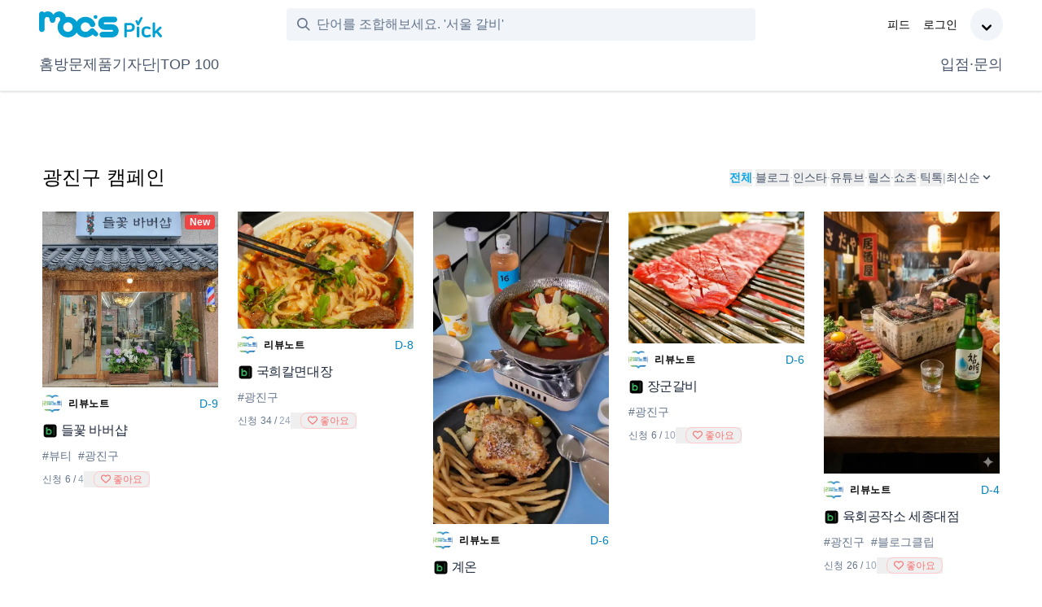

--- FILE ---
content_type: text/html; charset=utf-8
request_url: https://www.moaspick.com/explore/tag/%EA%B4%91%EC%A7%84%EA%B5%AC
body_size: 35767
content:
<!DOCTYPE html>
<html lang="ko">
<html class="dark ">
<head>
    <meta charset="utf-8">
<meta name="viewport" content="width=device-width, initial-scale=1.0, maximum-scale=5.0, user-scalable=0"
      viewport-fit="cover"/>

<meta name="csrf-token" content="HaO1PE6JRVpuFhXgM6dnYn0jQHdL7cN9Kvvlxh4Y">
<meta name="naver-site-verification" content="688b6ce1fd6951c9fd05629304470e788ee81acc"/>

<title>광진구 체험단 - 모아스픽 - 체험단모음, 네이버, 블로그</title>
<meta name="description" content="세상의 모든 체험단사이트, 체험단모집 여기서 한번에 모아서 픽하자!">
<meta name="keywords" content="체험단, 메타, 네이버, 블로그, 모아스픽">
<link rel="canonical" href="https://www.moaspick.com/explore?tags=%EA%B4%91%EC%A7%84%EA%B5%AC">
<meta name="robots" content="all">
<meta property="og:title" content="광진구 체험단">
<meta property="og:description" content="세상의 모든 체험단사이트, 체험단모집 여기서 한번에 모아서 픽하자!">
<meta property="og:url" content="https://www.moaspick.com/explore/tag/%EA%B4%91%EC%A7%84%EA%B5%AC">
<meta property="og:type" content="website">
<meta property="og:site_name" content="모아스픽">
<meta property="og:image" content="https://static.moaspick.com/images/MOASpick_Basic_blue.svg">


<link rel="icon" type="image/png" sizes="16x16" href="https://static.moaspick.com/favicon/MOASpick_icon_16.png"/>
<link rel="icon" type="image/png" sizes="32x32" href="https://static.moaspick.com/favicon/MOASpick_icon_32.png"/>
<link rel="apple-touch-icon" sizes="180x180" href="https://static.moaspick.com/favicon/MOASpick_icon_180.png"/>
<link rel="manifest" href="/favicon/manifest.json"/>
<meta name="theme-color" content="#00A0D2"/>

<script>
    window.googletag = window.googletag || { cmd: [] };
</script>

<link rel="preload" as="style" href="https://static.moaspick.com/build/assets/app-Bpn8edwn.css" /><link rel="modulepreload" as="script" href="https://static.moaspick.com/build/assets/app-CEDK27Mz.js" /><link rel="stylesheet" href="https://static.moaspick.com/build/assets/app-Bpn8edwn.css" data-navigate-track="reload" /><script type="module" src="https://static.moaspick.com/build/assets/app-CEDK27Mz.js" data-navigate-track="reload"></script>
<link rel="dns-prefetch" href="//fonts.gstatic.com">
<link href="https://fonts.googleapis.com/css?family=Nunito" rel="stylesheet">


    <script async src="https://www.googletagmanager.com/gtag/js?id=UA-147145389-1"></script>
<script>
    window.dataLayer = window.dataLayer || [];
    function gtag(){dataLayer.push(arguments);}
    gtag('js', new Date());
    gtag('config', 'UA-147145389-1');

        gtag('set', {'dimension1': 'visitor'});
    </script>

    <!-- Google Ad Manager -->
    <script>
        googletag.cmd.push(function() {
            googletag.pubads().enableSingleRequest();
            googletag.pubads().collapseEmptyDivs();
            googletag.enableServices();
        });
    </script>
    <script async src="https://www.googletagservices.com/tag/js/gpt.js"></script>

    <script>
        (function (w, d, s, l, i) {
            w[l] = w[l] || [];
            w[l].push({
                'gtm.start': new Date().getTime(),
                event: 'gtm.js'
            });
            var f = d.getElementsByTagName(s)[0],
                j = d.createElement(s),
                dl = l != 'dataLayer' ? '&l=' + l : '';
            j.async = true;
            j.src = 'https://www.googletagmanager.com/gtm.js?id=' + i + dl;
            f.parentNode.insertBefore(j, f);
        })(window, document, 'script', 'dataLayer', 'GTM-W5NHZ2V');
    </script>

<script async src="https://fundingchoicesmessages.google.com/i/pub-9825116930411550?ers=1"
        nonce="zJBdZqMkLCtMLZ7pQ4gUIw"></script>
<script nonce="zJBdZqMkLCtMLZ7pQ4gUIw">
    (function () {
        function signalGooglefcPresent() {
            if (!window.frames['googlefcPresent']) {
                if (document.body) {
                    const iframe = document.createElement('iframe');
                    iframe.style = 'width: 0; height: 0; border: none; z-index: -1000; left: -1000px; top: -1000px;';
                    iframe.style.display = 'none';
                    iframe.name = 'googlefcPresent';
                    document.body.appendChild(iframe);
                } else {
                    setTimeout(signalGooglefcPresent, 0);
                }
            }
        }

        signalGooglefcPresent();
    })();
</script>

<script>(function(){/*

 Copyright The Closure Library Authors.
 SPDX-License-Identifier: Apache-2.0
*/
        'use strict';var aa=function(a){var b=0;return function(){return b<a.length?{done:!1,value:a[b++]}:{done:!0}}},ba="function"==typeof Object.create?Object.create:function(a){var b=function(){};b.prototype=a;return new b},k;if("function"==typeof Object.setPrototypeOf)k=Object.setPrototypeOf;else{var m;a:{var ca={a:!0},n={};try{n.__proto__=ca;m=n.a;break a}catch(a){}m=!1}k=m?function(a,b){a.__proto__=b;if(a.__proto__!==b)throw new TypeError(a+" is not extensible");return a}:null}
        var p=k,q=function(a,b){a.prototype=ba(b.prototype);a.prototype.constructor=a;if(p)p(a,b);else for(var c in b)if("prototype"!=c)if(Object.defineProperties){var d=Object.getOwnPropertyDescriptor(b,c);d&&Object.defineProperty(a,c,d)}else a[c]=b[c];a.v=b.prototype},r=this||self,da=function(){},t=function(a){return a};var u;var w=function(a,b){this.g=b===v?a:""};w.prototype.toString=function(){return this.g+""};var v={},x=function(a){if(void 0===u){var b=null;var c=r.trustedTypes;if(c&&c.createPolicy){try{b=c.createPolicy("goog#html",{createHTML:t,createScript:t,createScriptURL:t})}catch(d){r.console&&r.console.error(d.message)}u=b}else u=b}a=(b=u)?b.createScriptURL(a):a;return new w(a,v)};var A=function(){return Math.floor(2147483648*Math.random()).toString(36)+Math.abs(Math.floor(2147483648*Math.random())^Date.now()).toString(36)};var B={},C=null;var D="function"===typeof Uint8Array;function E(a,b,c){return"object"===typeof a?D&&!Array.isArray(a)&&a instanceof Uint8Array?c(a):F(a,b,c):b(a)}function F(a,b,c){if(Array.isArray(a)){for(var d=Array(a.length),e=0;e<a.length;e++){var f=a[e];null!=f&&(d[e]=E(f,b,c))}Array.isArray(a)&&a.s&&G(d);return d}d={};for(e in a)Object.prototype.hasOwnProperty.call(a,e)&&(f=a[e],null!=f&&(d[e]=E(f,b,c)));return d}
        function ea(a){return F(a,function(b){return"number"===typeof b?isFinite(b)?b:String(b):b},function(b){var c;void 0===c&&(c=0);if(!C){C={};for(var d="ABCDEFGHIJKLMNOPQRSTUVWXYZabcdefghijklmnopqrstuvwxyz0123456789".split(""),e=["+/=","+/","-_=","-_.","-_"],f=0;5>f;f++){var h=d.concat(e[f].split(""));B[f]=h;for(var g=0;g<h.length;g++){var l=h[g];void 0===C[l]&&(C[l]=g)}}}c=B[c];d=Array(Math.floor(b.length/3));e=c[64]||"";for(f=h=0;h<b.length-2;h+=3){var y=b[h],z=b[h+1];l=b[h+2];g=c[y>>2];y=c[(y&3)<<
        4|z>>4];z=c[(z&15)<<2|l>>6];l=c[l&63];d[f++]=""+g+y+z+l}g=0;l=e;switch(b.length-h){case 2:g=b[h+1],l=c[(g&15)<<2]||e;case 1:b=b[h],d[f]=""+c[b>>2]+c[(b&3)<<4|g>>4]+l+e}return d.join("")})}var fa={s:{value:!0,configurable:!0}},G=function(a){Array.isArray(a)&&!Object.isFrozen(a)&&Object.defineProperties(a,fa);return a};var H;var J=function(a,b,c){var d=H;H=null;a||(a=d);d=this.constructor.u;a||(a=d?[d]:[]);this.j=d?0:-1;this.h=null;this.g=a;a:{d=this.g.length;a=d-1;if(d&&(d=this.g[a],!(null===d||"object"!=typeof d||Array.isArray(d)||D&&d instanceof Uint8Array))){this.l=a-this.j;this.i=d;break a}void 0!==b&&-1<b?(this.l=Math.max(b,a+1-this.j),this.i=null):this.l=Number.MAX_VALUE}if(c)for(b=0;b<c.length;b++)a=c[b],a<this.l?(a+=this.j,(d=this.g[a])?G(d):this.g[a]=I):(d=this.l+this.j,this.g[d]||(this.i=this.g[d]={}),(d=this.i[a])?
            G(d):this.i[a]=I)},I=Object.freeze(G([])),K=function(a,b){if(-1===b)return null;if(b<a.l){b+=a.j;var c=a.g[b];return c!==I?c:a.g[b]=G([])}if(a.i)return c=a.i[b],c!==I?c:a.i[b]=G([])},M=function(a,b){var c=L;if(-1===b)return null;a.h||(a.h={});if(!a.h[b]){var d=K(a,b);d&&(a.h[b]=new c(d))}return a.h[b]};J.prototype.toJSON=function(){var a=N(this,!1);return ea(a)};
        var N=function(a,b){if(a.h)for(var c in a.h)if(Object.prototype.hasOwnProperty.call(a.h,c)){var d=a.h[c];if(Array.isArray(d))for(var e=0;e<d.length;e++)d[e]&&N(d[e],b);else d&&N(d,b)}return a.g},O=function(a,b){H=b=b?JSON.parse(b):null;a=new a(b);H=null;return a};J.prototype.toString=function(){return N(this,!1).toString()};var P=function(a){J.call(this,a)};q(P,J);function ha(a){var b,c=(a.ownerDocument&&a.ownerDocument.defaultView||window).document,d=null===(b=c.querySelector)||void 0===b?void 0:b.call(c,"script[nonce]");(b=d?d.nonce||d.getAttribute("nonce")||"":"")&&a.setAttribute("nonce",b)};var Q=function(a,b){b=String(b);"application/xhtml+xml"===a.contentType&&(b=b.toLowerCase());return a.createElement(b)},R=function(a){this.g=a||r.document||document};R.prototype.appendChild=function(a,b){a.appendChild(b)};var S=function(a,b,c,d,e,f){try{var h=a.g,g=Q(a.g,"SCRIPT");g.async=!0;g.src=b instanceof w&&b.constructor===w?b.g:"type_error:TrustedResourceUrl";ha(g);h.head.appendChild(g);g.addEventListener("load",function(){e();d&&h.head.removeChild(g)});g.addEventListener("error",function(){0<c?S(a,b,c-1,d,e,f):(d&&h.head.removeChild(g),f())})}catch(l){f()}};var ia=r.atob("aHR0cHM6Ly93d3cuZ3N0YXRpYy5jb20vaW1hZ2VzL2ljb25zL21hdGVyaWFsL3N5c3RlbS8xeC93YXJuaW5nX2FtYmVyXzI0ZHAucG5n"),ja=r.atob("WW91IGFyZSBzZWVpbmcgdGhpcyBtZXNzYWdlIGJlY2F1c2UgYWQgb3Igc2NyaXB0IGJsb2NraW5nIHNvZnR3YXJlIGlzIGludGVyZmVyaW5nIHdpdGggdGhpcyBwYWdlLg=="),ka=r.atob("RGlzYWJsZSBhbnkgYWQgb3Igc2NyaXB0IGJsb2NraW5nIHNvZnR3YXJlLCB0aGVuIHJlbG9hZCB0aGlzIHBhZ2Uu"),la=function(a,b,c){this.h=a;this.j=new R(this.h);this.g=null;this.i=[];this.l=!1;this.o=b;this.m=c},V=function(a){if(a.h.body&&!a.l){var b=
            function(){T(a);r.setTimeout(function(){return U(a,3)},50)};S(a.j,a.o,2,!0,function(){r[a.m]||b()},b);a.l=!0}},T=function(a){for(var b=W(1,5),c=0;c<b;c++){var d=X(a);a.h.body.appendChild(d);a.i.push(d)}b=X(a);b.style.bottom="0";b.style.left="0";b.style.position="fixed";b.style.width=W(100,110).toString()+"%";b.style.zIndex=W(2147483544,2147483644).toString();b.style["background-color"]=ma(249,259,242,252,219,229);b.style["box-shadow"]="0 0 12px #888";b.style.color=ma(0,10,0,10,0,10);b.style.display=
            "flex";b.style["justify-content"]="center";b.style["font-family"]="Roboto, Arial";c=X(a);c.style.width=W(80,85).toString()+"%";c.style.maxWidth=W(750,775).toString()+"px";c.style.margin="24px";c.style.display="flex";c.style["align-items"]="flex-start";c.style["justify-content"]="center";d=Q(a.j.g,"IMG");d.className=A();d.src=ia;d.style.height="24px";d.style.width="24px";d.style["padding-right"]="16px";var e=X(a),f=X(a);f.style["font-weight"]="bold";f.textContent=ja;var h=X(a);h.textContent=ka;Y(a,
            e,f);Y(a,e,h);Y(a,c,d);Y(a,c,e);Y(a,b,c);a.g=b;a.h.body.appendChild(a.g);b=W(1,5);for(c=0;c<b;c++)d=X(a),a.h.body.appendChild(d),a.i.push(d)},Y=function(a,b,c){for(var d=W(1,5),e=0;e<d;e++){var f=X(a);b.appendChild(f)}b.appendChild(c);c=W(1,5);for(d=0;d<c;d++)e=X(a),b.appendChild(e)},W=function(a,b){return Math.floor(a+Math.random()*(b-a))},ma=function(a,b,c,d,e,f){return"rgb("+W(Math.max(a,0),Math.min(b,255)).toString()+","+W(Math.max(c,0),Math.min(d,255)).toString()+","+W(Math.max(e,0),Math.min(f,
            255)).toString()+")"},X=function(a){a=Q(a.j.g,"DIV");a.className=A();return a},U=function(a,b){0>=b||null!=a.g&&0!=a.g.offsetHeight&&0!=a.g.offsetWidth||(na(a),T(a),r.setTimeout(function(){return U(a,b-1)},50))},na=function(a){var b=a.i;var c="undefined"!=typeof Symbol&&Symbol.iterator&&b[Symbol.iterator];b=c?c.call(b):{next:aa(b)};for(c=b.next();!c.done;c=b.next())(c=c.value)&&c.parentNode&&c.parentNode.removeChild(c);a.i=[];(b=a.g)&&b.parentNode&&b.parentNode.removeChild(b);a.g=null};var pa=function(a,b,c,d,e){var f=oa(c),h=function(l){l.appendChild(f);r.setTimeout(function(){f?(0!==f.offsetHeight&&0!==f.offsetWidth?b():a(),f.parentNode&&f.parentNode.removeChild(f)):a()},d)},g=function(l){document.body?h(document.body):0<l?r.setTimeout(function(){g(l-1)},e):b()};g(3)},oa=function(a){var b=document.createElement("div");b.className=a;b.style.width="1px";b.style.height="1px";b.style.position="absolute";b.style.left="-10000px";b.style.top="-10000px";b.style.zIndex="-10000";return b};var L=function(a){J.call(this,a)};q(L,J);var qa=function(a){J.call(this,a)};q(qa,J);var ra=function(a,b){this.l=a;this.m=new R(a.document);this.g=b;this.i=K(this.g,1);b=M(this.g,2);this.o=x(K(b,4)||"");this.h=!1;b=M(this.g,13);b=x(K(b,4)||"");this.j=new la(a.document,b,K(this.g,12))};ra.prototype.start=function(){sa(this)};
        var sa=function(a){ta(a);S(a.m,a.o,3,!1,function(){a:{var b=a.i;var c=r.btoa(b);if(c=r[c]){try{var d=O(P,r.atob(c))}catch(e){b=!1;break a}b=b===K(d,1)}else b=!1}b?Z(a,K(a.g,14)):(Z(a,K(a.g,8)),V(a.j))},function(){pa(function(){Z(a,K(a.g,7));V(a.j)},function(){return Z(a,K(a.g,6))},K(a.g,9),K(a.g,10),K(a.g,11))})},Z=function(a,b){a.h||(a.h=!0,a=new a.l.XMLHttpRequest,a.open("GET",b,!0),a.send())},ta=function(a){var b=r.btoa(a.i);a.l[b]&&Z(a,K(a.g,5))};(function(a,b){r[a]=function(c){for(var d=[],e=0;e<arguments.length;++e)d[e-0]=arguments[e];r[a]=da;b.apply(null,d)}})("__h82AlnkH6D91__",function(a){"function"===typeof window.atob&&(new ra(window,O(qa,window.atob(a)))).start()});}).call(this);

    window.__h82AlnkH6D91__("[base64]/[base64]/[base64]/[base64]");</script>
<!-- Livewire Styles --><style >[wire\:loading][wire\:loading], [wire\:loading\.delay][wire\:loading\.delay], [wire\:loading\.inline-block][wire\:loading\.inline-block], [wire\:loading\.inline][wire\:loading\.inline], [wire\:loading\.block][wire\:loading\.block], [wire\:loading\.flex][wire\:loading\.flex], [wire\:loading\.table][wire\:loading\.table], [wire\:loading\.grid][wire\:loading\.grid], [wire\:loading\.inline-flex][wire\:loading\.inline-flex] {display: none;}[wire\:loading\.delay\.none][wire\:loading\.delay\.none], [wire\:loading\.delay\.shortest][wire\:loading\.delay\.shortest], [wire\:loading\.delay\.shorter][wire\:loading\.delay\.shorter], [wire\:loading\.delay\.short][wire\:loading\.delay\.short], [wire\:loading\.delay\.default][wire\:loading\.delay\.default], [wire\:loading\.delay\.long][wire\:loading\.delay\.long], [wire\:loading\.delay\.longer][wire\:loading\.delay\.longer], [wire\:loading\.delay\.longest][wire\:loading\.delay\.longest] {display: none;}[wire\:offline][wire\:offline] {display: none;}[wire\:dirty]:not(textarea):not(input):not(select) {display: none;}:root {--livewire-progress-bar-color: #2299dd;}[x-cloak] {display: none !important;}[wire\:cloak] {display: none !important;}dialog#livewire-error::backdrop {background-color: rgba(0, 0, 0, .6);}</style>
</head>

<body class="bg-grey-lighter dark:bg-dark transition-colors duration-300">
    <!-- Google Tag Manager (noscript) -->
    <noscript>
        <iframe src="https://www.googletagmanager.com/ns.html?id=GTM-W5NHZ2V"
                height="0" width="0" style="display:none;visibility:hidden"></iframe>
    </noscript>
    <!-- End Google Tag Manager (noscript) -->

<div class="font-sans flex flex-col min-h-screen w-full">
    
    <header>
        <div id="id6974e4a408269">
    <div class="flex bg-white dark:bg-dark transition-colors border-b border-blueGray-100 fixed top-0 inset-x-0 z-50 h-[95px] md:h-28 items-center shadow dark:border-blueGray-600">
        <div class="w-full relative mx-auto px-1 xl:px-12">
            <div class="flex items-center">
                <div id="logo" class="w-1/4 pt-4 md:pt-0 flex justify-center md:justify-start text-2xl font-medium">
                    <a href="/" class="inline-block select-none w-full h-8 bg-no-repeat" style="background-image: url('https://static.moaspick.com/images/MOASpick_Basic_blue.svg');"></a>
                </div>

                <div id="search" class="w-3/4 md:w-2/4 flex md:justify-start justify-center px-2 pt-0 items-center relative"
                >
                    <form class="frm-search relative w-full"
                          x-data="{
                              dropdownOpen: false,
                              searchValue: '',
                              selectedIndex: -1,
                              items() { return document.querySelectorAll('.search-item'); },
                              onArrowDown() {
                                  if (!this.dropdownOpen) this.dropdownOpen = true;
                                  const list = this.items();
                                  if (list.length === 0) return;
                                  this.selectedIndex = this.selectedIndex === -1 ? 0 : (this.selectedIndex + 1) % list.length;
                              },
                              onArrowUp() {
                                  if (!this.dropdownOpen) this.dropdownOpen = true;
                                  const list = this.items();
                                  if (list.length === 0) return;
                                  this.selectedIndex = this.selectedIndex === -1 ? list.length - 1 : (this.selectedIndex - 1 + list.length) % list.length;
                              },
                              onEnter(e) {
                                  if (this.dropdownOpen && this.selectedIndex >= 0) {
                                      e.preventDefault();
                                      const list = this.items();
                                      if (list[this.selectedIndex]) {
                                          list[this.selectedIndex].click();
                                      }
                                  }
                              }
                          }">
                        <div class="z-50 relative group">
                            <div class="flex items-center w-full h-10 rounded bg-blueGray-100 dark:bg-blueGray-700 border border-transparent transition-colors duration-300
                                        focus-within:bg-white focus-within:border-blueGray-200
                                        dark:focus-within:bg-blueGray-600 dark:focus-within:border-lightBlue-700">
                                <div class="pl-3 pr-2 text-blueGray-500 dark:text-white pointer-events-none flex items-center justify-center">
                                    <svg class="fill-current w-4 h-4" xmlns="http://www.w3.org/2000/svg" viewBox="0 0 20 20">
                                        <path d="M12.9 14.32a8 8 0 1 1 1.41-1.41l5.35 5.33-1.42 1.42-5.33-5.34zM8 14A6 6 0 1 0 8 2a6 6 0 0 0 0 12z"></path>
                                    </svg>
                                </div>

                                
                                <input
                                    type="search"
                                    x-model="searchValue"
                                    @focusin="dropdownOpen = true"
                                    @click="dropdownOpen = true"
                                    @click.outside="dropdownOpen = false"
                                    @keydown.escape="dropdownOpen = false"
                                    @keydown.arrow-down.prevent="onArrowDown()"
                                    @keydown.arrow-up.prevent="onArrowUp()"
                                    @keydown.enter="onEnter($event)"
                                    @input="selectedIndex = -1"
                                    placeholder="단어를 조합해보세요. '서울 갈비'"
                                    value=""
                                    autocomplete="off" spellcheck="false" role="combobox" aria-autocomplete="list"
                                    aria-expanded="false" aria-label="search input"
                                    class="flex-1 bg-transparent border-none outline-none focus:ring-0 p-0 text-base
                                           placeholder-blueGray-500 dark:placeholder-blueGray-400
                                           text-blueGray-700 dark:text-white
                                           appearance-none leading-normal w-full min-w-0
                                           [&::-webkit-search-cancel-button]:hidden [&::-webkit-search-decoration]:hidden"
                                >

                                <button
                                    type="button"
                                    x-show="searchValue && searchValue.length > 0"
                                    @click.stop="dropdownOpen = true; searchValue = ''; $nextTick(() => { $el.closest('form').querySelector('input[type=search]').focus() })"
                                    class="px-2 text-blueGray-400 hover:text-blueGray-600 dark:text-blueGray-400 dark:hover:text-blueGray-300 transition-colors duration-200 focus:outline-none"
                                    aria-label="검색 초기화"
                                    style="display: none;"
                                    x-transition
                                >
                                    <svg class="w-5 h-5" fill="none" stroke="currentColor" viewBox="0 0 24 24" xmlns="http://www.w3.org/2000/svg">
                                        <path stroke-linecap="round" stroke-linejoin="round" stroke-width="2" d="M6 18L18 6M6 6l12 12"></path>
                                    </svg>
                                </button>
                            </div>
                        </div>

                                            </form>
                </div>

                <div class="w-1/7 md:w-1/4 flex justify-end items-center text-sm dark:text-white">
                    <a href="https://www.moaspick.com/feeds" class="hidden md:block mr-2 lg:mr-4 py-2 text-sm">
                        피드
                    </a>
                                            <a class="hidden md:block flex items-center hover:text-blueGray-400 mr-4" href="https://www.moaspick.com/me">
                            로그인
                        </a>
                    
                    <span class="hidden md:block flex items-center mr-4 md:mr-2 lg:mr-0">
                        <div
                            x-data="{ dropdownOpen: false }"
                            class="relative"
                            @click.outside="dropdownOpen = false"
                        >
                            <button @click="dropdownOpen = !dropdownOpen"
                                    class="relative z-10 block py-2 focus:outline-none rounded-full bg-blueGray-100 w-10 h-10 hover:bg-blueGray-200 dark:bg-dark dark:bg-blueGray-700 dark:hover:bg-blueGray-600">
                                <svg fill="currentColor" viewBox="0 0 20 20"
                                     :class="{'rotate-180': dropdownOpen, 'rotate-0': !dropdownOpen}"
                                     class="inline w-6 h-6 mt-1 -mt-1">
                                    <path fill-rule="evenodd"
                                          d="M5.293 7.293a1 1 0 011.414 0L10 10.586l3.293-3.293a1 1 0 111.414 1.414l-4 4a1 1 0 01-1.414 0l-4-4a1 1 0 010-1.414z"
                                          clip-rule="evenodd"></path>
                                </svg>
                            </button>

                            <div x-bind:hidden="!dropdownOpen" hidden
                                 class="absolute right-0 mt-2 py-2 w-48 bg-white rounded-md shadow z-20 dark:bg-darkLight origin-top-right">
                                <div
                                    class="flex justify-between items-center px-4 py-2 text-sm text-blueGray-600 hover:bg-blueGray-100 dark:text-blueGray-300 dark:hover:bg-blueGray-700"
                                    href="#">
                                    다크모드
                                    <input
                                        id="toggle-btn"
                                        class="relative w-10 h-5 transition-all duration-200 ease-in-out bg-blueGray-300 rounded-full shadow-inner outline-none appearance-none"
                                        type="checkbox"
                                        checked
                                    >
                                </div>
                                
                                <form id="logout-form" action="https://www.moaspick.com/logout" method="POST"
                                      style="display: none;">
                                    <input type="hidden" name="_token" value="HaO1PE6JRVpuFhXgM6dnYn0jQHdL7cN9Kvvlxh4Y" autocomplete="off">                                </form>
                            </div>
                        </div>
                    </span>
                </div>
            </div>
            
                                            <div class="flex items-center gap-3 md:gap-8 md:text-lg mt-1 md:mt-4 pb-2 text-blueGray-600 px-2 md:px-0">
                    <div class="flex gap-3 md:gap-8 overflow-x-auto flex-1 min-w-0">
                                                                                <a href="https://www.moaspick.com" class="transition-colors duration-200">
                                <span class="cursor-pointer whitespace-nowrap text-blueGray-600 hover:text-lightBlue-600 dark:hover:text-white transition-colors duration-200">홈</span>
                            </a>
                                                                                <a href="https://www.moaspick.com/explore?category=%EB%B0%A9%EB%AC%B8" class="transition-colors duration-200">
                                <span class="cursor-pointer whitespace-nowrap text-blueGray-600 hover:text-lightBlue-600 dark:hover:text-white transition-colors duration-200">방문</span>
                            </a>
                                                                                <a href="https://www.moaspick.com/explore?category=%EC%A0%9C%ED%92%88" class="transition-colors duration-200">
                                <span class="cursor-pointer whitespace-nowrap text-blueGray-600 hover:text-lightBlue-600 dark:hover:text-white transition-colors duration-200">제품</span>
                            </a>
                                                                                <a href="https://www.moaspick.com/explore?category=%EA%B8%B0%EC%9E%90%EB%8B%A8" class="transition-colors duration-200">
                                <span class="cursor-pointer whitespace-nowrap text-blueGray-600 hover:text-lightBlue-600 dark:hover:text-white transition-colors duration-200">기자단</span>
                            </a>
                                                <span class="text-blueGray-500 hidden md:block">|</span>
                        <a href="https://www.moaspick.com/ranks" class="transition-colors duration-200 hidden md:block">
                            <span class="cursor-pointer whitespace-nowrap text-blueGray-600 hover:text-lightBlue-600 dark:hover:text-white transition-colors duration-200">TOP 100</span>
                        </a>
                    </div>

                    <a
                        href="mailto:us@moasda.com"
                        target="_blank"
                        rel="noopener noreferrer"
                        class="flex-shrink-0 transition-colors duration-200"
                    >
                        <span class="cursor-pointer whitespace-nowrap text-blueGray-600 hover:text-lightBlue-600 dark:hover:text-white transition-colors duration-200">
                            입점·문의
                        </span>
                    </a>
                </div>
                    </div>
    </div>
</div>

<script type="module">
    $(function () {
        const $root = $('#id6974e4a408269');

        function initSearch () {
            // Search & AutoComplete
            const $frmSearch = $root.find('.frm-search');
            const $txtSearch = $frmSearch.find('input');

            $frmSearch.submit(function (e) {
                e.preventDefault();
                let url, searchQuery = $txtSearch.val();

                const baseUrl = "https://www.moaspick.com/explore";
                const params = new URLSearchParams();

                // URL에서 category 파라미터가 있다면 유지
                const currentCategory = new URLSearchParams(window.location.search).get('category');
                if (currentCategory) {
                    params.set('category', currentCategory);
                }

                if (/^#/.test(searchQuery)) {
                    searchQuery = searchQuery.replace(/#/, '');
                    params.set('tags', searchQuery);
                } else {
                    params.set('q', searchQuery);
                }

                url = params.toString() ? `${baseUrl}?${params.toString()}` : baseUrl;

                window.location.href = url;
            });
        }

        // DarkMode
        function initDarkMode () {
            const $root = $('#id6974e4a408269');
            const $toggleDark = $root.find('#toggle-btn');
            const $html = $('html');

            $toggleDark.click(function (e) {
                const isChecked = $(this).is(':checked');

                if (isChecked) {
                    $html.addClass('dark');
                    window.CookieHelper.setCookie('dark-mode', 1, 60 * 6);
                } else {
                    $html.removeClass('dark');
                    window.CookieHelper.setCookie('dark-mode', 0, 60 * 6);
                }
            });
        }

        function initCategoryChip() {
            const $root = $('#id6974e4a408269');

            $root.on('click', '.btn-remove-category', function (e) {
                e.preventDefault();
                e.stopPropagation(); // 입력창 focus 방지 등을 위해

                // UI 제거
                $(this).closest('.category-chip').remove();

                // URL 파라미터 제거 (페이지 이동 없음)
                const url = new URL(window.location);
                url.searchParams.delete('category');
                window.history.pushState({}, '', url);

                // Livewire 컴포넌트 상태 업데이트
                if (typeof Livewire !== 'undefined') {
                    Livewire.dispatch('category-removed');
                }
            });
        }

        initSearch();
        initDarkMode();
        initCategoryChip();
    });
</script>
    </header>

    <section>
        <div id=id6974e4a408492 class="md:hidden">
    <div class="flex bg-white border-t border-blueGray-100 fixed bottom-0 inset-x-0 z-50 h-14 items-center shadow dark:bg-dark dark:border-blueGray-600 transition-colors duration-1000">
        <ul class="w-full flex text-sm text-blueGray-600 dark:text-blueGray-100">
            <li class="flex-1 pt-2 text-center leading-loose">
                                <a class="" href="https://www.moaspick.com" style="-webkit-tap-highlight-color: rgba(0, 0, 0, 0);">
                    <svg xmlns="http://www.w3.org/2000/svg" x="0px" y="0px"
                         width="23" height="23" class="mx-auto fill-current"
                         viewBox="0 0 50 50">
                        <path d="M 24.962891 1.0546875 A 1.0001 1.0001 0 0 0 24.384766 1.2636719 L 1.3847656 19.210938 A 1.0005659 1.0005659 0 0 0 2.6152344 20.789062 L 4 19.708984 L 4 46 A 1.0001 1.0001 0 0 0 5 47 L 18.832031 47 A 1.0001 1.0001 0 0 0 19.158203 47 L 30.832031 47 A 1.0001 1.0001 0 0 0 31.158203 47 L 45 47 A 1.0001 1.0001 0 0 0 46 46 L 46 19.708984 L 47.384766 20.789062 A 1.0005657 1.0005657 0 1 0 48.615234 19.210938 L 41 13.269531 L 41 6 L 35 6 L 35 8.5859375 L 25.615234 1.2636719 A 1.0001 1.0001 0 0 0 24.962891 1.0546875 z M 25 3.3222656 L 44 18.148438 L 44 45 L 32 45 L 32 26 L 18 26 L 18 45 L 6 45 L 6 18.148438 L 25 3.3222656 z M 37 8 L 39 8 L 39 11.708984 L 37 10.146484 L 37 8 z M 20 28 L 30 28 L 30 45 L 20 45 L 20 28 z"></path>
                    </svg>
                    홈
                </a>
            </li>
            <li class="flex-1 pt-2 text-center leading-loose">
                <a class="" href="https://www.moaspick.com/feeds" style="-webkit-tap-highlight-color: rgba(0, 0, 0, 0);">
                    <svg version="1.1" xmlns="http://www.w3.org/2000/svg" x="0px" y="0px"
                            width="23" height="23" class="mx-auto fill-current"
                            viewBox="0 0 455.005 455.005">
                        <path d="M446.158,267.615c-5.622-3.103-12.756-2.421-19.574,1.871l-125.947,79.309c-3.505,2.208-4.557,6.838-2.35,10.343
                            c2.208,3.505,6.838,4.557,10.343,2.35l125.947-79.309c2.66-1.675,4.116-1.552,4.331-1.432c0.218,0.12,1.096,1.285,1.096,4.428
                            c0,8.449-6.271,19.809-13.42,24.311l-122.099,76.885c-6.492,4.088-12.427,5.212-16.284,3.084c-3.856-2.129-6.067-7.75-6.067-15.423
                            c0-19.438,13.896-44.61,30.345-54.967l139.023-87.542c2.181-1.373,3.503-3.77,3.503-6.347s-1.323-4.974-3.503-6.347L184.368,50.615
                            c-2.442-1.538-5.551-1.538-7.993,0L35.66,139.223C15.664,151.815,0,180.188,0,203.818v4c0,23.63,15.664,52.004,35.66,64.595
                            l209.292,131.791c3.505,2.207,8.136,1.154,10.343-2.35c2.207-3.505,1.155-8.136-2.35-10.343L43.653,259.72
                            C28.121,249.941,15,226.172,15,207.818v-4c0-18.354,13.121-42.122,28.653-51.902l136.718-86.091l253.059,159.35l-128.944,81.196
                            c-20.945,13.189-37.352,42.909-37.352,67.661c0,13.495,4.907,23.636,13.818,28.555c3.579,1.976,7.526,2.956,11.709,2.956
                            c6.231,0,12.985-2.176,19.817-6.479l122.099-76.885c11.455-7.213,20.427-23.467,20.427-37.004
                            C455.004,277.119,451.78,270.719,446.158,267.615z"/>
                                            <path d="M353.664,232.676c2.492,0,4.928-1.241,6.354-3.504c2.207-3.505,1.155-8.136-2.35-10.343l-173.3-109.126
                            c-3.506-2.207-8.136-1.154-10.343,2.35c-2.207,3.505-1.155,8.136,2.35,10.343l173.3,109.126
                            C350.916,232.303,352.298,232.676,353.664,232.676z"/>
                                            <path d="M323.68,252.58c2.497,0,4.938-1.246,6.361-3.517c2.201-3.509,1.14-8.138-2.37-10.338L254.46,192.82
                            c-3.511-2.202-8.139-1.139-10.338,2.37c-2.201,3.51-1.14,8.138,2.37,10.338l73.211,45.905
                            C320.941,252.21,322.318,252.58,323.68,252.58z"/>
                                            <path d="M223.903,212.559c-3.513-2.194-8.14-1.124-10.334,2.39c-2.194,3.514-1.124,8.14,2.39,10.334l73.773,46.062
                            c1.236,0.771,2.608,1.139,3.965,1.139c2.501,0,4.947-1.251,6.369-3.529c2.194-3.514,1.124-8.14-2.39-10.334L223.903,212.559z"/>
                                            <path d="M145.209,129.33l-62.33,39.254c-2.187,1.377-3.511,3.783-3.503,6.368s1.345,4.983,3.54,6.348l74.335,46.219
                            c1.213,0.754,2.586,1.131,3.96,1.131c1.417,0,2.833-0.401,4.071-1.201l16.556-10.7c3.479-2.249,4.476-6.891,2.228-10.37
                            c-2.248-3.479-6.891-4.475-10.37-2.228l-12.562,8.119l-60.119-37.38l48.2-30.355l59.244,37.147l-6.907,4.464
                            c-3.479,2.249-4.476,6.891-2.228,10.37c2.249,3.479,6.894,4.476,10.37,2.228l16.8-10.859c2.153-1.392,3.446-3.787,3.429-6.351
                            c-0.018-2.563-1.344-4.94-3.516-6.302l-73.218-45.909C150.749,127.792,147.647,127.795,145.209,129.33z"/>
                                            <path d="M270.089,288.846c2.187-3.518,1.109-8.142-2.409-10.329l-74.337-46.221c-3.518-2.188-8.143-1.109-10.329,2.409
                            c-2.187,3.518-1.109,8.142,2.409,10.329l74.337,46.221c1.232,0.767,2.601,1.132,3.953,1.132
                            C266.219,292.387,268.669,291.131,270.089,288.846z"/>
                                            <path d="M53.527,192.864c-2.187,3.518-1.109,8.142,2.409,10.329l183.478,114.081c1.232,0.767,2.601,1.132,3.953,1.132
                            c2.506,0,4.956-1.256,6.376-3.541c2.187-3.518,1.109-8.142-2.409-10.329L63.856,190.455
                            C60.338,188.266,55.714,189.346,53.527,192.864z"/>
                    </svg>
                    피드
                </a>
            </li>
            <li class="flex-1 pt-2 text-center leading-loose">
                <a class="" href="https://www.moaspick.com/ranks" style="-webkit-tap-highlight-color: rgba(0, 0, 0, 0);">
                    <svg width="25px" height="25px" class="mx-auto fill-current" viewBox="0 0 24 24"  xmlns="http://www.w3.org/2000/svg">
                        <path fill-rule="evenodd" clip-rule="evenodd" d="M6 6C5.17157 6 4.5 6.67157 4.5 7.5C4.5 8.32843 5.17157 9 6 9L6 6ZM6 10.5C4.34315 10.5 3 9.15685 3 7.5C3 5.84315 4.34315 4.5 6 4.5H18C19.6569 4.5 21 5.84315 21 7.5C21 9.15685 19.6569 10.5 18 10.5V11.3308C18 13.9668 15.7097 16.142 12.75 16.46V18.75H15V20.25H9V18.75H11.25V16.46C8.29027 16.142 6 13.9668 6 11.3308L6 10.5ZM12 15C14.7029 15 16.5 13.1552 16.5 11.3308V6H7.5V11.3308C7.5 13.1552 9.29713 15 12 15ZM19.5 7.5C19.5 8.32843 18.8284 9 18 9V6C18.8284 6 19.5 6.67157 19.5 7.5Z"/>
                    </svg>
                    TOP 100
                </a>
            </li>
            <li class="flex-1 pt-2 text-center leading-loose">
                <a class="" href="https://www.moaspick.com/me" style="-webkit-tap-highlight-color: rgba(0, 0, 0, 0);">
                    <svg version="1.1" xmlns="http://www.w3.org/2000/svg" xmlns:xlink="http://www.w3.org/1999/xlink" x="0px" y="0px"
                         viewBox="0 0 253.121 253.121" width="23" height="23" xml:space="preserve"
                         class="mx-auto fill-current">
                        <path d="M253.121,126.561C253.121,56.775,196.346,0,126.561,0C93.741,0,62.628,12.509,38.954,35.222
                            c-2.989,2.868-3.087,7.615-0.22,10.604c2.867,2.989,7.615,3.086,10.604,0.22C70.206,26.026,97.631,15,126.561,15
                            c61.515,0,111.561,50.046,111.561,111.561c0,27.975-10.409,54.736-29.311,75.355c-21.092,23.009-51.071,36.206-82.25,36.206
                            c-29.913,0-58.723-12.148-79.64-33.454c0.124-0.536,0.262-1.066,0.398-1.597c0.108-0.423,0.208-0.849,0.323-1.269
                            c0.176-0.64,0.372-1.271,0.565-1.903c0.115-0.375,0.219-0.755,0.339-1.127c0.234-0.725,0.489-1.439,0.745-2.153
                            c0.097-0.27,0.184-0.545,0.284-0.814c0.729-1.962,1.54-3.881,2.427-5.753c0.133-0.28,0.278-0.552,0.414-0.83
                            c0.318-0.65,0.636-1.3,0.973-1.938c0.178-0.337,0.369-0.666,0.553-1c0.311-0.567,0.619-1.136,0.944-1.693
                            c0.209-0.359,0.432-0.709,0.647-1.064c0.316-0.521,0.63-1.043,0.958-1.555c0.234-0.364,0.479-0.718,0.719-1.077
                            c0.328-0.49,0.653-0.982,0.992-1.464c0.255-0.363,0.521-0.716,0.783-1.074c0.34-0.464,0.678-0.929,1.028-1.384
                            c0.275-0.358,0.561-0.708,0.843-1.06c0.353-0.441,0.705-0.884,1.068-1.316c0.293-0.35,0.595-0.691,0.895-1.035
                            c0.367-0.421,0.734-0.842,1.111-1.255c0.31-0.34,0.628-0.671,0.944-1.005c0.382-0.402,0.764-0.804,1.154-1.197
                            c0.326-0.328,0.658-0.648,0.989-0.969c0.396-0.383,0.793-0.766,1.198-1.14c0.341-0.315,0.687-0.624,1.033-0.932
                            c0.409-0.365,0.821-0.727,1.238-1.082c0.355-0.302,0.715-0.599,1.077-0.894c0.423-0.345,0.848-0.688,1.278-1.024
                            c0.369-0.288,0.742-0.571,1.116-0.852c0.436-0.326,0.874-0.649,1.317-0.965c0.383-0.274,0.768-0.543,1.156-0.809
                            c0.448-0.307,0.899-0.609,1.353-0.906c0.395-0.258,0.792-0.512,1.192-0.763c0.46-0.288,0.924-0.57,1.391-0.848
                            c0.406-0.241,0.814-0.481,1.225-0.714c0.472-0.269,0.949-0.53,1.428-0.788c0.417-0.225,0.835-0.448,1.256-0.665
                            c0.484-0.249,0.973-0.489,1.463-0.727c0.427-0.207,0.854-0.414,1.285-0.613c0.497-0.229,0.998-0.449,1.5-0.667
                            c0.435-0.189,0.869-0.378,1.307-0.558c0.51-0.209,1.024-0.408,1.539-0.605c0.442-0.17,0.882-0.341,1.328-0.502
                            c0.522-0.189,1.05-0.365,1.577-0.542c0.447-0.15,0.893-0.303,1.344-0.445c0.535-0.168,1.076-0.323,1.617-0.478
                            c0.451-0.13,0.901-0.265,1.356-0.386c0.551-0.147,1.107-0.279,1.663-0.414c0.452-0.109,0.903-0.224,1.358-0.325
                            c0.568-0.126,1.143-0.235,1.716-0.347c0.45-0.088,0.898-0.184,1.351-0.264c0.591-0.104,1.188-0.19,1.783-0.28
                            c0.442-0.067,0.881-0.142,1.325-0.2c0.627-0.083,1.261-0.145,1.893-0.212c0.418-0.044,0.834-0.098,1.254-0.135
                            c0.702-0.062,1.411-0.1,2.118-0.142c0.355-0.021,0.708-0.053,1.064-0.069c1.066-0.047,2.137-0.072,3.214-0.072h18.463
                            c21.67,0,42.011,9.609,55.807,26.364c2.632,3.197,7.36,3.655,10.557,1.022c3.197-2.633,3.655-7.359,1.022-10.557
                            c-11.759-14.28-27.46-24.253-44.882-28.888c9.915-8.785,16.181-21.6,16.181-35.857c0-26.421-21.495-47.917-47.917-47.917
                            s-47.917,21.495-47.917,47.917c0,14.257,6.266,27.071,16.18,35.856c-0.246,0.066-0.494,0.128-0.74,0.195
                            c-1.028,0.283-2.048,0.586-3.061,0.906c-0.124,0.039-0.251,0.073-0.375,0.112c-1.136,0.364-2.26,0.753-3.377,1.161
                            c-0.348,0.127-0.69,0.267-1.036,0.399c-0.765,0.291-1.529,0.586-2.284,0.899c-0.419,0.173-0.832,0.356-1.248,0.536
                            c-0.675,0.292-1.349,0.587-2.015,0.895c-0.435,0.201-0.865,0.408-1.296,0.616c-0.642,0.31-1.279,0.626-1.913,0.951
                            c-0.428,0.219-0.855,0.441-1.279,0.668c-0.635,0.339-1.264,0.688-1.89,1.043c-0.404,0.229-0.809,0.456-1.209,0.691
                            c-0.658,0.387-1.307,0.787-1.955,1.191c-0.353,0.22-0.709,0.434-1.059,0.659c-0.804,0.517-1.597,1.052-2.383,1.595
                            c-0.18,0.124-0.364,0.241-0.543,0.367c-0.96,0.674-1.905,1.368-2.837,2.08c-0.27,0.206-0.532,0.423-0.8,0.632
                            c-0.656,0.514-1.31,1.031-1.952,1.563c-0.341,0.283-0.675,0.575-1.011,0.863c-0.558,0.477-1.113,0.957-1.658,1.448
                            c-0.352,0.317-0.698,0.639-1.045,0.962c-0.518,0.482-1.032,0.969-1.539,1.464c-0.344,0.336-0.686,0.674-1.025,1.016
                            c-0.501,0.506-0.994,1.019-1.482,1.537c-0.323,0.342-0.646,0.682-0.963,1.03c-0.505,0.553-0.999,1.117-1.49,1.683
                            c-0.281,0.324-0.567,0.644-0.844,0.973c-0.579,0.688-1.144,1.391-1.702,2.098c-0.172,0.218-0.351,0.429-0.521,0.649
                            c-0.721,0.93-1.423,1.876-2.107,2.837c-0.182,0.256-0.354,0.519-0.533,0.777c-0.496,0.713-0.988,1.43-1.463,2.159
                            c-0.24,0.369-0.47,0.744-0.705,1.117c-0.399,0.633-0.795,1.268-1.178,1.912c-0.245,0.411-0.482,0.827-0.72,1.243
                            c-0.357,0.623-0.708,1.25-1.05,1.883c-0.233,0.431-0.462,0.865-0.688,1.3c-0.331,0.638-0.653,1.282-0.968,1.929
                            c-0.213,0.436-0.425,0.871-0.631,1.311c-0.318,0.682-0.623,1.371-0.924,2.063c-0.18,0.414-0.365,0.824-0.54,1.242
                            c-0.337,0.807-0.655,1.624-0.969,2.444c-0.119,0.31-0.246,0.616-0.361,0.928c-0.017,0.046-0.036,0.09-0.053,0.136
                            C22.167,172.148,15,149.772,15,126.561c0-4.142-3.358-7.5-7.5-7.5s-7.5,3.358-7.5,7.5c0,31.738,11.81,62.099,33.253,85.491
                            c23.926,26.1,57.936,41.069,93.307,41.069c35.373,0,69.382-14.969,93.308-41.07c0.002-0.002,0.004-0.005,0.006-0.007
                            C241.314,188.653,253.121,158.295,253.121,126.561z M126.561,67.938c18.15,0,32.917,14.766,32.917,32.917
                            s-14.766,32.917-32.917,32.917s-32.917-14.766-32.917-32.917S108.41,67.938,126.561,67.938z"/>
                    </svg>
                    MY
                </a>
            </li>
            <li class="flex-1 pt-2 text-center leading-loose">
                <span class="flex-col">
                    <div class="flex justify-center" style="height: 23px">
                        <input
                            id="toggle-btn"
                            class="relative w-10 h-5 transition-all duration-200 ease-in-out bg-blueGray-300 rounded-full shadow-inner outline-none appearance-none"
                            type="checkbox"
                            checked
                        >
                    </div>
                    <span>다크모드</span>
                </span>
            </li>
        </ul>
    </div>
</div>

<script type="module">
    $(function () {
        const $root = $('#id6974e4a408492');
        const $toggleDark = $root.find('#toggle-btn');
        const $html = $('html');

        $toggleDark.click(function (e) {
            const isChecked = $(this).is(':checked');

            if (isChecked) {
                $html.addClass('dark');
                window.CookieHelper.setCookie('dark-mode', 1, 60 * 6);
            } else {
                $html.removeClass('dark');
                window.CookieHelper.setCookie('dark-mode', 0, 60 * 6);
            }
        });
    });
</script>
    </section>

    <div class="container-full mt-[100px] md:mt-[120px] mb-12">
        <div class="px-1 xl:px-12">

                <div id="id6974e4a3ea13b" class="container-full md:pt-6 mx-auto">
        <div class="py-0 md:py-4 text-center mt-2 ad-lazy-load"
      data-ad-slot="div-gpt-ad--0" >
    <!-- Ad Manager Ad Unit -->
    <div id="div-gpt-ad--0"
          style="min-height: 250px; background: #f5f5f5;" ></div>
    <script>
        (function() {
            var slotDefined0 = false;
            var adSlot0 = null;

            // PHP에서 만든 sizes 배열을 JS로 넘김
            var allSizes0 = [[970,250],[728,90],[300,250],[320,50]];

            function buildSizeMapping0() {
                if (!allSizes0 || !allSizes0.length) {
                    return null;
                }

                function filterSizes(min, max) {
                    return allSizes0.filter(function (s) {
                        var w = s[0];
                        return w >= min && w <= max;
                    });
                }

                var mapping = googletag.sizeMapping();

                // 데스크톱 (>= 1024px): 넓은 사이즈 위주
                var desktop = filterSizes(728, 9999); // 728 이상
                if (desktop.length) {
                    mapping.addSize([1024, 0], desktop);
                }

                // 태블릿 (>= 768px): 중간 사이즈
                var tablet = filterSizes(468, 727);
                if (tablet.length) {
                    mapping.addSize([768, 0], tablet);
                }

                // 모바일 (그 이하): 작은 사이즈
                var mobile = filterSizes(0, 467);
                if (mobile.length) {
                    mapping.addSize([0, 0], mobile);
                }

                return mapping.build();
            }

                        // Lazy loading 함수
            function loadAd0(element) {
                if (element.dataset.loaded === 'true') return;
                element.dataset.loaded = 'true';

                googletag.cmd.push(function() {
                    if (!slotDefined0) {
                        var mapping = buildSizeMapping0();

                        adSlot0 = googletag.defineSlot(
                            '/23325681540/default-ad',
                            allSizes0,
                            'div-gpt-ad--0'
                        );

                        if (adSlot0) {
                            if (mapping) {
                                adSlot0 = adSlot0.defineSizeMapping(mapping);
                            }
                            adSlot0.addService(googletag.pubads());
                            slotDefined0 = true;
                        }
                    }

                    googletag.display('div-gpt-ad--0');
                });
            }

            // Intersection Observer로 Lazy loading
            if ('IntersectionObserver' in window) {
                var adObserver0 = new IntersectionObserver(function(entries) {
                    entries.forEach(function(entry) {
                        if (entry.isIntersecting) {
                            loadAd0(entry.target);
                            adObserver0.unobserve(entry.target);
                        }
                    });
                }, {
                    rootMargin: '200px'
                });

                document.addEventListener('DOMContentLoaded', function() {
                    var adElement = document.getElementById('div-gpt-ad--0');
                    if (adElement) {
                        adObserver0.observe(adElement);
                    }
                });
            } else {
                // IntersectionObserver 미지원 시 즉시 로드
                document.addEventListener('DOMContentLoaded', function() {
                    var adElement = document.getElementById('div-gpt-ad--0');
                    if (adElement) {
                        loadAd0(adElement);
                    }
                });
            }
                    })();
    </script>
</div>

        <div wire:snapshot="{&quot;data&quot;:{&quot;perPage&quot;:40,&quot;tagIds&quot;:[[480],{&quot;s&quot;:&quot;arr&quot;}],&quot;category&quot;:null,&quot;categoryName&quot;:null,&quot;tags&quot;:&quot;\uad11\uc9c4\uad6c&quot;,&quot;q&quot;:null,&quot;search&quot;:null,&quot;channel&quot;:null,&quot;sort&quot;:&quot;recent&quot;,&quot;user&quot;:null,&quot;partner&quot;:[[],{&quot;class&quot;:&quot;App\\Models\\Partner&quot;,&quot;connection&quot;:null,&quot;s&quot;:&quot;elmdl&quot;}],&quot;showChannelFilter&quot;:true,&quot;paginators&quot;:[{&quot;page&quot;:1},{&quot;s&quot;:&quot;arr&quot;}]},&quot;memo&quot;:{&quot;id&quot;:&quot;fPFhwUzeHouXKsORRXkW&quot;,&quot;name&quot;:&quot;campaigns-section&quot;,&quot;path&quot;:&quot;explore\/tag\/%EA%B4%91%EC%A7%84%EA%B5%AC&quot;,&quot;method&quot;:&quot;GET&quot;,&quot;release&quot;:&quot;a-a-a&quot;,&quot;children&quot;:{&quot;1053351&quot;:[&quot;div&quot;,&quot;TotJnA4fFASuW38HdtEz&quot;],&quot;1049109&quot;:[&quot;div&quot;,&quot;oZkCNauujeg0iB0b80H6&quot;],&quot;1046936&quot;:[&quot;div&quot;,&quot;rvYve8ndHSGYXW7cIYsu&quot;],&quot;1046789&quot;:[&quot;div&quot;,&quot;8MUGGqTyYfWcjSmsc3Iy&quot;],&quot;1044016&quot;:[&quot;div&quot;,&quot;HT7JH4MRzDGZff2PKPvH&quot;],&quot;1043029&quot;:[&quot;div&quot;,&quot;wdKJ7Hv1ZAtTCgyM1z7T&quot;],&quot;1042912&quot;:[&quot;div&quot;,&quot;3FudSOCreXFyoyvEd1R9&quot;],&quot;1041531&quot;:[&quot;div&quot;,&quot;jZNDlRbKQPUWPJ0fuNvo&quot;],&quot;1040624&quot;:[&quot;div&quot;,&quot;pj4jLYIqOhGbq1ELr5II&quot;],&quot;1039898&quot;:[&quot;div&quot;,&quot;5GvqjeBePbuLUlDDW0mz&quot;],&quot;1039878&quot;:[&quot;div&quot;,&quot;qko3cIYqEAR7uFIoZSWw&quot;],&quot;1038910&quot;:[&quot;div&quot;,&quot;XIiOBn69UnOfVRw1gXRq&quot;],&quot;1038310&quot;:[&quot;div&quot;,&quot;XFA25lv2ct9mAqVGqo2Y&quot;],&quot;1035912&quot;:[&quot;div&quot;,&quot;O24BER42Pott94lps1AQ&quot;],&quot;1035825&quot;:[&quot;div&quot;,&quot;FeBgfVbywcBdBqy7XpBo&quot;],&quot;1035441&quot;:[&quot;div&quot;,&quot;US1Byp0MhSUf26jMIfSn&quot;],&quot;1033745&quot;:[&quot;div&quot;,&quot;wI0FX5AlGpMc7gICs2zh&quot;],&quot;1033177&quot;:[&quot;div&quot;,&quot;XYbarMaLSUJUZXIDNXQS&quot;],&quot;1033178&quot;:[&quot;div&quot;,&quot;OYwZDCCPwxo1acgBkbVp&quot;],&quot;1033179&quot;:[&quot;div&quot;,&quot;2Tmcua0mx5bNkyr9gPYI&quot;],&quot;1031142&quot;:[&quot;div&quot;,&quot;fVdWBlJitTYB8QD28ufK&quot;],&quot;1028023&quot;:[&quot;div&quot;,&quot;iDXvWQXlEd38hoYlBeH1&quot;],&quot;1025390&quot;:[&quot;div&quot;,&quot;vJP4jhK2sMv2h2N5NW2Q&quot;],&quot;1023073&quot;:[&quot;div&quot;,&quot;2e2vCpW7aO6r7qP7F7ZH&quot;],&quot;1023006&quot;:[&quot;div&quot;,&quot;hQGGANdO6zjGHLWucdPx&quot;],&quot;1022863&quot;:[&quot;div&quot;,&quot;Pv7vGx79EOwfznUwkPDW&quot;],&quot;1022702&quot;:[&quot;div&quot;,&quot;irlfyVqWqMJv92vV7676&quot;],&quot;1022414&quot;:[&quot;div&quot;,&quot;hXjJ8350AYGa0zZnWxnc&quot;],&quot;1022415&quot;:[&quot;div&quot;,&quot;thnb64IB7expoKQ01hXK&quot;],&quot;1021659&quot;:[&quot;div&quot;,&quot;1pmHECLw4uEybhR4ji5W&quot;],&quot;1020659&quot;:[&quot;div&quot;,&quot;yCu1dz7OrqSQHnkn7ow9&quot;],&quot;1019916&quot;:[&quot;div&quot;,&quot;cESSKwSwfOk8G4n0iSg8&quot;],&quot;1018604&quot;:[&quot;div&quot;,&quot;0n3M8aXbaxarFR5DIdNh&quot;],&quot;1018368&quot;:[&quot;div&quot;,&quot;x6omJ6fHL12hFltQiKCu&quot;],&quot;1016957&quot;:[&quot;div&quot;,&quot;6ed3PjVq8lvIiKgxhrEZ&quot;],&quot;1015227&quot;:[&quot;div&quot;,&quot;JlvuPeQAr6A9gZsYP22k&quot;]},&quot;scripts&quot;:[],&quot;assets&quot;:[],&quot;errors&quot;:[],&quot;locale&quot;:&quot;ko&quot;},&quot;checksum&quot;:&quot;7b18512a0e74fbb98e3d9d027a5beea75e532880b23d8de62dcf124dbaec1814&quot;}" wire:effects="{&quot;url&quot;:{&quot;sort&quot;:{&quot;as&quot;:&quot;sort&quot;,&quot;use&quot;:&quot;push&quot;,&quot;alwaysShow&quot;:false,&quot;except&quot;:&quot;recent&quot;},&quot;categoryName&quot;:{&quot;as&quot;:&quot;category&quot;,&quot;use&quot;:&quot;push&quot;,&quot;alwaysShow&quot;:false,&quot;except&quot;:&quot;&quot;},&quot;tags&quot;:{&quot;as&quot;:&quot;tags&quot;,&quot;use&quot;:&quot;push&quot;,&quot;alwaysShow&quot;:false,&quot;except&quot;:&quot;&quot;},&quot;channel&quot;:{&quot;as&quot;:&quot;channel&quot;,&quot;use&quot;:&quot;push&quot;,&quot;alwaysShow&quot;:false,&quot;except&quot;:null},&quot;q&quot;:{&quot;as&quot;:&quot;q&quot;,&quot;use&quot;:&quot;push&quot;,&quot;alwaysShow&quot;:false,&quot;except&quot;:&quot;&quot;}},&quot;listeners&quot;:[&quot;loadMore&quot;],&quot;dispatches&quot;:[{&quot;name&quot;:&quot;CampaignHasMore&quot;,&quot;params&quot;:[false]}]}" wire:id="fPFhwUzeHouXKsORRXkW">
    <!--[if BLOCK]><![endif]-->    <div class="flex flex-row pt-4 px-1 justify-between items-center">
        <h1 class="text-2xl font-weight-bold text-black dark:text-white">
            광진구 캠페인
        </h1>
        <div class="flex items-center gap-2 md:gap-4 text-sm">
            <!--[if BLOCK]><![endif]-->            
            <div class="flex relative md:hidden">
                <label>
                    <select
                        wire:model.live="channel"
                        id="channel-filter-mobile"
                        class="block appearance-none w-full bg-transparent pr-2 leading-tight text-blueGray-600 dark:text-white"
                    >
                        <option value="">미디어 전체</option>
                        <!--[if BLOCK]><![endif]-->                            <option value="블로그">블로그</option>
                                                    <option value="인스타">인스타</option>
                                                    <option value="유튜브">유튜브</option>
                                                    <option value="릴스">릴스</option>
                                                    <option value="쇼츠">쇼츠</option>
                                                    <option value="틱톡">틱톡</option>
                        <!--[if ENDBLOCK]><![endif]-->                    </select>
                </label>
                <div class="pointer-events-none absolute inset-y-0 right-[-16px] flex items-center px-2 text-blueGray-600">
                    <svg class="fill-current h-4 w-4 dark:text-white" xmlns="http://www.w3.org/2000/svg" viewBox="0 0 20 20">
                        <path d="M9.293 12.95l.707.707L15.657 8l-1.414-1.414L10 10.828 5.757 6.586 4.343 8z"/>
                    </svg>
                </div>
            </div>

            
            <div class="hidden md:flex items-center gap-1">
                <button
                    wire:click="$set('channel', null)"
                    class="text-sm transition-colors text-lightBlue-500 font-semibold"
                >
                    전체
                </button>
                <!--[if BLOCK]><![endif]-->                    <span class="text-blueGray-400 dark:text-blueGray-500">·</span>
                    <button
                        wire:click="$set('channel', '블로그')"
                        class="text-sm transition-colors text-blueGray-600 hover:text-blueGray-800 dark:text-blueGray-400 dark:hover:text-blueGray-200"
                    >
                        블로그
                    </button>
                                    <span class="text-blueGray-400 dark:text-blueGray-500">·</span>
                    <button
                        wire:click="$set('channel', '인스타')"
                        class="text-sm transition-colors text-blueGray-600 hover:text-blueGray-800 dark:text-blueGray-400 dark:hover:text-blueGray-200"
                    >
                        인스타
                    </button>
                                    <span class="text-blueGray-400 dark:text-blueGray-500">·</span>
                    <button
                        wire:click="$set('channel', '유튜브')"
                        class="text-sm transition-colors text-blueGray-600 hover:text-blueGray-800 dark:text-blueGray-400 dark:hover:text-blueGray-200"
                    >
                        유튜브
                    </button>
                                    <span class="text-blueGray-400 dark:text-blueGray-500">·</span>
                    <button
                        wire:click="$set('channel', '릴스')"
                        class="text-sm transition-colors text-blueGray-600 hover:text-blueGray-800 dark:text-blueGray-400 dark:hover:text-blueGray-200"
                    >
                        릴스
                    </button>
                                    <span class="text-blueGray-400 dark:text-blueGray-500">·</span>
                    <button
                        wire:click="$set('channel', '쇼츠')"
                        class="text-sm transition-colors text-blueGray-600 hover:text-blueGray-800 dark:text-blueGray-400 dark:hover:text-blueGray-200"
                    >
                        쇼츠
                    </button>
                                    <span class="text-blueGray-400 dark:text-blueGray-500">·</span>
                    <button
                        wire:click="$set('channel', '틱톡')"
                        class="text-sm transition-colors text-blueGray-600 hover:text-blueGray-800 dark:text-blueGray-400 dark:hover:text-blueGray-200"
                    >
                        틱톡
                    </button>
                <!--[if ENDBLOCK]><![endif]-->            </div>

            <span class="text-blueGray-400 dark:text-blueGray-500">
                |
            </span>
            <!--[if ENDBLOCK]><![endif]-->            <div class="flex relative">
                <label>
                    <select
                        wire:model.live="sort"
                        id="sort-filter"
                        class="block appearance-none w-full bg-transparent pr-6 leading-tight text-blueGray-600 dark:text-white"
                    >
                        <option value="recent">최신순</option>
                        <option value="end">마감순</option>
                    </select>
                </label>
                <div class="pointer-events-none absolute inset-y-0 right-0 flex items-center px-2 text-blueGray-600">
                    <svg class="fill-current h-4 w-4 dark:text-white" xmlns="http://www.w3.org/2000/svg" viewBox="0 0 20 20">
                        <path d="M9.293 12.95l.707.707L15.657 8l-1.414-1.414L10 10.828 5.757 6.586 4.343 8z"/>
                    </svg>
                </div>
            </div>
        </div>
    </div>
    
    <!--[if BLOCK]><![endif]--><!--[if ENDBLOCK]><![endif]-->
    <div class="flex flex-wrap -mx-2 md:-mx-1 xl:-mx-2">
        <!--[if BLOCK]><![endif]-->            <div class="w-1/2 2xl:w-1/7 xl:w-1/5 md:w-1/4 px-3 py-3 md:py-6 overflow-hidden" wire:key="1053351">
                <div wire:snapshot="{&quot;data&quot;:{&quot;campaign&quot;:[[],{&quot;key&quot;:1053351,&quot;class&quot;:&quot;App\\Models\\Campaign&quot;,&quot;relations&quot;:[&quot;tags&quot;,&quot;partner&quot;,&quot;partner.naverblogInfo&quot;,&quot;partner.websiteInfo&quot;,&quot;likes&quot;],&quot;s&quot;:&quot;elmdl&quot;}],&quot;category&quot;:null,&quot;has_like&quot;:false},&quot;memo&quot;:{&quot;id&quot;:&quot;TotJnA4fFASuW38HdtEz&quot;,&quot;name&quot;:&quot;campaign-card&quot;,&quot;path&quot;:&quot;explore\/tag\/%EA%B4%91%EC%A7%84%EA%B5%AC&quot;,&quot;method&quot;:&quot;GET&quot;,&quot;release&quot;:&quot;a-a-a&quot;,&quot;children&quot;:[],&quot;scripts&quot;:[],&quot;assets&quot;:[],&quot;errors&quot;:[],&quot;locale&quot;:&quot;ko&quot;},&quot;checksum&quot;:&quot;314c0895b26151c4b12997bdabe803c724a297e42d7ac8566365dd4f8893651d&quot;}" wire:effects="[]" wire:id="TotJnA4fFASuW38HdtEz" class="overflow-hidden h-full relative campaign-card" data-id="468e711d-0a6f-408c-9d94-0a982d302b5c">
    <div class="overflow-hidden relative campaign-thumbnail-wrap">
        <a class="block md:hover:scale-105 md:duration-500 md:ease-in-out"
           href="https://www.moaspick.com/redirect?target_id=468e711d-0a6f-408c-9d94-0a982d302b5c" target="_blank" data-id="468e711d-0a6f-408c-9d94-0a982d302b5c">
            <img src="https://www.reviewnote.co.kr/_next/image?url=https%3A%2F%2Ffirebasestorage.googleapis.com%2Fv0%2Fb%2Freviewnote-e92d9.appspot.com%2Fo%2Fcampaigns%252Fd157ef42-f486-4bbc-88d2-e308ea75c217%3Falt%3Dmedia&amp;w=640&amp;q=60"
                 alt="들꽃 바버샵"
                 class="w-full aspect-square object-cover transition-opacity duration-300"
                 loading="lazy"
                 referrerpolicy="no-referrer">
        </a>
        <!--[if BLOCK]><![endif]-->            <div class="absolute top-0 right-1">
                <span class="bg-red-500 text-white text-[10px] md:text-xs font-bold px-1.5 py-0.5 rounded">
                    New
                </span>
            </div>
        <!--[if ENDBLOCK]><![endif]-->        
        <div class="campaign-viewed-badge hidden absolute top-0 left-1 mt-1.5 md:mt-1">
            <span class="bg-gray-500 text-white text-[10px] md:text-xs font-bold px-1.5 rounded">
                ✔
            </span>
        </div>
    </div>

    <div>
        <a href="https://www.moaspick.com/p/reviewnote">
            <div class="flex py-1 md:py-2 justify-between items-center space-x-2">
                <div class="flex items-center font-semibold">
                    <div
                        class="bg-cover bg-center w-6 h-6 rounded-full mr-2 flex-shrink-0"
                        style="background-image: url(https://www.reviewnote.co.kr/logo/header_logo.webp)">
                    </div>
                    <div class="min-w-0">
                        <p class="text-xs tracking-wider font-semibold dark:text-white truncate" data-id="468e711d-0a6f-408c-9d94-0a982d302b5c-partner-name">리뷰노트</p>
                    </div>
                </div>
                <!--[if BLOCK]><![endif]-->                <div class="flex-shrink-0">
                    <!--[if BLOCK]><![endif]-->                        <span class="w-full text-lightBlue-600 text-sm dark:text-blue-400 whitespace-nowrap">
                            D-9
                        </span>
                    <!--[if ENDBLOCK]><![endif]-->                </div>
                <!--[if ENDBLOCK]><![endif]-->            </div>
        </a>

        <div>
            <div
                class="text-sm md:text-base text-blueGray-800 leading-relaxed tracking-tight break-all w-11/12 max-h-full dark:text-white"
                data-id="468e711d-0a6f-408c-9d94-0a982d302b5c-campaign-title"
                style="
                    overflow: hidden;
                    display: -webkit-box;
                    text-overflow: ellipsis;
                    -webkit-line-clamp: 3;
                    -webkit-box-orient: vertical;
                    ">
                <!--[if BLOCK]><![endif]-->                    <img src="https://static.moaspick.com/icons/icons-blog.png" alt="블로그" class="w-[16.5px] h-[16.5px] md:w-[19px] md:h-[19px] inline align-text-top">
                <!--[if ENDBLOCK]><![endif]-->                <span>
                들꽃 바버샵
                </span>
                <!--[if BLOCK]><![endif]--><!--[if ENDBLOCK]><![endif]-->            </div>
            <div>
            </div>
        </div>

        <div class="flex flex-wrap pt-2 text-blueGray-500 text-xs md:text-sm dark:text-blueGray-100">
            <!--[if BLOCK]><![endif]-->                                <div>
                    <a href="https://www.moaspick.com/explore?tags=%EB%B7%B0%ED%8B%B0">
                        <span class="pr-2" data-id="468e711d-0a6f-408c-9d94-0a982d302b5c-tag-title">#뷰티</span>
                    </a>
                </div>
                                            <div>
                    <a href="https://www.moaspick.com/explore?tags=%EA%B4%91%EC%A7%84%EA%B5%AC">
                        <span class="pr-2" data-id="468e711d-0a6f-408c-9d94-0a982d302b5c-tag-title">#광진구</span>
                    </a>
                </div>
            <!--[if ENDBLOCK]><![endif]-->        </div>

        <div class="flex py-2 text-blueGray-500 text-xs dark:text-blueGray-100">
            <div class="flex-2 inline-flex items-center text-xs">
                <span>
                    <!--[if BLOCK]><![endif]-->                        신청
                    <!--[if ENDBLOCK]><![endif]-->                </span>
                <span class="ml-1">
                    <!--[if BLOCK]><![endif]-->                        6 / <span class="text-blueGray-400">4</span>
                    <!--[if ENDBLOCK]><![endif]-->                </span>
                <button
                    class="focus:outline-none"
                    id="btn-like"
                    wire:click.debounce.200ms="toggleLike"
                >
                    <span class="inline-block px-2 rounded-lg border-red-200 border-1 text-red-400 ml-3">
                    <!--[if BLOCK]><![endif]-->                            <i class="far fa-heart fa-1x text-red-400"></i>
                        <!--[if ENDBLOCK]><![endif]-->                        좋아요
                    </span>
                </button>
            </div>
        </div>
    </div>
</div>
            </div>

            





                    <div class="w-1/2 2xl:w-1/7 xl:w-1/5 md:w-1/4 px-3 py-3 md:py-6 overflow-hidden" wire:key="1049109">
                <div wire:snapshot="{&quot;data&quot;:{&quot;campaign&quot;:[[],{&quot;key&quot;:1049109,&quot;class&quot;:&quot;App\\Models\\Campaign&quot;,&quot;relations&quot;:[&quot;tags&quot;,&quot;partner&quot;,&quot;partner.naverblogInfo&quot;,&quot;partner.websiteInfo&quot;,&quot;likes&quot;],&quot;s&quot;:&quot;elmdl&quot;}],&quot;category&quot;:null,&quot;has_like&quot;:false},&quot;memo&quot;:{&quot;id&quot;:&quot;oZkCNauujeg0iB0b80H6&quot;,&quot;name&quot;:&quot;campaign-card&quot;,&quot;path&quot;:&quot;explore\/tag\/%EA%B4%91%EC%A7%84%EA%B5%AC&quot;,&quot;method&quot;:&quot;GET&quot;,&quot;release&quot;:&quot;a-a-a&quot;,&quot;children&quot;:[],&quot;scripts&quot;:[],&quot;assets&quot;:[],&quot;errors&quot;:[],&quot;locale&quot;:&quot;ko&quot;},&quot;checksum&quot;:&quot;392773f11b604eafacb9ae89588e60c363fa17ab1c03d7d53d62d284a1ece000&quot;}" wire:effects="[]" wire:id="oZkCNauujeg0iB0b80H6" class="overflow-hidden h-full relative campaign-card" data-id="c81ff453-4199-4a1a-be3f-79eb161f5d62">
    <div class="overflow-hidden relative campaign-thumbnail-wrap">
        <a class="block md:hover:scale-105 md:duration-500 md:ease-in-out"
           href="https://www.moaspick.com/redirect?target_id=c81ff453-4199-4a1a-be3f-79eb161f5d62" target="_blank" data-id="c81ff453-4199-4a1a-be3f-79eb161f5d62">
            <img src="https://www.reviewnote.co.kr/_next/image?url=https%3A%2F%2Ffirebasestorage.googleapis.com%2Fv0%2Fb%2Freviewnote-e92d9.appspot.com%2Fo%2Fcampaigns%252Ffd9967c3-675b-48b0-bf44-99efde5c6874%3Falt%3Dmedia&amp;w=640&amp;q=60"
                 alt="국희칼면대장"
                 class="w-full aspect-square object-cover transition-opacity duration-300"
                 loading="lazy"
                 referrerpolicy="no-referrer">
        </a>
        <!--[if BLOCK]><![endif]--><!--[if ENDBLOCK]><![endif]-->        
        <div class="campaign-viewed-badge hidden absolute top-0 left-1 mt-1.5 md:mt-1">
            <span class="bg-gray-500 text-white text-[10px] md:text-xs font-bold px-1.5 rounded">
                ✔
            </span>
        </div>
    </div>

    <div>
        <a href="https://www.moaspick.com/p/reviewnote">
            <div class="flex py-1 md:py-2 justify-between items-center space-x-2">
                <div class="flex items-center font-semibold">
                    <div
                        class="bg-cover bg-center w-6 h-6 rounded-full mr-2 flex-shrink-0"
                        style="background-image: url(https://www.reviewnote.co.kr/logo/header_logo.webp)">
                    </div>
                    <div class="min-w-0">
                        <p class="text-xs tracking-wider font-semibold dark:text-white truncate" data-id="c81ff453-4199-4a1a-be3f-79eb161f5d62-partner-name">리뷰노트</p>
                    </div>
                </div>
                <!--[if BLOCK]><![endif]-->                <div class="flex-shrink-0">
                    <!--[if BLOCK]><![endif]-->                        <span class="w-full text-lightBlue-600 text-sm dark:text-blue-400 whitespace-nowrap">
                            D-8
                        </span>
                    <!--[if ENDBLOCK]><![endif]-->                </div>
                <!--[if ENDBLOCK]><![endif]-->            </div>
        </a>

        <div>
            <div
                class="text-sm md:text-base text-blueGray-800 leading-relaxed tracking-tight break-all w-11/12 max-h-full dark:text-white"
                data-id="c81ff453-4199-4a1a-be3f-79eb161f5d62-campaign-title"
                style="
                    overflow: hidden;
                    display: -webkit-box;
                    text-overflow: ellipsis;
                    -webkit-line-clamp: 3;
                    -webkit-box-orient: vertical;
                    ">
                <!--[if BLOCK]><![endif]-->                    <img src="https://static.moaspick.com/icons/icons-blog.png" alt="블로그" class="w-[16.5px] h-[16.5px] md:w-[19px] md:h-[19px] inline align-text-top">
                <!--[if ENDBLOCK]><![endif]-->                <span>
                국희칼면대장
                </span>
                <!--[if BLOCK]><![endif]--><!--[if ENDBLOCK]><![endif]-->            </div>
            <div>
            </div>
        </div>

        <div class="flex flex-wrap pt-2 text-blueGray-500 text-xs md:text-sm dark:text-blueGray-100">
            <!--[if BLOCK]><![endif]-->                                <div>
                    <a href="https://www.moaspick.com/explore?tags=%EA%B4%91%EC%A7%84%EA%B5%AC">
                        <span class="pr-2" data-id="c81ff453-4199-4a1a-be3f-79eb161f5d62-tag-title">#광진구</span>
                    </a>
                </div>
            <!--[if ENDBLOCK]><![endif]-->        </div>

        <div class="flex py-2 text-blueGray-500 text-xs dark:text-blueGray-100">
            <div class="flex-2 inline-flex items-center text-xs">
                <span>
                    <!--[if BLOCK]><![endif]-->                        신청
                    <!--[if ENDBLOCK]><![endif]-->                </span>
                <span class="ml-1">
                    <!--[if BLOCK]><![endif]-->                        34 / <span class="text-blueGray-400">24</span>
                    <!--[if ENDBLOCK]><![endif]-->                </span>
                <button
                    class="focus:outline-none"
                    id="btn-like"
                    wire:click.debounce.200ms="toggleLike"
                >
                    <span class="inline-block px-2 rounded-lg border-red-200 border-1 text-red-400 ml-3">
                    <!--[if BLOCK]><![endif]-->                            <i class="far fa-heart fa-1x text-red-400"></i>
                        <!--[if ENDBLOCK]><![endif]-->                        좋아요
                    </span>
                </button>
            </div>
        </div>
    </div>
</div>
            </div>

            





                    <div class="w-1/2 2xl:w-1/7 xl:w-1/5 md:w-1/4 px-3 py-3 md:py-6 overflow-hidden" wire:key="1046936">
                <div wire:snapshot="{&quot;data&quot;:{&quot;campaign&quot;:[[],{&quot;key&quot;:1046936,&quot;class&quot;:&quot;App\\Models\\Campaign&quot;,&quot;relations&quot;:[&quot;tags&quot;,&quot;partner&quot;,&quot;partner.naverblogInfo&quot;,&quot;partner.websiteInfo&quot;,&quot;likes&quot;],&quot;s&quot;:&quot;elmdl&quot;}],&quot;category&quot;:null,&quot;has_like&quot;:false},&quot;memo&quot;:{&quot;id&quot;:&quot;rvYve8ndHSGYXW7cIYsu&quot;,&quot;name&quot;:&quot;campaign-card&quot;,&quot;path&quot;:&quot;explore\/tag\/%EA%B4%91%EC%A7%84%EA%B5%AC&quot;,&quot;method&quot;:&quot;GET&quot;,&quot;release&quot;:&quot;a-a-a&quot;,&quot;children&quot;:[],&quot;scripts&quot;:[],&quot;assets&quot;:[],&quot;errors&quot;:[],&quot;locale&quot;:&quot;ko&quot;},&quot;checksum&quot;:&quot;87734fb4ccc091d2af59e8202166b9eef4a95f207087049798cd18d611e52aad&quot;}" wire:effects="[]" wire:id="rvYve8ndHSGYXW7cIYsu" class="overflow-hidden h-full relative campaign-card" data-id="6aa7d130-2fc8-4601-a0ff-ba5a01f9c686">
    <div class="overflow-hidden relative campaign-thumbnail-wrap">
        <a class="block md:hover:scale-105 md:duration-500 md:ease-in-out"
           href="https://www.moaspick.com/redirect?target_id=6aa7d130-2fc8-4601-a0ff-ba5a01f9c686" target="_blank" data-id="6aa7d130-2fc8-4601-a0ff-ba5a01f9c686">
            <img src="https://www.reviewnote.co.kr/_next/image?url=https%3A%2F%2Ffirebasestorage.googleapis.com%2Fv0%2Fb%2Freviewnote-e92d9.appspot.com%2Fo%2Fcampaigns%252F9b520a0d-d72b-45f8-b754-c83802845558%3Falt%3Dmedia&amp;w=640&amp;q=60"
                 alt="계온"
                 class="w-full aspect-square object-cover transition-opacity duration-300"
                 loading="lazy"
                 referrerpolicy="no-referrer">
        </a>
        <!--[if BLOCK]><![endif]--><!--[if ENDBLOCK]><![endif]-->        
        <div class="campaign-viewed-badge hidden absolute top-0 left-1 mt-1.5 md:mt-1">
            <span class="bg-gray-500 text-white text-[10px] md:text-xs font-bold px-1.5 rounded">
                ✔
            </span>
        </div>
    </div>

    <div>
        <a href="https://www.moaspick.com/p/reviewnote">
            <div class="flex py-1 md:py-2 justify-between items-center space-x-2">
                <div class="flex items-center font-semibold">
                    <div
                        class="bg-cover bg-center w-6 h-6 rounded-full mr-2 flex-shrink-0"
                        style="background-image: url(https://www.reviewnote.co.kr/logo/header_logo.webp)">
                    </div>
                    <div class="min-w-0">
                        <p class="text-xs tracking-wider font-semibold dark:text-white truncate" data-id="6aa7d130-2fc8-4601-a0ff-ba5a01f9c686-partner-name">리뷰노트</p>
                    </div>
                </div>
                <!--[if BLOCK]><![endif]-->                <div class="flex-shrink-0">
                    <!--[if BLOCK]><![endif]-->                        <span class="w-full text-lightBlue-600 text-sm dark:text-blue-400 whitespace-nowrap">
                            D-6
                        </span>
                    <!--[if ENDBLOCK]><![endif]-->                </div>
                <!--[if ENDBLOCK]><![endif]-->            </div>
        </a>

        <div>
            <div
                class="text-sm md:text-base text-blueGray-800 leading-relaxed tracking-tight break-all w-11/12 max-h-full dark:text-white"
                data-id="6aa7d130-2fc8-4601-a0ff-ba5a01f9c686-campaign-title"
                style="
                    overflow: hidden;
                    display: -webkit-box;
                    text-overflow: ellipsis;
                    -webkit-line-clamp: 3;
                    -webkit-box-orient: vertical;
                    ">
                <!--[if BLOCK]><![endif]-->                    <img src="https://static.moaspick.com/icons/icons-blog.png" alt="블로그" class="w-[16.5px] h-[16.5px] md:w-[19px] md:h-[19px] inline align-text-top">
                <!--[if ENDBLOCK]><![endif]-->                <span>
                계온
                </span>
                <!--[if BLOCK]><![endif]--><!--[if ENDBLOCK]><![endif]-->            </div>
            <div>
            </div>
        </div>

        <div class="flex flex-wrap pt-2 text-blueGray-500 text-xs md:text-sm dark:text-blueGray-100">
            <!--[if BLOCK]><![endif]-->                                <div>
                    <a href="https://www.moaspick.com/explore?tags=%EA%B4%91%EC%A7%84%EA%B5%AC">
                        <span class="pr-2" data-id="6aa7d130-2fc8-4601-a0ff-ba5a01f9c686-tag-title">#광진구</span>
                    </a>
                </div>
            <!--[if ENDBLOCK]><![endif]-->        </div>

        <div class="flex py-2 text-blueGray-500 text-xs dark:text-blueGray-100">
            <div class="flex-2 inline-flex items-center text-xs">
                <span>
                    <!--[if BLOCK]><![endif]-->                        신청
                    <!--[if ENDBLOCK]><![endif]-->                </span>
                <span class="ml-1">
                    <!--[if BLOCK]><![endif]-->                        0 / <span class="text-blueGray-400">10</span>
                    <!--[if ENDBLOCK]><![endif]-->                </span>
                <button
                    class="focus:outline-none"
                    id="btn-like"
                    wire:click.debounce.200ms="toggleLike"
                >
                    <span class="inline-block px-2 rounded-lg border-red-200 border-1 text-red-400 ml-3">
                    <!--[if BLOCK]><![endif]-->                            <i class="far fa-heart fa-1x text-red-400"></i>
                        <!--[if ENDBLOCK]><![endif]-->                        좋아요
                    </span>
                </button>
            </div>
        </div>
    </div>
</div>
            </div>

            





                    <div class="w-1/2 2xl:w-1/7 xl:w-1/5 md:w-1/4 px-3 py-3 md:py-6 overflow-hidden" wire:key="1046789">
                <div wire:snapshot="{&quot;data&quot;:{&quot;campaign&quot;:[[],{&quot;key&quot;:1046789,&quot;class&quot;:&quot;App\\Models\\Campaign&quot;,&quot;relations&quot;:[&quot;tags&quot;,&quot;partner&quot;,&quot;partner.naverblogInfo&quot;,&quot;partner.websiteInfo&quot;,&quot;likes&quot;],&quot;s&quot;:&quot;elmdl&quot;}],&quot;category&quot;:null,&quot;has_like&quot;:false},&quot;memo&quot;:{&quot;id&quot;:&quot;8MUGGqTyYfWcjSmsc3Iy&quot;,&quot;name&quot;:&quot;campaign-card&quot;,&quot;path&quot;:&quot;explore\/tag\/%EA%B4%91%EC%A7%84%EA%B5%AC&quot;,&quot;method&quot;:&quot;GET&quot;,&quot;release&quot;:&quot;a-a-a&quot;,&quot;children&quot;:[],&quot;scripts&quot;:[],&quot;assets&quot;:[],&quot;errors&quot;:[],&quot;locale&quot;:&quot;ko&quot;},&quot;checksum&quot;:&quot;9048acf11e9206fe29d5da763f4181656bccfb21cff1bd2a35e5c0a208802292&quot;}" wire:effects="[]" wire:id="8MUGGqTyYfWcjSmsc3Iy" class="overflow-hidden h-full relative campaign-card" data-id="1da113d2-eec5-4a4e-879f-b774bdde8bf7">
    <div class="overflow-hidden relative campaign-thumbnail-wrap">
        <a class="block md:hover:scale-105 md:duration-500 md:ease-in-out"
           href="https://www.moaspick.com/redirect?target_id=1da113d2-eec5-4a4e-879f-b774bdde8bf7" target="_blank" data-id="1da113d2-eec5-4a4e-879f-b774bdde8bf7">
            <img src="https://www.reviewnote.co.kr/_next/image?url=https%3A%2F%2Ffirebasestorage.googleapis.com%2Fv0%2Fb%2Freviewnote-e92d9.appspot.com%2Fo%2Fcampaigns%252F863401b2-cd67-464b-b562-62fd1d690639%3Falt%3Dmedia&amp;w=640&amp;q=60"
                 alt="장군갈비"
                 class="w-full aspect-square object-cover transition-opacity duration-300"
                 loading="lazy"
                 referrerpolicy="no-referrer">
        </a>
        <!--[if BLOCK]><![endif]--><!--[if ENDBLOCK]><![endif]-->        
        <div class="campaign-viewed-badge hidden absolute top-0 left-1 mt-1.5 md:mt-1">
            <span class="bg-gray-500 text-white text-[10px] md:text-xs font-bold px-1.5 rounded">
                ✔
            </span>
        </div>
    </div>

    <div>
        <a href="https://www.moaspick.com/p/reviewnote">
            <div class="flex py-1 md:py-2 justify-between items-center space-x-2">
                <div class="flex items-center font-semibold">
                    <div
                        class="bg-cover bg-center w-6 h-6 rounded-full mr-2 flex-shrink-0"
                        style="background-image: url(https://www.reviewnote.co.kr/logo/header_logo.webp)">
                    </div>
                    <div class="min-w-0">
                        <p class="text-xs tracking-wider font-semibold dark:text-white truncate" data-id="1da113d2-eec5-4a4e-879f-b774bdde8bf7-partner-name">리뷰노트</p>
                    </div>
                </div>
                <!--[if BLOCK]><![endif]-->                <div class="flex-shrink-0">
                    <!--[if BLOCK]><![endif]-->                        <span class="w-full text-lightBlue-600 text-sm dark:text-blue-400 whitespace-nowrap">
                            D-6
                        </span>
                    <!--[if ENDBLOCK]><![endif]-->                </div>
                <!--[if ENDBLOCK]><![endif]-->            </div>
        </a>

        <div>
            <div
                class="text-sm md:text-base text-blueGray-800 leading-relaxed tracking-tight break-all w-11/12 max-h-full dark:text-white"
                data-id="1da113d2-eec5-4a4e-879f-b774bdde8bf7-campaign-title"
                style="
                    overflow: hidden;
                    display: -webkit-box;
                    text-overflow: ellipsis;
                    -webkit-line-clamp: 3;
                    -webkit-box-orient: vertical;
                    ">
                <!--[if BLOCK]><![endif]-->                    <img src="https://static.moaspick.com/icons/icons-blog.png" alt="블로그" class="w-[16.5px] h-[16.5px] md:w-[19px] md:h-[19px] inline align-text-top">
                <!--[if ENDBLOCK]><![endif]-->                <span>
                장군갈비
                </span>
                <!--[if BLOCK]><![endif]--><!--[if ENDBLOCK]><![endif]-->            </div>
            <div>
            </div>
        </div>

        <div class="flex flex-wrap pt-2 text-blueGray-500 text-xs md:text-sm dark:text-blueGray-100">
            <!--[if BLOCK]><![endif]-->                                <div>
                    <a href="https://www.moaspick.com/explore?tags=%EA%B4%91%EC%A7%84%EA%B5%AC">
                        <span class="pr-2" data-id="1da113d2-eec5-4a4e-879f-b774bdde8bf7-tag-title">#광진구</span>
                    </a>
                </div>
            <!--[if ENDBLOCK]><![endif]-->        </div>

        <div class="flex py-2 text-blueGray-500 text-xs dark:text-blueGray-100">
            <div class="flex-2 inline-flex items-center text-xs">
                <span>
                    <!--[if BLOCK]><![endif]-->                        신청
                    <!--[if ENDBLOCK]><![endif]-->                </span>
                <span class="ml-1">
                    <!--[if BLOCK]><![endif]-->                        6 / <span class="text-blueGray-400">10</span>
                    <!--[if ENDBLOCK]><![endif]-->                </span>
                <button
                    class="focus:outline-none"
                    id="btn-like"
                    wire:click.debounce.200ms="toggleLike"
                >
                    <span class="inline-block px-2 rounded-lg border-red-200 border-1 text-red-400 ml-3">
                    <!--[if BLOCK]><![endif]-->                            <i class="far fa-heart fa-1x text-red-400"></i>
                        <!--[if ENDBLOCK]><![endif]-->                        좋아요
                    </span>
                </button>
            </div>
        </div>
    </div>
</div>
            </div>

            





                    <div class="w-1/2 2xl:w-1/7 xl:w-1/5 md:w-1/4 px-3 py-3 md:py-6 overflow-hidden" wire:key="1044016">
                <div wire:snapshot="{&quot;data&quot;:{&quot;campaign&quot;:[[],{&quot;key&quot;:1044016,&quot;class&quot;:&quot;App\\Models\\Campaign&quot;,&quot;relations&quot;:[&quot;tags&quot;,&quot;partner&quot;,&quot;partner.naverblogInfo&quot;,&quot;partner.websiteInfo&quot;,&quot;likes&quot;],&quot;s&quot;:&quot;elmdl&quot;}],&quot;category&quot;:null,&quot;has_like&quot;:false},&quot;memo&quot;:{&quot;id&quot;:&quot;HT7JH4MRzDGZff2PKPvH&quot;,&quot;name&quot;:&quot;campaign-card&quot;,&quot;path&quot;:&quot;explore\/tag\/%EA%B4%91%EC%A7%84%EA%B5%AC&quot;,&quot;method&quot;:&quot;GET&quot;,&quot;release&quot;:&quot;a-a-a&quot;,&quot;children&quot;:[],&quot;scripts&quot;:[],&quot;assets&quot;:[],&quot;errors&quot;:[],&quot;locale&quot;:&quot;ko&quot;},&quot;checksum&quot;:&quot;5b903a87b15b9d122c9239dd4cb1e642c794adbf4d0e7dcd3dde9ba0ac2cd733&quot;}" wire:effects="[]" wire:id="HT7JH4MRzDGZff2PKPvH" class="overflow-hidden h-full relative campaign-card" data-id="dcbcbebd-14ab-4d4a-8142-17399c61f26a">
    <div class="overflow-hidden relative campaign-thumbnail-wrap">
        <a class="block md:hover:scale-105 md:duration-500 md:ease-in-out"
           href="https://www.moaspick.com/redirect?target_id=dcbcbebd-14ab-4d4a-8142-17399c61f26a" target="_blank" data-id="dcbcbebd-14ab-4d4a-8142-17399c61f26a">
            <img src="https://www.reviewnote.co.kr/_next/image?url=https%3A%2F%2Ffirebasestorage.googleapis.com%2Fv0%2Fb%2Freviewnote-e92d9.appspot.com%2Fo%2Fcampaigns%252F79efe350-508d-4016-8858-171e29d9eae2%3Falt%3Dmedia&amp;w=640&amp;q=60"
                 alt="육회공작소 세종대점"
                 class="w-full aspect-square object-cover transition-opacity duration-300"
                 loading="lazy"
                 referrerpolicy="no-referrer">
        </a>
        <!--[if BLOCK]><![endif]--><!--[if ENDBLOCK]><![endif]-->        
        <div class="campaign-viewed-badge hidden absolute top-0 left-1 mt-1.5 md:mt-1">
            <span class="bg-gray-500 text-white text-[10px] md:text-xs font-bold px-1.5 rounded">
                ✔
            </span>
        </div>
    </div>

    <div>
        <a href="https://www.moaspick.com/p/reviewnote">
            <div class="flex py-1 md:py-2 justify-between items-center space-x-2">
                <div class="flex items-center font-semibold">
                    <div
                        class="bg-cover bg-center w-6 h-6 rounded-full mr-2 flex-shrink-0"
                        style="background-image: url(https://www.reviewnote.co.kr/logo/header_logo.webp)">
                    </div>
                    <div class="min-w-0">
                        <p class="text-xs tracking-wider font-semibold dark:text-white truncate" data-id="dcbcbebd-14ab-4d4a-8142-17399c61f26a-partner-name">리뷰노트</p>
                    </div>
                </div>
                <!--[if BLOCK]><![endif]-->                <div class="flex-shrink-0">
                    <!--[if BLOCK]><![endif]-->                        <span class="w-full text-lightBlue-600 text-sm dark:text-blue-400 whitespace-nowrap">
                            D-4
                        </span>
                    <!--[if ENDBLOCK]><![endif]-->                </div>
                <!--[if ENDBLOCK]><![endif]-->            </div>
        </a>

        <div>
            <div
                class="text-sm md:text-base text-blueGray-800 leading-relaxed tracking-tight break-all w-11/12 max-h-full dark:text-white"
                data-id="dcbcbebd-14ab-4d4a-8142-17399c61f26a-campaign-title"
                style="
                    overflow: hidden;
                    display: -webkit-box;
                    text-overflow: ellipsis;
                    -webkit-line-clamp: 3;
                    -webkit-box-orient: vertical;
                    ">
                <!--[if BLOCK]><![endif]-->                    <img src="https://static.moaspick.com/icons/icons-blog.png" alt="블로그" class="w-[16.5px] h-[16.5px] md:w-[19px] md:h-[19px] inline align-text-top">
                <!--[if ENDBLOCK]><![endif]-->                <span>
                육회공작소 세종대점
                </span>
                <!--[if BLOCK]><![endif]--><!--[if ENDBLOCK]><![endif]-->            </div>
            <div>
            </div>
        </div>

        <div class="flex flex-wrap pt-2 text-blueGray-500 text-xs md:text-sm dark:text-blueGray-100">
            <!--[if BLOCK]><![endif]-->                                <div>
                    <a href="https://www.moaspick.com/explore?tags=%EA%B4%91%EC%A7%84%EA%B5%AC">
                        <span class="pr-2" data-id="dcbcbebd-14ab-4d4a-8142-17399c61f26a-tag-title">#광진구</span>
                    </a>
                </div>
                                            <div>
                    <a href="https://www.moaspick.com/explore?tags=%EB%B8%94%EB%A1%9C%EA%B7%B8%ED%81%B4%EB%A6%BD">
                        <span class="pr-2" data-id="dcbcbebd-14ab-4d4a-8142-17399c61f26a-tag-title">#블로그클립</span>
                    </a>
                </div>
            <!--[if ENDBLOCK]><![endif]-->        </div>

        <div class="flex py-2 text-blueGray-500 text-xs dark:text-blueGray-100">
            <div class="flex-2 inline-flex items-center text-xs">
                <span>
                    <!--[if BLOCK]><![endif]-->                        신청
                    <!--[if ENDBLOCK]><![endif]-->                </span>
                <span class="ml-1">
                    <!--[if BLOCK]><![endif]-->                        26 / <span class="text-blueGray-400">10</span>
                    <!--[if ENDBLOCK]><![endif]-->                </span>
                <button
                    class="focus:outline-none"
                    id="btn-like"
                    wire:click.debounce.200ms="toggleLike"
                >
                    <span class="inline-block px-2 rounded-lg border-red-200 border-1 text-red-400 ml-3">
                    <!--[if BLOCK]><![endif]-->                            <i class="far fa-heart fa-1x text-red-400"></i>
                        <!--[if ENDBLOCK]><![endif]-->                        좋아요
                    </span>
                </button>
            </div>
        </div>
    </div>
</div>
            </div>

            





                    <div class="w-1/2 2xl:w-1/7 xl:w-1/5 md:w-1/4 px-3 py-3 md:py-6 overflow-hidden" wire:key="1043029">
                <div wire:snapshot="{&quot;data&quot;:{&quot;campaign&quot;:[[],{&quot;key&quot;:1043029,&quot;class&quot;:&quot;App\\Models\\Campaign&quot;,&quot;relations&quot;:[&quot;tags&quot;,&quot;partner&quot;,&quot;partner.naverblogInfo&quot;,&quot;partner.websiteInfo&quot;,&quot;likes&quot;],&quot;s&quot;:&quot;elmdl&quot;}],&quot;category&quot;:null,&quot;has_like&quot;:false},&quot;memo&quot;:{&quot;id&quot;:&quot;wdKJ7Hv1ZAtTCgyM1z7T&quot;,&quot;name&quot;:&quot;campaign-card&quot;,&quot;path&quot;:&quot;explore\/tag\/%EA%B4%91%EC%A7%84%EA%B5%AC&quot;,&quot;method&quot;:&quot;GET&quot;,&quot;release&quot;:&quot;a-a-a&quot;,&quot;children&quot;:[],&quot;scripts&quot;:[],&quot;assets&quot;:[],&quot;errors&quot;:[],&quot;locale&quot;:&quot;ko&quot;},&quot;checksum&quot;:&quot;e8a357c9db404c231a4d743f93644e336c0c589e8d891cd47e2e9c4d3b3830d8&quot;}" wire:effects="[]" wire:id="wdKJ7Hv1ZAtTCgyM1z7T" class="overflow-hidden h-full relative campaign-card" data-id="8e3e3a83-2e3a-43ed-996c-b8bd910b5ad1">
    <div class="overflow-hidden relative campaign-thumbnail-wrap">
        <a class="block md:hover:scale-105 md:duration-500 md:ease-in-out"
           href="https://www.moaspick.com/redirect?target_id=8e3e3a83-2e3a-43ed-996c-b8bd910b5ad1" target="_blank" data-id="8e3e3a83-2e3a-43ed-996c-b8bd910b5ad1">
            <img src="https://www.reviewnote.co.kr/_next/image?url=https%3A%2F%2Ffirebasestorage.googleapis.com%2Fv0%2Fb%2Freviewnote-e92d9.appspot.com%2Fo%2Fcampaigns%252F157276bd-db30-4b0c-b128-a19a7471ec44%3Falt%3Dmedia&amp;w=640&amp;q=60"
                 alt="빙수프로젝트"
                 class="w-full aspect-square object-cover transition-opacity duration-300"
                 loading="lazy"
                 referrerpolicy="no-referrer">
        </a>
        <!--[if BLOCK]><![endif]--><!--[if ENDBLOCK]><![endif]-->        
        <div class="campaign-viewed-badge hidden absolute top-0 left-1 mt-1.5 md:mt-1">
            <span class="bg-gray-500 text-white text-[10px] md:text-xs font-bold px-1.5 rounded">
                ✔
            </span>
        </div>
    </div>

    <div>
        <a href="https://www.moaspick.com/p/reviewnote">
            <div class="flex py-1 md:py-2 justify-between items-center space-x-2">
                <div class="flex items-center font-semibold">
                    <div
                        class="bg-cover bg-center w-6 h-6 rounded-full mr-2 flex-shrink-0"
                        style="background-image: url(https://www.reviewnote.co.kr/logo/header_logo.webp)">
                    </div>
                    <div class="min-w-0">
                        <p class="text-xs tracking-wider font-semibold dark:text-white truncate" data-id="8e3e3a83-2e3a-43ed-996c-b8bd910b5ad1-partner-name">리뷰노트</p>
                    </div>
                </div>
                <!--[if BLOCK]><![endif]-->                <div class="flex-shrink-0">
                    <!--[if BLOCK]><![endif]-->                        <span class="w-full text-lightBlue-600 text-sm dark:text-blue-400 whitespace-nowrap">
                            D-4
                        </span>
                    <!--[if ENDBLOCK]><![endif]-->                </div>
                <!--[if ENDBLOCK]><![endif]-->            </div>
        </a>

        <div>
            <div
                class="text-sm md:text-base text-blueGray-800 leading-relaxed tracking-tight break-all w-11/12 max-h-full dark:text-white"
                data-id="8e3e3a83-2e3a-43ed-996c-b8bd910b5ad1-campaign-title"
                style="
                    overflow: hidden;
                    display: -webkit-box;
                    text-overflow: ellipsis;
                    -webkit-line-clamp: 3;
                    -webkit-box-orient: vertical;
                    ">
                <!--[if BLOCK]><![endif]-->                    <img src="https://static.moaspick.com/icons/icons-blog.png" alt="블로그" class="w-[16.5px] h-[16.5px] md:w-[19px] md:h-[19px] inline align-text-top">
                <!--[if ENDBLOCK]><![endif]-->                <span>
                빙수프로젝트
                </span>
                <!--[if BLOCK]><![endif]--><!--[if ENDBLOCK]><![endif]-->            </div>
            <div>
            </div>
        </div>

        <div class="flex flex-wrap pt-2 text-blueGray-500 text-xs md:text-sm dark:text-blueGray-100">
            <!--[if BLOCK]><![endif]-->                                <div>
                    <a href="https://www.moaspick.com/explore?tags=%EA%B4%91%EC%A7%84%EA%B5%AC">
                        <span class="pr-2" data-id="8e3e3a83-2e3a-43ed-996c-b8bd910b5ad1-tag-title">#광진구</span>
                    </a>
                </div>
            <!--[if ENDBLOCK]><![endif]-->        </div>

        <div class="flex py-2 text-blueGray-500 text-xs dark:text-blueGray-100">
            <div class="flex-2 inline-flex items-center text-xs">
                <span>
                    <!--[if BLOCK]><![endif]-->                        신청
                    <!--[if ENDBLOCK]><![endif]-->                </span>
                <span class="ml-1">
                    <!--[if BLOCK]><![endif]-->                        0 / <span class="text-blueGray-400">10</span>
                    <!--[if ENDBLOCK]><![endif]-->                </span>
                <button
                    class="focus:outline-none"
                    id="btn-like"
                    wire:click.debounce.200ms="toggleLike"
                >
                    <span class="inline-block px-2 rounded-lg border-red-200 border-1 text-red-400 ml-3">
                    <!--[if BLOCK]><![endif]-->                            <i class="far fa-heart fa-1x text-red-400"></i>
                        <!--[if ENDBLOCK]><![endif]-->                        좋아요
                    </span>
                </button>
            </div>
        </div>
    </div>
</div>
            </div>

            





                    <div class="w-1/2 2xl:w-1/7 xl:w-1/5 md:w-1/4 px-3 py-3 md:py-6 overflow-hidden" wire:key="1042912">
                <div wire:snapshot="{&quot;data&quot;:{&quot;campaign&quot;:[[],{&quot;key&quot;:1042912,&quot;class&quot;:&quot;App\\Models\\Campaign&quot;,&quot;relations&quot;:[&quot;tags&quot;,&quot;partner&quot;,&quot;partner.naverblogInfo&quot;,&quot;partner.websiteInfo&quot;,&quot;likes&quot;],&quot;s&quot;:&quot;elmdl&quot;}],&quot;category&quot;:null,&quot;has_like&quot;:false},&quot;memo&quot;:{&quot;id&quot;:&quot;3FudSOCreXFyoyvEd1R9&quot;,&quot;name&quot;:&quot;campaign-card&quot;,&quot;path&quot;:&quot;explore\/tag\/%EA%B4%91%EC%A7%84%EA%B5%AC&quot;,&quot;method&quot;:&quot;GET&quot;,&quot;release&quot;:&quot;a-a-a&quot;,&quot;children&quot;:[],&quot;scripts&quot;:[],&quot;assets&quot;:[],&quot;errors&quot;:[],&quot;locale&quot;:&quot;ko&quot;},&quot;checksum&quot;:&quot;b5bea316ae865da9ec96fe4c1f348f941bdc0ed5478030f91b5f8ec47b59cd97&quot;}" wire:effects="[]" wire:id="3FudSOCreXFyoyvEd1R9" class="overflow-hidden h-full relative campaign-card" data-id="e18229f0-659b-42cb-aad6-a73aea62af85">
    <div class="overflow-hidden relative campaign-thumbnail-wrap">
        <a class="block md:hover:scale-105 md:duration-500 md:ease-in-out"
           href="https://www.moaspick.com/redirect?target_id=e18229f0-659b-42cb-aad6-a73aea62af85" target="_blank" data-id="e18229f0-659b-42cb-aad6-a73aea62af85">
            <img src="https://www.reviewnote.co.kr/_next/image?url=https%3A%2F%2Ffirebasestorage.googleapis.com%2Fv0%2Fb%2Freviewnote-e92d9.appspot.com%2Fo%2Fcampaigns%252Ff3046c68-5250-4477-bb15-6baa0c0f4d8a%3Falt%3Dmedia&amp;w=640&amp;q=60"
                 alt="지리산꿀통갈비 자양본점"
                 class="w-full aspect-square object-cover transition-opacity duration-300"
                 loading="lazy"
                 referrerpolicy="no-referrer">
        </a>
        <!--[if BLOCK]><![endif]--><!--[if ENDBLOCK]><![endif]-->        
        <div class="campaign-viewed-badge hidden absolute top-0 left-1 mt-1.5 md:mt-1">
            <span class="bg-gray-500 text-white text-[10px] md:text-xs font-bold px-1.5 rounded">
                ✔
            </span>
        </div>
    </div>

    <div>
        <a href="https://www.moaspick.com/p/reviewnote">
            <div class="flex py-1 md:py-2 justify-between items-center space-x-2">
                <div class="flex items-center font-semibold">
                    <div
                        class="bg-cover bg-center w-6 h-6 rounded-full mr-2 flex-shrink-0"
                        style="background-image: url(https://www.reviewnote.co.kr/logo/header_logo.webp)">
                    </div>
                    <div class="min-w-0">
                        <p class="text-xs tracking-wider font-semibold dark:text-white truncate" data-id="e18229f0-659b-42cb-aad6-a73aea62af85-partner-name">리뷰노트</p>
                    </div>
                </div>
                <!--[if BLOCK]><![endif]-->                <div class="flex-shrink-0">
                    <!--[if BLOCK]><![endif]-->                        <span class="w-full text-lightBlue-600 text-sm dark:text-blue-400 whitespace-nowrap">
                            D-4
                        </span>
                    <!--[if ENDBLOCK]><![endif]-->                </div>
                <!--[if ENDBLOCK]><![endif]-->            </div>
        </a>

        <div>
            <div
                class="text-sm md:text-base text-blueGray-800 leading-relaxed tracking-tight break-all w-11/12 max-h-full dark:text-white"
                data-id="e18229f0-659b-42cb-aad6-a73aea62af85-campaign-title"
                style="
                    overflow: hidden;
                    display: -webkit-box;
                    text-overflow: ellipsis;
                    -webkit-line-clamp: 3;
                    -webkit-box-orient: vertical;
                    ">
                <!--[if BLOCK]><![endif]-->                    <img src="https://static.moaspick.com/icons/icons-blog.png" alt="블로그" class="w-[16.5px] h-[16.5px] md:w-[19px] md:h-[19px] inline align-text-top">
                <!--[if ENDBLOCK]><![endif]-->                <span>
                지리산꿀통갈비 자양본점
                </span>
                <!--[if BLOCK]><![endif]--><!--[if ENDBLOCK]><![endif]-->            </div>
            <div>
            </div>
        </div>

        <div class="flex flex-wrap pt-2 text-blueGray-500 text-xs md:text-sm dark:text-blueGray-100">
            <!--[if BLOCK]><![endif]-->                                <div>
                    <a href="https://www.moaspick.com/explore?tags=%EA%B4%91%EC%A7%84%EA%B5%AC">
                        <span class="pr-2" data-id="e18229f0-659b-42cb-aad6-a73aea62af85-tag-title">#광진구</span>
                    </a>
                </div>
            <!--[if ENDBLOCK]><![endif]-->        </div>

        <div class="flex py-2 text-blueGray-500 text-xs dark:text-blueGray-100">
            <div class="flex-2 inline-flex items-center text-xs">
                <span>
                    <!--[if BLOCK]><![endif]-->                        신청
                    <!--[if ENDBLOCK]><![endif]-->                </span>
                <span class="ml-1">
                    <!--[if BLOCK]><![endif]-->                        1 / <span class="text-blueGray-400">20</span>
                    <!--[if ENDBLOCK]><![endif]-->                </span>
                <button
                    class="focus:outline-none"
                    id="btn-like"
                    wire:click.debounce.200ms="toggleLike"
                >
                    <span class="inline-block px-2 rounded-lg border-red-200 border-1 text-red-400 ml-3">
                    <!--[if BLOCK]><![endif]-->                            <i class="far fa-heart fa-1x text-red-400"></i>
                        <!--[if ENDBLOCK]><![endif]-->                        좋아요
                    </span>
                </button>
            </div>
        </div>
    </div>
</div>
            </div>

            





                    <div class="w-1/2 2xl:w-1/7 xl:w-1/5 md:w-1/4 px-3 py-3 md:py-6 overflow-hidden" wire:key="1041531">
                <div wire:snapshot="{&quot;data&quot;:{&quot;campaign&quot;:[[],{&quot;key&quot;:1041531,&quot;class&quot;:&quot;App\\Models\\Campaign&quot;,&quot;relations&quot;:[&quot;tags&quot;,&quot;partner&quot;,&quot;partner.naverblogInfo&quot;,&quot;partner.websiteInfo&quot;,&quot;likes&quot;],&quot;s&quot;:&quot;elmdl&quot;}],&quot;category&quot;:null,&quot;has_like&quot;:false},&quot;memo&quot;:{&quot;id&quot;:&quot;jZNDlRbKQPUWPJ0fuNvo&quot;,&quot;name&quot;:&quot;campaign-card&quot;,&quot;path&quot;:&quot;explore\/tag\/%EA%B4%91%EC%A7%84%EA%B5%AC&quot;,&quot;method&quot;:&quot;GET&quot;,&quot;release&quot;:&quot;a-a-a&quot;,&quot;children&quot;:[],&quot;scripts&quot;:[],&quot;assets&quot;:[],&quot;errors&quot;:[],&quot;locale&quot;:&quot;ko&quot;},&quot;checksum&quot;:&quot;5e5d1de20d5cedd1a8479e5e1399c554f984c997d9fe7e77e3244a0138a4b995&quot;}" wire:effects="[]" wire:id="jZNDlRbKQPUWPJ0fuNvo" class="overflow-hidden h-full relative campaign-card" data-id="00874794-1651-4a4b-9de2-f6ebd6edec03">
    <div class="overflow-hidden relative campaign-thumbnail-wrap">
        <a class="block md:hover:scale-105 md:duration-500 md:ease-in-out"
           href="https://www.moaspick.com/redirect?target_id=00874794-1651-4a4b-9de2-f6ebd6edec03" target="_blank" data-id="00874794-1651-4a4b-9de2-f6ebd6edec03">
            <img src="https://www.reviewnote.co.kr/_next/image?url=https%3A%2F%2Ffirebasestorage.googleapis.com%2Fv0%2Fb%2Freviewnote-e92d9.appspot.com%2Fo%2Fcampaigns%252Fdbc083e4-220c-4f6e-bfc0-9309f5b74dbc%3Falt%3Dmedia&amp;w=640&amp;q=60"
                 alt="육회공작소세종대점"
                 class="w-full aspect-square object-cover transition-opacity duration-300"
                 loading="lazy"
                 referrerpolicy="no-referrer">
        </a>
        <!--[if BLOCK]><![endif]--><!--[if ENDBLOCK]><![endif]-->        
        <div class="campaign-viewed-badge hidden absolute top-0 left-1 mt-1.5 md:mt-1">
            <span class="bg-gray-500 text-white text-[10px] md:text-xs font-bold px-1.5 rounded">
                ✔
            </span>
        </div>
    </div>

    <div>
        <a href="https://www.moaspick.com/p/reviewnote">
            <div class="flex py-1 md:py-2 justify-between items-center space-x-2">
                <div class="flex items-center font-semibold">
                    <div
                        class="bg-cover bg-center w-6 h-6 rounded-full mr-2 flex-shrink-0"
                        style="background-image: url(https://www.reviewnote.co.kr/logo/header_logo.webp)">
                    </div>
                    <div class="min-w-0">
                        <p class="text-xs tracking-wider font-semibold dark:text-white truncate" data-id="00874794-1651-4a4b-9de2-f6ebd6edec03-partner-name">리뷰노트</p>
                    </div>
                </div>
                <!--[if BLOCK]><![endif]-->                <div class="flex-shrink-0">
                    <!--[if BLOCK]><![endif]-->                        <span class="w-full text-lightBlue-600 text-sm dark:text-blue-400 whitespace-nowrap">
                            D-1
                        </span>
                    <!--[if ENDBLOCK]><![endif]-->                </div>
                <!--[if ENDBLOCK]><![endif]-->            </div>
        </a>

        <div>
            <div
                class="text-sm md:text-base text-blueGray-800 leading-relaxed tracking-tight break-all w-11/12 max-h-full dark:text-white"
                data-id="00874794-1651-4a4b-9de2-f6ebd6edec03-campaign-title"
                style="
                    overflow: hidden;
                    display: -webkit-box;
                    text-overflow: ellipsis;
                    -webkit-line-clamp: 3;
                    -webkit-box-orient: vertical;
                    ">
                <!--[if BLOCK]><![endif]-->                    <img src="https://static.moaspick.com/icons/icons-blog.png" alt="블로그" class="w-[16.5px] h-[16.5px] md:w-[19px] md:h-[19px] inline align-text-top">
                <!--[if ENDBLOCK]><![endif]-->                <span>
                육회공작소세종대점
                </span>
                <!--[if BLOCK]><![endif]--><!--[if ENDBLOCK]><![endif]-->            </div>
            <div>
            </div>
        </div>

        <div class="flex flex-wrap pt-2 text-blueGray-500 text-xs md:text-sm dark:text-blueGray-100">
            <!--[if BLOCK]><![endif]-->                                <div>
                    <a href="https://www.moaspick.com/explore?tags=%EA%B4%91%EC%A7%84%EA%B5%AC">
                        <span class="pr-2" data-id="00874794-1651-4a4b-9de2-f6ebd6edec03-tag-title">#광진구</span>
                    </a>
                </div>
                                            <div>
                    <a href="https://www.moaspick.com/explore?tags=%EB%B8%94%EB%A1%9C%EA%B7%B8%ED%81%B4%EB%A6%BD">
                        <span class="pr-2" data-id="00874794-1651-4a4b-9de2-f6ebd6edec03-tag-title">#블로그클립</span>
                    </a>
                </div>
            <!--[if ENDBLOCK]><![endif]-->        </div>

        <div class="flex py-2 text-blueGray-500 text-xs dark:text-blueGray-100">
            <div class="flex-2 inline-flex items-center text-xs">
                <span>
                    <!--[if BLOCK]><![endif]-->                        신청
                    <!--[if ENDBLOCK]><![endif]-->                </span>
                <span class="ml-1">
                    <!--[if BLOCK]><![endif]-->                        60 / <span class="text-blueGray-400">5</span>
                    <!--[if ENDBLOCK]><![endif]-->                </span>
                <button
                    class="focus:outline-none"
                    id="btn-like"
                    wire:click.debounce.200ms="toggleLike"
                >
                    <span class="inline-block px-2 rounded-lg border-red-200 border-1 text-red-400 ml-3">
                    <!--[if BLOCK]><![endif]-->                            <i class="far fa-heart fa-1x text-red-400"></i>
                        <!--[if ENDBLOCK]><![endif]-->                        좋아요
                    </span>
                </button>
            </div>
        </div>
    </div>
</div>
            </div>

            





                    <div class="w-1/2 2xl:w-1/7 xl:w-1/5 md:w-1/4 px-3 py-3 md:py-6 overflow-hidden" wire:key="1040624">
                <div wire:snapshot="{&quot;data&quot;:{&quot;campaign&quot;:[[],{&quot;key&quot;:1040624,&quot;class&quot;:&quot;App\\Models\\Campaign&quot;,&quot;relations&quot;:[&quot;tags&quot;,&quot;partner&quot;,&quot;partner.naverblogInfo&quot;,&quot;partner.websiteInfo&quot;,&quot;likes&quot;],&quot;s&quot;:&quot;elmdl&quot;}],&quot;category&quot;:null,&quot;has_like&quot;:false},&quot;memo&quot;:{&quot;id&quot;:&quot;pj4jLYIqOhGbq1ELr5II&quot;,&quot;name&quot;:&quot;campaign-card&quot;,&quot;path&quot;:&quot;explore\/tag\/%EA%B4%91%EC%A7%84%EA%B5%AC&quot;,&quot;method&quot;:&quot;GET&quot;,&quot;release&quot;:&quot;a-a-a&quot;,&quot;children&quot;:[],&quot;scripts&quot;:[],&quot;assets&quot;:[],&quot;errors&quot;:[],&quot;locale&quot;:&quot;ko&quot;},&quot;checksum&quot;:&quot;e4b528aed6563eeae504aa7670aeedd5e19c93f83ca36d51a83e0a27a94e97d6&quot;}" wire:effects="[]" wire:id="pj4jLYIqOhGbq1ELr5II" class="overflow-hidden h-full relative campaign-card" data-id="ed170e37-cf06-451c-86e4-5ae7c5bc1e6c">
    <div class="overflow-hidden relative campaign-thumbnail-wrap">
        <a class="block md:hover:scale-105 md:duration-500 md:ease-in-out"
           href="https://www.moaspick.com/redirect?target_id=ed170e37-cf06-451c-86e4-5ae7c5bc1e6c" target="_blank" data-id="ed170e37-cf06-451c-86e4-5ae7c5bc1e6c">
            <img src="https://www.reviewnote.co.kr/_next/image?url=https%3A%2F%2Ffirebasestorage.googleapis.com%2Fv0%2Fb%2Freviewnote-e92d9.appspot.com%2Fo%2Fcampaigns%252F1d33d3ec-69ed-4a75-8dc3-26e490206ec3%3Falt%3Dmedia&amp;w=640&amp;q=60"
                 alt="리몸델링짐 PT&amp;필라테스 구의점"
                 class="w-full aspect-square object-cover transition-opacity duration-300"
                 loading="lazy"
                 referrerpolicy="no-referrer">
        </a>
        <!--[if BLOCK]><![endif]--><!--[if ENDBLOCK]><![endif]-->        
        <div class="campaign-viewed-badge hidden absolute top-0 left-1 mt-1.5 md:mt-1">
            <span class="bg-gray-500 text-white text-[10px] md:text-xs font-bold px-1.5 rounded">
                ✔
            </span>
        </div>
    </div>

    <div>
        <a href="https://www.moaspick.com/p/reviewnote">
            <div class="flex py-1 md:py-2 justify-between items-center space-x-2">
                <div class="flex items-center font-semibold">
                    <div
                        class="bg-cover bg-center w-6 h-6 rounded-full mr-2 flex-shrink-0"
                        style="background-image: url(https://www.reviewnote.co.kr/logo/header_logo.webp)">
                    </div>
                    <div class="min-w-0">
                        <p class="text-xs tracking-wider font-semibold dark:text-white truncate" data-id="ed170e37-cf06-451c-86e4-5ae7c5bc1e6c-partner-name">리뷰노트</p>
                    </div>
                </div>
                <!--[if BLOCK]><![endif]-->                <div class="flex-shrink-0">
                    <!--[if BLOCK]><![endif]-->                        <span class="w-full text-lightBlue-600 text-sm dark:text-blue-400 whitespace-nowrap">
                            D-1
                        </span>
                    <!--[if ENDBLOCK]><![endif]-->                </div>
                <!--[if ENDBLOCK]><![endif]-->            </div>
        </a>

        <div>
            <div
                class="text-sm md:text-base text-blueGray-800 leading-relaxed tracking-tight break-all w-11/12 max-h-full dark:text-white"
                data-id="ed170e37-cf06-451c-86e4-5ae7c5bc1e6c-campaign-title"
                style="
                    overflow: hidden;
                    display: -webkit-box;
                    text-overflow: ellipsis;
                    -webkit-line-clamp: 3;
                    -webkit-box-orient: vertical;
                    ">
                <!--[if BLOCK]><![endif]-->                    <img src="https://static.moaspick.com/icons/icons-blog.png" alt="블로그" class="w-[16.5px] h-[16.5px] md:w-[19px] md:h-[19px] inline align-text-top">
                <!--[if ENDBLOCK]><![endif]-->                <span>
                리몸델링짐 PT&amp;필라테스 구의점
                </span>
                <!--[if BLOCK]><![endif]--><!--[if ENDBLOCK]><![endif]-->            </div>
            <div>
            </div>
        </div>

        <div class="flex flex-wrap pt-2 text-blueGray-500 text-xs md:text-sm dark:text-blueGray-100">
            <!--[if BLOCK]><![endif]-->                                <div>
                    <a href="https://www.moaspick.com/explore?tags=%EA%B4%91%EC%A7%84%EA%B5%AC">
                        <span class="pr-2" data-id="ed170e37-cf06-451c-86e4-5ae7c5bc1e6c-tag-title">#광진구</span>
                    </a>
                </div>
                                            <div>
                    <a href="https://www.moaspick.com/explore?tags=%EB%B8%94%EB%A1%9C%EA%B7%B8%ED%81%B4%EB%A6%BD">
                        <span class="pr-2" data-id="ed170e37-cf06-451c-86e4-5ae7c5bc1e6c-tag-title">#블로그클립</span>
                    </a>
                </div>
            <!--[if ENDBLOCK]><![endif]-->        </div>

        <div class="flex py-2 text-blueGray-500 text-xs dark:text-blueGray-100">
            <div class="flex-2 inline-flex items-center text-xs">
                <span>
                    <!--[if BLOCK]><![endif]-->                        신청
                    <!--[if ENDBLOCK]><![endif]-->                </span>
                <span class="ml-1">
                    <!--[if BLOCK]><![endif]-->                        0 / <span class="text-blueGray-400">4</span>
                    <!--[if ENDBLOCK]><![endif]-->                </span>
                <button
                    class="focus:outline-none"
                    id="btn-like"
                    wire:click.debounce.200ms="toggleLike"
                >
                    <span class="inline-block px-2 rounded-lg border-red-200 border-1 text-red-400 ml-3">
                    <!--[if BLOCK]><![endif]-->                            <i class="far fa-heart fa-1x text-red-400"></i>
                        <!--[if ENDBLOCK]><![endif]-->                        좋아요
                    </span>
                </button>
            </div>
        </div>
    </div>
</div>
            </div>

            





                    <div class="w-1/2 2xl:w-1/7 xl:w-1/5 md:w-1/4 px-3 py-3 md:py-6 overflow-hidden" wire:key="1039898">
                <div wire:snapshot="{&quot;data&quot;:{&quot;campaign&quot;:[[],{&quot;key&quot;:1039898,&quot;class&quot;:&quot;App\\Models\\Campaign&quot;,&quot;relations&quot;:[&quot;tags&quot;,&quot;partner&quot;,&quot;partner.naverblogInfo&quot;,&quot;partner.websiteInfo&quot;,&quot;likes&quot;],&quot;s&quot;:&quot;elmdl&quot;}],&quot;category&quot;:null,&quot;has_like&quot;:false},&quot;memo&quot;:{&quot;id&quot;:&quot;5GvqjeBePbuLUlDDW0mz&quot;,&quot;name&quot;:&quot;campaign-card&quot;,&quot;path&quot;:&quot;explore\/tag\/%EA%B4%91%EC%A7%84%EA%B5%AC&quot;,&quot;method&quot;:&quot;GET&quot;,&quot;release&quot;:&quot;a-a-a&quot;,&quot;children&quot;:[],&quot;scripts&quot;:[],&quot;assets&quot;:[],&quot;errors&quot;:[],&quot;locale&quot;:&quot;ko&quot;},&quot;checksum&quot;:&quot;332a037d90e620f07260e1024c0628f141f406d524f07d7ea8c3a9ebb3a3b2e0&quot;}" wire:effects="[]" wire:id="5GvqjeBePbuLUlDDW0mz" class="overflow-hidden h-full relative campaign-card" data-id="e41200c5-d68a-4b27-9973-1980bc0c7575">
    <div class="overflow-hidden relative campaign-thumbnail-wrap">
        <a class="block md:hover:scale-105 md:duration-500 md:ease-in-out"
           href="https://www.moaspick.com/redirect?target_id=e41200c5-d68a-4b27-9973-1980bc0c7575" target="_blank" data-id="e41200c5-d68a-4b27-9973-1980bc0c7575">
            <img src="https://www.reviewnote.co.kr/_next/image?url=https%3A%2F%2Ffirebasestorage.googleapis.com%2Fv0%2Fb%2Freviewnote-e92d9.appspot.com%2Fo%2Fcampaigns%252F24b4ca94-1222-4f4d-971a-37010a1eb676%3Falt%3Dmedia&amp;w=640&amp;q=60"
                 alt="연막창 건대직영점"
                 class="w-full aspect-square object-cover transition-opacity duration-300"
                 loading="lazy"
                 referrerpolicy="no-referrer">
        </a>
        <!--[if BLOCK]><![endif]--><!--[if ENDBLOCK]><![endif]-->        
        <div class="campaign-viewed-badge hidden absolute top-0 left-1 mt-1.5 md:mt-1">
            <span class="bg-gray-500 text-white text-[10px] md:text-xs font-bold px-1.5 rounded">
                ✔
            </span>
        </div>
    </div>

    <div>
        <a href="https://www.moaspick.com/p/reviewnote">
            <div class="flex py-1 md:py-2 justify-between items-center space-x-2">
                <div class="flex items-center font-semibold">
                    <div
                        class="bg-cover bg-center w-6 h-6 rounded-full mr-2 flex-shrink-0"
                        style="background-image: url(https://www.reviewnote.co.kr/logo/header_logo.webp)">
                    </div>
                    <div class="min-w-0">
                        <p class="text-xs tracking-wider font-semibold dark:text-white truncate" data-id="e41200c5-d68a-4b27-9973-1980bc0c7575-partner-name">리뷰노트</p>
                    </div>
                </div>
                <!--[if BLOCK]><![endif]-->                <div class="flex-shrink-0">
                    <!--[if BLOCK]><![endif]-->                        <span class="w-full text-lightBlue-600 text-sm dark:text-blue-400 whitespace-nowrap">
                            D-1
                        </span>
                    <!--[if ENDBLOCK]><![endif]-->                </div>
                <!--[if ENDBLOCK]><![endif]-->            </div>
        </a>

        <div>
            <div
                class="text-sm md:text-base text-blueGray-800 leading-relaxed tracking-tight break-all w-11/12 max-h-full dark:text-white"
                data-id="e41200c5-d68a-4b27-9973-1980bc0c7575-campaign-title"
                style="
                    overflow: hidden;
                    display: -webkit-box;
                    text-overflow: ellipsis;
                    -webkit-line-clamp: 3;
                    -webkit-box-orient: vertical;
                    ">
                <!--[if BLOCK]><![endif]-->                    <img src="https://static.moaspick.com/icons/icons-blog.png" alt="블로그" class="w-[16.5px] h-[16.5px] md:w-[19px] md:h-[19px] inline align-text-top">
                <!--[if ENDBLOCK]><![endif]-->                <span>
                연막창 건대직영점
                </span>
                <!--[if BLOCK]><![endif]--><!--[if ENDBLOCK]><![endif]-->            </div>
            <div>
            </div>
        </div>

        <div class="flex flex-wrap pt-2 text-blueGray-500 text-xs md:text-sm dark:text-blueGray-100">
            <!--[if BLOCK]><![endif]-->                                <div>
                    <a href="https://www.moaspick.com/explore?tags=%EA%B4%91%EC%A7%84%EA%B5%AC">
                        <span class="pr-2" data-id="e41200c5-d68a-4b27-9973-1980bc0c7575-tag-title">#광진구</span>
                    </a>
                </div>
            <!--[if ENDBLOCK]><![endif]-->        </div>

        <div class="flex py-2 text-blueGray-500 text-xs dark:text-blueGray-100">
            <div class="flex-2 inline-flex items-center text-xs">
                <span>
                    <!--[if BLOCK]><![endif]-->                        신청
                    <!--[if ENDBLOCK]><![endif]-->                </span>
                <span class="ml-1">
                    <!--[if BLOCK]><![endif]-->                        22 / <span class="text-blueGray-400">20</span>
                    <!--[if ENDBLOCK]><![endif]-->                </span>
                <button
                    class="focus:outline-none"
                    id="btn-like"
                    wire:click.debounce.200ms="toggleLike"
                >
                    <span class="inline-block px-2 rounded-lg border-red-200 border-1 text-red-400 ml-3">
                    <!--[if BLOCK]><![endif]-->                            <i class="far fa-heart fa-1x text-red-400"></i>
                        <!--[if ENDBLOCK]><![endif]-->                        좋아요
                    </span>
                </button>
            </div>
        </div>
    </div>
</div>
            </div>

            





                    <div class="w-1/2 2xl:w-1/7 xl:w-1/5 md:w-1/4 px-3 py-3 md:py-6 overflow-hidden" wire:key="1039878">
                <div wire:snapshot="{&quot;data&quot;:{&quot;campaign&quot;:[[],{&quot;key&quot;:1039878,&quot;class&quot;:&quot;App\\Models\\Campaign&quot;,&quot;relations&quot;:[&quot;tags&quot;,&quot;partner&quot;,&quot;partner.naverblogInfo&quot;,&quot;partner.websiteInfo&quot;,&quot;likes&quot;],&quot;s&quot;:&quot;elmdl&quot;}],&quot;category&quot;:null,&quot;has_like&quot;:false},&quot;memo&quot;:{&quot;id&quot;:&quot;qko3cIYqEAR7uFIoZSWw&quot;,&quot;name&quot;:&quot;campaign-card&quot;,&quot;path&quot;:&quot;explore\/tag\/%EA%B4%91%EC%A7%84%EA%B5%AC&quot;,&quot;method&quot;:&quot;GET&quot;,&quot;release&quot;:&quot;a-a-a&quot;,&quot;children&quot;:[],&quot;scripts&quot;:[],&quot;assets&quot;:[],&quot;errors&quot;:[],&quot;locale&quot;:&quot;ko&quot;},&quot;checksum&quot;:&quot;68b3dd6e73319300e567ada2b21a582aa2d8387f116db85735f9971cd25cba43&quot;}" wire:effects="[]" wire:id="qko3cIYqEAR7uFIoZSWw" class="overflow-hidden h-full relative campaign-card" data-id="8233a1f4-6563-42a0-959c-8624744434d9">
    <div class="overflow-hidden relative campaign-thumbnail-wrap">
        <a class="block md:hover:scale-105 md:duration-500 md:ease-in-out"
           href="https://www.moaspick.com/redirect?target_id=8233a1f4-6563-42a0-959c-8624744434d9" target="_blank" data-id="8233a1f4-6563-42a0-959c-8624744434d9">
            <img src="https://mblogthumb-phinf.pstatic.net/MjAyNjAxMTVfMTg0/MDAxNzY4NDYwMTIzOTg0.vGOyAoslIrX82JjT58AHWoowaS6eUmX9azzaNKRzy8cg.sjJAVHfCL6dHF4rQd-8YrpcOaK_qO1rcqNBA2_wNYngg.PNG/%B8%F0%C1%FD%B1%DB_%BD%E6%B3%D7%C0%CF_%2818%29.png?type=w420"
                 alt="&#039;브룸뷰티&#039; 건대왁싱, 영등포왁싱"
                 class="w-full aspect-square object-cover transition-opacity duration-300"
                 loading="lazy"
                 referrerpolicy="no-referrer">
        </a>
        <!--[if BLOCK]><![endif]--><!--[if ENDBLOCK]><![endif]-->        
        <div class="campaign-viewed-badge hidden absolute top-0 left-1 mt-1.5 md:mt-1">
            <span class="bg-gray-500 text-white text-[10px] md:text-xs font-bold px-1.5 rounded">
                ✔
            </span>
        </div>
    </div>

    <div>
        <a href="https://www.moaspick.com/p/gkrtodsla15">
            <div class="flex py-1 md:py-2 justify-between items-center space-x-2">
                <div class="flex items-center font-semibold">
                    <div
                        class="bg-cover bg-center w-6 h-6 rounded-full mr-2 flex-shrink-0"
                        style="background-image: url(https://blogpfthumb-phinf.pstatic.net/MjAxOTExMjBfMTE1/MDAxNTc0MTgzMjI1NTE0.tRy0P9ocxkFYhymIP7bBlOLJ_NwBQYk9nM5rzx24xWQg.g23AysilrHpPCqnV5Eh0gnQVDhbUXyNi-f3FCDrhLB4g.PNG.gkrtodsla15/profileImage.png)">
                    </div>
                    <div class="min-w-0">
                        <p class="text-xs tracking-wider font-semibold dark:text-white truncate" data-id="8233a1f4-6563-42a0-959c-8624744434d9-partner-name">여기앤다있어</p>
                    </div>
                </div>
                <!--[if BLOCK]><![endif]--><!--[if ENDBLOCK]><![endif]-->            </div>
        </a>

        <div>
            <div
                class="text-sm md:text-base text-blueGray-800 leading-relaxed tracking-tight break-all w-11/12 max-h-full dark:text-white"
                data-id="8233a1f4-6563-42a0-959c-8624744434d9-campaign-title"
                style="
                    overflow: hidden;
                    display: -webkit-box;
                    text-overflow: ellipsis;
                    -webkit-line-clamp: 3;
                    -webkit-box-orient: vertical;
                    ">
                <!--[if BLOCK]><![endif]-->                    <img src="https://static.moaspick.com/icons/icons-blog.png" alt="블로그" class="w-[16.5px] h-[16.5px] md:w-[19px] md:h-[19px] inline align-text-top">
                <!--[if ENDBLOCK]><![endif]-->                <span>
                &#039;브룸뷰티&#039; 건대왁싱, 영등포왁싱
                </span>
                <!--[if BLOCK]><![endif]--><!--[if ENDBLOCK]><![endif]-->            </div>
            <div>
            </div>
        </div>

        <div class="flex flex-wrap pt-2 text-blueGray-500 text-xs md:text-sm dark:text-blueGray-100">
            <!--[if BLOCK]><![endif]-->                                <div>
                    <a href="https://www.moaspick.com/explore?tags=%EC%84%9C%EC%9A%B8">
                        <span class="pr-2" data-id="8233a1f4-6563-42a0-959c-8624744434d9-tag-title">#서울</span>
                    </a>
                </div>
                                            <div>
                    <a href="https://www.moaspick.com/explore?tags=%EA%B4%91%EC%A7%84%EA%B5%AC">
                        <span class="pr-2" data-id="8233a1f4-6563-42a0-959c-8624744434d9-tag-title">#광진구</span>
                    </a>
                </div>
            <!--[if ENDBLOCK]><![endif]-->        </div>

        <div class="flex py-2 text-blueGray-500 text-xs dark:text-blueGray-100">
            <div class="flex-2 inline-flex items-center text-xs">
                <span>
                    <!--[if BLOCK]><![endif]-->                        댓글
                    <!--[if ENDBLOCK]><![endif]-->                </span>
                <span class="ml-1">
                    <!--[if BLOCK]><![endif]-->                        0
                    <!--[if ENDBLOCK]><![endif]-->                </span>
                <button
                    class="focus:outline-none"
                    id="btn-like"
                    wire:click.debounce.200ms="toggleLike"
                >
                    <span class="inline-block px-2 rounded-lg border-red-200 border-1 text-red-400 ml-3">
                    <!--[if BLOCK]><![endif]-->                            <i class="far fa-heart fa-1x text-red-400"></i>
                        <!--[if ENDBLOCK]><![endif]-->                        좋아요
                    </span>
                </button>
            </div>
        </div>
    </div>
</div>
            </div>

            





                    <div class="w-1/2 2xl:w-1/7 xl:w-1/5 md:w-1/4 px-3 py-3 md:py-6 overflow-hidden" wire:key="1038910">
                <div wire:snapshot="{&quot;data&quot;:{&quot;campaign&quot;:[[],{&quot;key&quot;:1038910,&quot;class&quot;:&quot;App\\Models\\Campaign&quot;,&quot;relations&quot;:[&quot;tags&quot;,&quot;partner&quot;,&quot;partner.naverblogInfo&quot;,&quot;partner.websiteInfo&quot;,&quot;likes&quot;],&quot;s&quot;:&quot;elmdl&quot;}],&quot;category&quot;:null,&quot;has_like&quot;:false},&quot;memo&quot;:{&quot;id&quot;:&quot;XIiOBn69UnOfVRw1gXRq&quot;,&quot;name&quot;:&quot;campaign-card&quot;,&quot;path&quot;:&quot;explore\/tag\/%EA%B4%91%EC%A7%84%EA%B5%AC&quot;,&quot;method&quot;:&quot;GET&quot;,&quot;release&quot;:&quot;a-a-a&quot;,&quot;children&quot;:[],&quot;scripts&quot;:[],&quot;assets&quot;:[],&quot;errors&quot;:[],&quot;locale&quot;:&quot;ko&quot;},&quot;checksum&quot;:&quot;347de32e50d460b5ddbcbe7342492fa3cc203597838011ca4d957bec3242b153&quot;}" wire:effects="[]" wire:id="XIiOBn69UnOfVRw1gXRq" class="overflow-hidden h-full relative campaign-card" data-id="c34a4954-f6c5-4298-a224-51743a014c05">
    <div class="overflow-hidden relative campaign-thumbnail-wrap">
        <a class="block md:hover:scale-105 md:duration-500 md:ease-in-out"
           href="https://www.moaspick.com/redirect?target_id=c34a4954-f6c5-4298-a224-51743a014c05" target="_blank" data-id="c34a4954-f6c5-4298-a224-51743a014c05">
            <img src="https://www.reviewnote.co.kr/_next/image?url=https%3A%2F%2Ffirebasestorage.googleapis.com%2Fv0%2Fb%2Freviewnote-e92d9.appspot.com%2Fo%2Fcampaigns%252Fa2eb3935-9e28-46ba-8d52-4c21928d4a62%3Falt%3Dmedia&amp;w=640&amp;q=60"
                 alt="포템템 군자점"
                 class="w-full aspect-square object-cover transition-opacity duration-300"
                 loading="lazy"
                 referrerpolicy="no-referrer">
        </a>
        <!--[if BLOCK]><![endif]--><!--[if ENDBLOCK]><![endif]-->        
        <div class="campaign-viewed-badge hidden absolute top-0 left-1 mt-1.5 md:mt-1">
            <span class="bg-gray-500 text-white text-[10px] md:text-xs font-bold px-1.5 rounded">
                ✔
            </span>
        </div>
    </div>

    <div>
        <a href="https://www.moaspick.com/p/reviewnote">
            <div class="flex py-1 md:py-2 justify-between items-center space-x-2">
                <div class="flex items-center font-semibold">
                    <div
                        class="bg-cover bg-center w-6 h-6 rounded-full mr-2 flex-shrink-0"
                        style="background-image: url(https://www.reviewnote.co.kr/logo/header_logo.webp)">
                    </div>
                    <div class="min-w-0">
                        <p class="text-xs tracking-wider font-semibold dark:text-white truncate" data-id="c34a4954-f6c5-4298-a224-51743a014c05-partner-name">리뷰노트</p>
                    </div>
                </div>
                <!--[if BLOCK]><![endif]-->                <div class="flex-shrink-0">
                    <!--[if BLOCK]><![endif]-->                        <span class="w-full text-lightBlue-600 text-sm dark:text-blue-400 whitespace-nowrap">
                            H-23
                        </span>
                    <!--[if ENDBLOCK]><![endif]-->                </div>
                <!--[if ENDBLOCK]><![endif]-->            </div>
        </a>

        <div>
            <div
                class="text-sm md:text-base text-blueGray-800 leading-relaxed tracking-tight break-all w-11/12 max-h-full dark:text-white"
                data-id="c34a4954-f6c5-4298-a224-51743a014c05-campaign-title"
                style="
                    overflow: hidden;
                    display: -webkit-box;
                    text-overflow: ellipsis;
                    -webkit-line-clamp: 3;
                    -webkit-box-orient: vertical;
                    ">
                <!--[if BLOCK]><![endif]-->                    <img src="https://static.moaspick.com/icons/icons-blog.png" alt="블로그" class="w-[16.5px] h-[16.5px] md:w-[19px] md:h-[19px] inline align-text-top">
                <!--[if ENDBLOCK]><![endif]-->                <span>
                포템템 군자점
                </span>
                <!--[if BLOCK]><![endif]--><!--[if ENDBLOCK]><![endif]-->            </div>
            <div>
            </div>
        </div>

        <div class="flex flex-wrap pt-2 text-blueGray-500 text-xs md:text-sm dark:text-blueGray-100">
            <!--[if BLOCK]><![endif]-->                                <div>
                    <a href="https://www.moaspick.com/explore?tags=%EA%B4%91%EC%A7%84%EA%B5%AC">
                        <span class="pr-2" data-id="c34a4954-f6c5-4298-a224-51743a014c05-tag-title">#광진구</span>
                    </a>
                </div>
            <!--[if ENDBLOCK]><![endif]-->        </div>

        <div class="flex py-2 text-blueGray-500 text-xs dark:text-blueGray-100">
            <div class="flex-2 inline-flex items-center text-xs">
                <span>
                    <!--[if BLOCK]><![endif]-->                        신청
                    <!--[if ENDBLOCK]><![endif]-->                </span>
                <span class="ml-1">
                    <!--[if BLOCK]><![endif]-->                        1 / <span class="text-blueGray-400">5</span>
                    <!--[if ENDBLOCK]><![endif]-->                </span>
                <button
                    class="focus:outline-none"
                    id="btn-like"
                    wire:click.debounce.200ms="toggleLike"
                >
                    <span class="inline-block px-2 rounded-lg border-red-200 border-1 text-red-400 ml-3">
                    <!--[if BLOCK]><![endif]-->                            <i class="far fa-heart fa-1x text-red-400"></i>
                        <!--[if ENDBLOCK]><![endif]-->                        좋아요
                    </span>
                </button>
            </div>
        </div>
    </div>
</div>
            </div>

            





                    <div class="w-1/2 2xl:w-1/7 xl:w-1/5 md:w-1/4 px-3 py-3 md:py-6 overflow-hidden" wire:key="1038310">
                <div wire:snapshot="{&quot;data&quot;:{&quot;campaign&quot;:[[],{&quot;key&quot;:1038310,&quot;class&quot;:&quot;App\\Models\\Campaign&quot;,&quot;relations&quot;:[&quot;tags&quot;,&quot;partner&quot;,&quot;partner.naverblogInfo&quot;,&quot;partner.websiteInfo&quot;,&quot;likes&quot;],&quot;s&quot;:&quot;elmdl&quot;}],&quot;category&quot;:null,&quot;has_like&quot;:false},&quot;memo&quot;:{&quot;id&quot;:&quot;XFA25lv2ct9mAqVGqo2Y&quot;,&quot;name&quot;:&quot;campaign-card&quot;,&quot;path&quot;:&quot;explore\/tag\/%EA%B4%91%EC%A7%84%EA%B5%AC&quot;,&quot;method&quot;:&quot;GET&quot;,&quot;release&quot;:&quot;a-a-a&quot;,&quot;children&quot;:[],&quot;scripts&quot;:[],&quot;assets&quot;:[],&quot;errors&quot;:[],&quot;locale&quot;:&quot;ko&quot;},&quot;checksum&quot;:&quot;d5f6ed39e3183155ee802a6aedadc1097aa48c635b62149830df8779ea809bcb&quot;}" wire:effects="[]" wire:id="XFA25lv2ct9mAqVGqo2Y" class="overflow-hidden h-full relative campaign-card" data-id="a8941be5-1e4e-4cc9-9e26-56a2de199b39">
    <div class="overflow-hidden relative campaign-thumbnail-wrap">
        <a class="block md:hover:scale-105 md:duration-500 md:ease-in-out"
           href="https://www.moaspick.com/redirect?target_id=a8941be5-1e4e-4cc9-9e26-56a2de199b39" target="_blank" data-id="a8941be5-1e4e-4cc9-9e26-56a2de199b39">
            <img src="https://www.reviewnote.co.kr/_next/image?url=https%3A%2F%2Ffirebasestorage.googleapis.com%2Fv0%2Fb%2Freviewnote-e92d9.appspot.com%2Fo%2Fcampaigns%252F34dce8c9-5e48-42c4-90d2-f8570e4c7dc2%3Falt%3Dmedia&amp;w=640&amp;q=60"
                 alt="리안헤어 어린이대공원역점 - 정진원장"
                 class="w-full aspect-square object-cover transition-opacity duration-300"
                 loading="lazy"
                 referrerpolicy="no-referrer">
        </a>
        <!--[if BLOCK]><![endif]--><!--[if ENDBLOCK]><![endif]-->        
        <div class="campaign-viewed-badge hidden absolute top-0 left-1 mt-1.5 md:mt-1">
            <span class="bg-gray-500 text-white text-[10px] md:text-xs font-bold px-1.5 rounded">
                ✔
            </span>
        </div>
    </div>

    <div>
        <a href="https://www.moaspick.com/p/reviewnote">
            <div class="flex py-1 md:py-2 justify-between items-center space-x-2">
                <div class="flex items-center font-semibold">
                    <div
                        class="bg-cover bg-center w-6 h-6 rounded-full mr-2 flex-shrink-0"
                        style="background-image: url(https://www.reviewnote.co.kr/logo/header_logo.webp)">
                    </div>
                    <div class="min-w-0">
                        <p class="text-xs tracking-wider font-semibold dark:text-white truncate" data-id="a8941be5-1e4e-4cc9-9e26-56a2de199b39-partner-name">리뷰노트</p>
                    </div>
                </div>
                <!--[if BLOCK]><![endif]-->                <div class="flex-shrink-0">
                    <!--[if BLOCK]><![endif]-->                        <span class="w-full text-lightBlue-600 text-sm dark:text-blue-400 whitespace-nowrap">
                            H-23
                        </span>
                    <!--[if ENDBLOCK]><![endif]-->                </div>
                <!--[if ENDBLOCK]><![endif]-->            </div>
        </a>

        <div>
            <div
                class="text-sm md:text-base text-blueGray-800 leading-relaxed tracking-tight break-all w-11/12 max-h-full dark:text-white"
                data-id="a8941be5-1e4e-4cc9-9e26-56a2de199b39-campaign-title"
                style="
                    overflow: hidden;
                    display: -webkit-box;
                    text-overflow: ellipsis;
                    -webkit-line-clamp: 3;
                    -webkit-box-orient: vertical;
                    ">
                <!--[if BLOCK]><![endif]-->                    <img src="https://static.moaspick.com/icons/icons-blog.png" alt="블로그" class="w-[16.5px] h-[16.5px] md:w-[19px] md:h-[19px] inline align-text-top">
                <!--[if ENDBLOCK]><![endif]-->                <span>
                리안헤어 어린이대공원역점 - 정진원장
                </span>
                <!--[if BLOCK]><![endif]--><!--[if ENDBLOCK]><![endif]-->            </div>
            <div>
            </div>
        </div>

        <div class="flex flex-wrap pt-2 text-blueGray-500 text-xs md:text-sm dark:text-blueGray-100">
            <!--[if BLOCK]><![endif]-->                                <div>
                    <a href="https://www.moaspick.com/explore?tags=%EB%B7%B0%ED%8B%B0">
                        <span class="pr-2" data-id="a8941be5-1e4e-4cc9-9e26-56a2de199b39-tag-title">#뷰티</span>
                    </a>
                </div>
                                            <div>
                    <a href="https://www.moaspick.com/explore?tags=%EA%B4%91%EC%A7%84%EA%B5%AC">
                        <span class="pr-2" data-id="a8941be5-1e4e-4cc9-9e26-56a2de199b39-tag-title">#광진구</span>
                    </a>
                </div>
            <!--[if ENDBLOCK]><![endif]-->        </div>

        <div class="flex py-2 text-blueGray-500 text-xs dark:text-blueGray-100">
            <div class="flex-2 inline-flex items-center text-xs">
                <span>
                    <!--[if BLOCK]><![endif]-->                        신청
                    <!--[if ENDBLOCK]><![endif]-->                </span>
                <span class="ml-1">
                    <!--[if BLOCK]><![endif]-->                        0 / <span class="text-blueGray-400">5</span>
                    <!--[if ENDBLOCK]><![endif]-->                </span>
                <button
                    class="focus:outline-none"
                    id="btn-like"
                    wire:click.debounce.200ms="toggleLike"
                >
                    <span class="inline-block px-2 rounded-lg border-red-200 border-1 text-red-400 ml-3">
                    <!--[if BLOCK]><![endif]-->                            <i class="far fa-heart fa-1x text-red-400"></i>
                        <!--[if ENDBLOCK]><![endif]-->                        좋아요
                    </span>
                </button>
            </div>
        </div>
    </div>
</div>
            </div>

            





                    <div class="w-1/2 2xl:w-1/7 xl:w-1/5 md:w-1/4 px-3 py-3 md:py-6 overflow-hidden" wire:key="1035912">
                <div wire:snapshot="{&quot;data&quot;:{&quot;campaign&quot;:[[],{&quot;key&quot;:1035912,&quot;class&quot;:&quot;App\\Models\\Campaign&quot;,&quot;relations&quot;:[&quot;tags&quot;,&quot;partner&quot;,&quot;partner.naverblogInfo&quot;,&quot;partner.websiteInfo&quot;,&quot;likes&quot;],&quot;s&quot;:&quot;elmdl&quot;}],&quot;category&quot;:null,&quot;has_like&quot;:false},&quot;memo&quot;:{&quot;id&quot;:&quot;O24BER42Pott94lps1AQ&quot;,&quot;name&quot;:&quot;campaign-card&quot;,&quot;path&quot;:&quot;explore\/tag\/%EA%B4%91%EC%A7%84%EA%B5%AC&quot;,&quot;method&quot;:&quot;GET&quot;,&quot;release&quot;:&quot;a-a-a&quot;,&quot;children&quot;:[],&quot;scripts&quot;:[],&quot;assets&quot;:[],&quot;errors&quot;:[],&quot;locale&quot;:&quot;ko&quot;},&quot;checksum&quot;:&quot;2fba91fd5936a38a559ce62a645567382014853e7bcd2de2ca9da0fab9dfeff3&quot;}" wire:effects="[]" wire:id="O24BER42Pott94lps1AQ" class="overflow-hidden h-full relative campaign-card" data-id="536231c1-8696-4aea-8f69-d8f1ca3b7e63">
    <div class="overflow-hidden relative campaign-thumbnail-wrap">
        <a class="block md:hover:scale-105 md:duration-500 md:ease-in-out"
           href="https://www.moaspick.com/redirect?target_id=536231c1-8696-4aea-8f69-d8f1ca3b7e63" target="_blank" data-id="536231c1-8696-4aea-8f69-d8f1ca3b7e63">
            <img src="https://www.reviewnote.co.kr/_next/image?url=https%3A%2F%2Ffirebasestorage.googleapis.com%2Fv0%2Fb%2Freviewnote-e92d9.appspot.com%2Fo%2Fcampaigns%252Febb49ced-c019-429d-b097-1425b8fee32e%3Falt%3Dmedia&amp;w=640&amp;q=60"
                 alt="88소곱탄 서울건대점"
                 class="w-full aspect-square object-cover transition-opacity duration-300"
                 loading="lazy"
                 referrerpolicy="no-referrer">
        </a>
        <!--[if BLOCK]><![endif]--><!--[if ENDBLOCK]><![endif]-->        
        <div class="campaign-viewed-badge hidden absolute top-0 left-1 mt-1.5 md:mt-1">
            <span class="bg-gray-500 text-white text-[10px] md:text-xs font-bold px-1.5 rounded">
                ✔
            </span>
        </div>
    </div>

    <div>
        <a href="https://www.moaspick.com/p/reviewnote">
            <div class="flex py-1 md:py-2 justify-between items-center space-x-2">
                <div class="flex items-center font-semibold">
                    <div
                        class="bg-cover bg-center w-6 h-6 rounded-full mr-2 flex-shrink-0"
                        style="background-image: url(https://www.reviewnote.co.kr/logo/header_logo.webp)">
                    </div>
                    <div class="min-w-0">
                        <p class="text-xs tracking-wider font-semibold dark:text-white truncate" data-id="536231c1-8696-4aea-8f69-d8f1ca3b7e63-partner-name">리뷰노트</p>
                    </div>
                </div>
                <!--[if BLOCK]><![endif]-->                <div class="flex-shrink-0">
                    <!--[if BLOCK]><![endif]-->                        <span class="w-full text-red-600 text-sm dark:text-red-400 whitespace-nowrap">
                            마감됨
                        </span>
                    <!--[if ENDBLOCK]><![endif]-->                </div>
                <!--[if ENDBLOCK]><![endif]-->            </div>
        </a>

        <div>
            <div
                class="text-sm md:text-base text-blueGray-800 leading-relaxed tracking-tight break-all w-11/12 max-h-full dark:text-white"
                data-id="536231c1-8696-4aea-8f69-d8f1ca3b7e63-campaign-title"
                style="
                    overflow: hidden;
                    display: -webkit-box;
                    text-overflow: ellipsis;
                    -webkit-line-clamp: 3;
                    -webkit-box-orient: vertical;
                    ">
                <!--[if BLOCK]><![endif]-->                    <img src="https://static.moaspick.com/icons/icons-blog.png" alt="블로그" class="w-[16.5px] h-[16.5px] md:w-[19px] md:h-[19px] inline align-text-top">
                <!--[if ENDBLOCK]><![endif]-->                <span>
                88소곱탄 서울건대점
                </span>
                <!--[if BLOCK]><![endif]--><!--[if ENDBLOCK]><![endif]-->            </div>
            <div>
            </div>
        </div>

        <div class="flex flex-wrap pt-2 text-blueGray-500 text-xs md:text-sm dark:text-blueGray-100">
            <!--[if BLOCK]><![endif]-->                                <div>
                    <a href="https://www.moaspick.com/explore?tags=%EA%B4%91%EC%A7%84%EA%B5%AC">
                        <span class="pr-2" data-id="536231c1-8696-4aea-8f69-d8f1ca3b7e63-tag-title">#광진구</span>
                    </a>
                </div>
                                            <div>
                    <a href="https://www.moaspick.com/explore?tags=%EB%B8%94%EB%A1%9C%EA%B7%B8%ED%81%B4%EB%A6%BD">
                        <span class="pr-2" data-id="536231c1-8696-4aea-8f69-d8f1ca3b7e63-tag-title">#블로그클립</span>
                    </a>
                </div>
            <!--[if ENDBLOCK]><![endif]-->        </div>

        <div class="flex py-2 text-blueGray-500 text-xs dark:text-blueGray-100">
            <div class="flex-2 inline-flex items-center text-xs">
                <span>
                    <!--[if BLOCK]><![endif]-->                        신청
                    <!--[if ENDBLOCK]><![endif]-->                </span>
                <span class="ml-1">
                    <!--[if BLOCK]><![endif]-->                        1 / <span class="text-blueGray-400">3</span>
                    <!--[if ENDBLOCK]><![endif]-->                </span>
                <button
                    class="focus:outline-none"
                    id="btn-like"
                    wire:click.debounce.200ms="toggleLike"
                >
                    <span class="inline-block px-2 rounded-lg border-red-200 border-1 text-red-400 ml-3">
                    <!--[if BLOCK]><![endif]-->                            <i class="far fa-heart fa-1x text-red-400"></i>
                        <!--[if ENDBLOCK]><![endif]-->                        좋아요
                    </span>
                </button>
            </div>
        </div>
    </div>
</div>
            </div>

            





                    <div class="w-1/2 2xl:w-1/7 xl:w-1/5 md:w-1/4 px-3 py-3 md:py-6 overflow-hidden" wire:key="1035825">
                <div wire:snapshot="{&quot;data&quot;:{&quot;campaign&quot;:[[],{&quot;key&quot;:1035825,&quot;class&quot;:&quot;App\\Models\\Campaign&quot;,&quot;relations&quot;:[&quot;tags&quot;,&quot;partner&quot;,&quot;partner.naverblogInfo&quot;,&quot;partner.websiteInfo&quot;,&quot;likes&quot;],&quot;s&quot;:&quot;elmdl&quot;}],&quot;category&quot;:null,&quot;has_like&quot;:false},&quot;memo&quot;:{&quot;id&quot;:&quot;FeBgfVbywcBdBqy7XpBo&quot;,&quot;name&quot;:&quot;campaign-card&quot;,&quot;path&quot;:&quot;explore\/tag\/%EA%B4%91%EC%A7%84%EA%B5%AC&quot;,&quot;method&quot;:&quot;GET&quot;,&quot;release&quot;:&quot;a-a-a&quot;,&quot;children&quot;:[],&quot;scripts&quot;:[],&quot;assets&quot;:[],&quot;errors&quot;:[],&quot;locale&quot;:&quot;ko&quot;},&quot;checksum&quot;:&quot;b531f1c1302381405d39a21524f35af038239df09a2d9a582c1b74cba61c453e&quot;}" wire:effects="[]" wire:id="FeBgfVbywcBdBqy7XpBo" class="overflow-hidden h-full relative campaign-card" data-id="2cd072d3-fd28-49bf-bdd5-8947c162f44c">
    <div class="overflow-hidden relative campaign-thumbnail-wrap">
        <a class="block md:hover:scale-105 md:duration-500 md:ease-in-out"
           href="https://www.moaspick.com/redirect?target_id=2cd072d3-fd28-49bf-bdd5-8947c162f44c" target="_blank" data-id="2cd072d3-fd28-49bf-bdd5-8947c162f44c">
            <img src="https://www.reviewnote.co.kr/_next/image?url=https%3A%2F%2Ffirebasestorage.googleapis.com%2Fv0%2Fb%2Freviewnote-e92d9.appspot.com%2Fo%2Fcampaigns%252Fc7096020-8923-4210-9a3f-fe8d1a87825f%3Falt%3Dmedia&amp;w=640&amp;q=60"
                 alt="건대파티룸 루쏘"
                 class="w-full aspect-square object-cover transition-opacity duration-300"
                 loading="lazy"
                 referrerpolicy="no-referrer">
        </a>
        <!--[if BLOCK]><![endif]--><!--[if ENDBLOCK]><![endif]-->        
        <div class="campaign-viewed-badge hidden absolute top-0 left-1 mt-1.5 md:mt-1">
            <span class="bg-gray-500 text-white text-[10px] md:text-xs font-bold px-1.5 rounded">
                ✔
            </span>
        </div>
    </div>

    <div>
        <a href="https://www.moaspick.com/p/reviewnote">
            <div class="flex py-1 md:py-2 justify-between items-center space-x-2">
                <div class="flex items-center font-semibold">
                    <div
                        class="bg-cover bg-center w-6 h-6 rounded-full mr-2 flex-shrink-0"
                        style="background-image: url(https://www.reviewnote.co.kr/logo/header_logo.webp)">
                    </div>
                    <div class="min-w-0">
                        <p class="text-xs tracking-wider font-semibold dark:text-white truncate" data-id="2cd072d3-fd28-49bf-bdd5-8947c162f44c-partner-name">리뷰노트</p>
                    </div>
                </div>
                <!--[if BLOCK]><![endif]-->                <div class="flex-shrink-0">
                    <!--[if BLOCK]><![endif]-->                        <span class="w-full text-red-600 text-sm dark:text-red-400 whitespace-nowrap">
                            마감됨
                        </span>
                    <!--[if ENDBLOCK]><![endif]-->                </div>
                <!--[if ENDBLOCK]><![endif]-->            </div>
        </a>

        <div>
            <div
                class="text-sm md:text-base text-blueGray-800 leading-relaxed tracking-tight break-all w-11/12 max-h-full dark:text-white"
                data-id="2cd072d3-fd28-49bf-bdd5-8947c162f44c-campaign-title"
                style="
                    overflow: hidden;
                    display: -webkit-box;
                    text-overflow: ellipsis;
                    -webkit-line-clamp: 3;
                    -webkit-box-orient: vertical;
                    ">
                <!--[if BLOCK]><![endif]-->                    <img src="https://static.moaspick.com/icons/icons-blog.png" alt="블로그" class="w-[16.5px] h-[16.5px] md:w-[19px] md:h-[19px] inline align-text-top">
                <!--[if ENDBLOCK]><![endif]-->                <span>
                건대파티룸 루쏘
                </span>
                <!--[if BLOCK]><![endif]--><!--[if ENDBLOCK]><![endif]-->            </div>
            <div>
            </div>
        </div>

        <div class="flex flex-wrap pt-2 text-blueGray-500 text-xs md:text-sm dark:text-blueGray-100">
            <!--[if BLOCK]><![endif]-->                                <div>
                    <a href="https://www.moaspick.com/explore?tags=%EA%B4%91%EC%A7%84%EA%B5%AC">
                        <span class="pr-2" data-id="2cd072d3-fd28-49bf-bdd5-8947c162f44c-tag-title">#광진구</span>
                    </a>
                </div>
                                            <div>
                    <a href="https://www.moaspick.com/explore?tags=%EB%B8%94%EB%A1%9C%EA%B7%B8%ED%81%B4%EB%A6%BD">
                        <span class="pr-2" data-id="2cd072d3-fd28-49bf-bdd5-8947c162f44c-tag-title">#블로그클립</span>
                    </a>
                </div>
            <!--[if ENDBLOCK]><![endif]-->        </div>

        <div class="flex py-2 text-blueGray-500 text-xs dark:text-blueGray-100">
            <div class="flex-2 inline-flex items-center text-xs">
                <span>
                    <!--[if BLOCK]><![endif]-->                        신청
                    <!--[if ENDBLOCK]><![endif]-->                </span>
                <span class="ml-1">
                    <!--[if BLOCK]><![endif]-->                        6 / <span class="text-blueGray-400">1</span>
                    <!--[if ENDBLOCK]><![endif]-->                </span>
                <button
                    class="focus:outline-none"
                    id="btn-like"
                    wire:click.debounce.200ms="toggleLike"
                >
                    <span class="inline-block px-2 rounded-lg border-red-200 border-1 text-red-400 ml-3">
                    <!--[if BLOCK]><![endif]-->                            <i class="far fa-heart fa-1x text-red-400"></i>
                        <!--[if ENDBLOCK]><![endif]-->                        좋아요
                    </span>
                </button>
            </div>
        </div>
    </div>
</div>
            </div>

            





                    <div class="w-1/2 2xl:w-1/7 xl:w-1/5 md:w-1/4 px-3 py-3 md:py-6 overflow-hidden" wire:key="1035441">
                <div wire:snapshot="{&quot;data&quot;:{&quot;campaign&quot;:[[],{&quot;key&quot;:1035441,&quot;class&quot;:&quot;App\\Models\\Campaign&quot;,&quot;relations&quot;:[&quot;tags&quot;,&quot;partner&quot;,&quot;partner.naverblogInfo&quot;,&quot;partner.websiteInfo&quot;,&quot;likes&quot;],&quot;s&quot;:&quot;elmdl&quot;}],&quot;category&quot;:null,&quot;has_like&quot;:false},&quot;memo&quot;:{&quot;id&quot;:&quot;US1Byp0MhSUf26jMIfSn&quot;,&quot;name&quot;:&quot;campaign-card&quot;,&quot;path&quot;:&quot;explore\/tag\/%EA%B4%91%EC%A7%84%EA%B5%AC&quot;,&quot;method&quot;:&quot;GET&quot;,&quot;release&quot;:&quot;a-a-a&quot;,&quot;children&quot;:[],&quot;scripts&quot;:[],&quot;assets&quot;:[],&quot;errors&quot;:[],&quot;locale&quot;:&quot;ko&quot;},&quot;checksum&quot;:&quot;4f89c362815b1cb491d6238dfc160df83c2ef27a28d4b01bddfd4a467a46350e&quot;}" wire:effects="[]" wire:id="US1Byp0MhSUf26jMIfSn" class="overflow-hidden h-full relative campaign-card" data-id="20009107-77f3-4514-b841-99fa86f62d98">
    <div class="overflow-hidden relative campaign-thumbnail-wrap">
        <a class="block md:hover:scale-105 md:duration-500 md:ease-in-out"
           href="https://www.moaspick.com/redirect?target_id=20009107-77f3-4514-b841-99fa86f62d98" target="_blank" data-id="20009107-77f3-4514-b841-99fa86f62d98">
            <img src="https://gangnam-review.net/data/file/cmp/2026/01/13/thumb-cmp_2031682-86a6cb2d7dbedc0cb3379d642ae6a92c0cab7159_300x300.jpg"
                 alt="미그린스킨케어"
                 class="w-full aspect-square object-cover transition-opacity duration-300"
                 loading="lazy"
                 referrerpolicy="no-referrer">
        </a>
        <!--[if BLOCK]><![endif]--><!--[if ENDBLOCK]><![endif]-->        
        <div class="campaign-viewed-badge hidden absolute top-0 left-1 mt-1.5 md:mt-1">
            <span class="bg-gray-500 text-white text-[10px] md:text-xs font-bold px-1.5 rounded">
                ✔
            </span>
        </div>
    </div>

    <div>
        <a href="https://www.moaspick.com/p/gangnam_matjib">
            <div class="flex py-1 md:py-2 justify-between items-center space-x-2">
                <div class="flex items-center font-semibold">
                    <div
                        class="bg-cover bg-center w-6 h-6 rounded-full mr-2 flex-shrink-0"
                        style="background-image: url(https://mblogthumb-phinf.pstatic.net/MjAyMjExMTZfMTc4/MDAxNjY4NjAwMzA0ODAw.yyyE90VxgFUifL4iyTA6sKgcxwz1B7GswEpCL6NCkIUg.P-jTEihssJ3pS9BgNmXmtXCP5LPfUxPs30jbv1SktT0g.JPEG.piy3464/B0EBA8A7EC91+AAEB949DEB9CB3A0.jpg?type=w800)">
                    </div>
                    <div class="min-w-0">
                        <p class="text-xs tracking-wider font-semibold dark:text-white truncate" data-id="20009107-77f3-4514-b841-99fa86f62d98-partner-name">강남맛집</p>
                    </div>
                </div>
                <!--[if BLOCK]><![endif]-->                <div class="flex-shrink-0">
                    <!--[if BLOCK]><![endif]-->                        <span class="w-full text-red-600 text-sm dark:text-red-400 whitespace-nowrap">
                            마감됨
                        </span>
                    <!--[if ENDBLOCK]><![endif]-->                </div>
                <!--[if ENDBLOCK]><![endif]-->            </div>
        </a>

        <div>
            <div
                class="text-sm md:text-base text-blueGray-800 leading-relaxed tracking-tight break-all w-11/12 max-h-full dark:text-white"
                data-id="20009107-77f3-4514-b841-99fa86f62d98-campaign-title"
                style="
                    overflow: hidden;
                    display: -webkit-box;
                    text-overflow: ellipsis;
                    -webkit-line-clamp: 3;
                    -webkit-box-orient: vertical;
                    ">
                <!--[if BLOCK]><![endif]-->                    <img src="https://static.moaspick.com/icons/icons-blog.png" alt="블로그" class="w-[16.5px] h-[16.5px] md:w-[19px] md:h-[19px] inline align-text-top">
                <!--[if ENDBLOCK]><![endif]-->                <span>
                미그린스킨케어
                </span>
                <!--[if BLOCK]><![endif]-->                    <br><span class="text-blueGray-400 dark:text-blueGray-500">마사지 교육 체험권 (1인 기준) 자세한 내용은 가이드라인을 참고해주세요!</span>
                <!--[if ENDBLOCK]><![endif]-->            </div>
            <div>
            </div>
        </div>

        <div class="flex flex-wrap pt-2 text-blueGray-500 text-xs md:text-sm dark:text-blueGray-100">
            <!--[if BLOCK]><![endif]-->                                <div>
                    <a href="https://www.moaspick.com/explore?tags=%EC%84%9C%EC%9A%B8">
                        <span class="pr-2" data-id="20009107-77f3-4514-b841-99fa86f62d98-tag-title">#서울</span>
                    </a>
                </div>
                                            <div>
                    <a href="https://www.moaspick.com/explore?tags=%EA%B4%91%EC%A7%84%EA%B5%AC">
                        <span class="pr-2" data-id="20009107-77f3-4514-b841-99fa86f62d98-tag-title">#광진구</span>
                    </a>
                </div>
            <!--[if ENDBLOCK]><![endif]-->        </div>

        <div class="flex py-2 text-blueGray-500 text-xs dark:text-blueGray-100">
            <div class="flex-2 inline-flex items-center text-xs">
                <span>
                    <!--[if BLOCK]><![endif]-->                        신청
                    <!--[if ENDBLOCK]><![endif]-->                </span>
                <span class="ml-1">
                    <!--[if BLOCK]><![endif]-->                        0 / <span class="text-blueGray-400">10</span>
                    <!--[if ENDBLOCK]><![endif]-->                </span>
                <button
                    class="focus:outline-none"
                    id="btn-like"
                    wire:click.debounce.200ms="toggleLike"
                >
                    <span class="inline-block px-2 rounded-lg border-red-200 border-1 text-red-400 ml-3">
                    <!--[if BLOCK]><![endif]-->                            <i class="far fa-heart fa-1x text-red-400"></i>
                        <!--[if ENDBLOCK]><![endif]-->                        좋아요
                    </span>
                </button>
            </div>
        </div>
    </div>
</div>
            </div>

            





                    <div class="w-1/2 2xl:w-1/7 xl:w-1/5 md:w-1/4 px-3 py-3 md:py-6 overflow-hidden" wire:key="1033745">
                <div wire:snapshot="{&quot;data&quot;:{&quot;campaign&quot;:[[],{&quot;key&quot;:1033745,&quot;class&quot;:&quot;App\\Models\\Campaign&quot;,&quot;relations&quot;:[&quot;tags&quot;,&quot;partner&quot;,&quot;partner.naverblogInfo&quot;,&quot;partner.websiteInfo&quot;,&quot;likes&quot;],&quot;s&quot;:&quot;elmdl&quot;}],&quot;category&quot;:null,&quot;has_like&quot;:false},&quot;memo&quot;:{&quot;id&quot;:&quot;wI0FX5AlGpMc7gICs2zh&quot;,&quot;name&quot;:&quot;campaign-card&quot;,&quot;path&quot;:&quot;explore\/tag\/%EA%B4%91%EC%A7%84%EA%B5%AC&quot;,&quot;method&quot;:&quot;GET&quot;,&quot;release&quot;:&quot;a-a-a&quot;,&quot;children&quot;:[],&quot;scripts&quot;:[],&quot;assets&quot;:[],&quot;errors&quot;:[],&quot;locale&quot;:&quot;ko&quot;},&quot;checksum&quot;:&quot;cdd274d30a8bc7fff4ddf7cd47b9728fe26eb57fa62ebbc1525d4c2f3ae11a6f&quot;}" wire:effects="[]" wire:id="wI0FX5AlGpMc7gICs2zh" class="overflow-hidden h-full relative campaign-card" data-id="7c73a2c7-f5f3-4e5d-ba70-6492db33430f">
    <div class="overflow-hidden relative campaign-thumbnail-wrap">
        <a class="block md:hover:scale-105 md:duration-500 md:ease-in-out"
           href="https://www.moaspick.com/redirect?target_id=7c73a2c7-f5f3-4e5d-ba70-6492db33430f" target="_blank" data-id="7c73a2c7-f5f3-4e5d-ba70-6492db33430f">
            <img src="https://cdn.cdnreviewplace.co.kr/data/file/product/2026/01/13/thumb-264845_f570394f037af18002f67512a04fd2675f638145_230x230.jpg"
                 alt="건대 도안재 수면 다이어트를 체험해보세요!"
                 class="w-full aspect-square object-cover transition-opacity duration-300"
                 loading="lazy"
                 referrerpolicy="no-referrer">
        </a>
        <!--[if BLOCK]><![endif]--><!--[if ENDBLOCK]><![endif]-->        
        <div class="campaign-viewed-badge hidden absolute top-0 left-1 mt-1.5 md:mt-1">
            <span class="bg-gray-500 text-white text-[10px] md:text-xs font-bold px-1.5 rounded">
                ✔
            </span>
        </div>
    </div>

    <div>
        <a href="https://www.moaspick.com/p/reviewplace">
            <div class="flex py-1 md:py-2 justify-between items-center space-x-2">
                <div class="flex items-center font-semibold">
                    <div
                        class="bg-cover bg-center w-6 h-6 rounded-full mr-2 flex-shrink-0"
                        style="background-image: url(https://www.reviewplace.co.kr/img/logo_on.png)">
                    </div>
                    <div class="min-w-0">
                        <p class="text-xs tracking-wider font-semibold dark:text-white truncate" data-id="7c73a2c7-f5f3-4e5d-ba70-6492db33430f-partner-name">리뷰플레이스</p>
                    </div>
                </div>
                <!--[if BLOCK]><![endif]-->                <div class="flex-shrink-0">
                    <!--[if BLOCK]><![endif]-->                        <span class="w-full text-red-600 text-sm dark:text-red-400 whitespace-nowrap">
                            마감됨
                        </span>
                    <!--[if ENDBLOCK]><![endif]-->                </div>
                <!--[if ENDBLOCK]><![endif]-->            </div>
        </a>

        <div>
            <div
                class="text-sm md:text-base text-blueGray-800 leading-relaxed tracking-tight break-all w-11/12 max-h-full dark:text-white"
                data-id="7c73a2c7-f5f3-4e5d-ba70-6492db33430f-campaign-title"
                style="
                    overflow: hidden;
                    display: -webkit-box;
                    text-overflow: ellipsis;
                    -webkit-line-clamp: 3;
                    -webkit-box-orient: vertical;
                    ">
                <!--[if BLOCK]><![endif]-->                    <img src="https://static.moaspick.com/icons/icons-instagram.png" alt="인스타" class="w-[16.5px] h-[16.5px] md:w-[19px] md:h-[19px] inline align-text-top">
                <!--[if ENDBLOCK]><![endif]-->                <span>
                건대 도안재 수면 다이어트를 체험해보세요!
                </span>
                <!--[if BLOCK]><![endif]-->                    <br><span class="text-blueGray-400 dark:text-blueGray-500">[49,500원 상당] 도안재 수면 다이어트 오픈이벤트 슬림핏다이어트 체험권</span>
                <!--[if ENDBLOCK]><![endif]-->            </div>
            <div>
            </div>
        </div>

        <div class="flex flex-wrap pt-2 text-blueGray-500 text-xs md:text-sm dark:text-blueGray-100">
            <!--[if BLOCK]><![endif]-->                                <div>
                    <a href="https://www.moaspick.com/explore?tags=%EC%84%9C%EC%9A%B8">
                        <span class="pr-2" data-id="7c73a2c7-f5f3-4e5d-ba70-6492db33430f-tag-title">#서울</span>
                    </a>
                </div>
                                            <div>
                    <a href="https://www.moaspick.com/explore?tags=%EA%B4%91%EC%A7%84%EA%B5%AC">
                        <span class="pr-2" data-id="7c73a2c7-f5f3-4e5d-ba70-6492db33430f-tag-title">#광진구</span>
                    </a>
                </div>
                                            <div>
                    <a href="https://www.moaspick.com/explore?tags=%EC%84%9C%EC%9A%B8%2F%EA%B4%91%EC%A7%84%EA%B5%AC%2F%EC%9D%B8%EC%8A%A4%ED%83%80">
                        <span class="pr-2" data-id="7c73a2c7-f5f3-4e5d-ba70-6492db33430f-tag-title">#서울/광진구/인스타</span>
                    </a>
                </div>
            <!--[if ENDBLOCK]><![endif]-->        </div>

        <div class="flex py-2 text-blueGray-500 text-xs dark:text-blueGray-100">
            <div class="flex-2 inline-flex items-center text-xs">
                <span>
                    <!--[if BLOCK]><![endif]-->                        신청
                    <!--[if ENDBLOCK]><![endif]-->                </span>
                <span class="ml-1">
                    <!--[if BLOCK]><![endif]-->                        0 / <span class="text-blueGray-400">5</span>
                    <!--[if ENDBLOCK]><![endif]-->                </span>
                <button
                    class="focus:outline-none"
                    id="btn-like"
                    wire:click.debounce.200ms="toggleLike"
                >
                    <span class="inline-block px-2 rounded-lg border-red-200 border-1 text-red-400 ml-3">
                    <!--[if BLOCK]><![endif]-->                            <i class="far fa-heart fa-1x text-red-400"></i>
                        <!--[if ENDBLOCK]><![endif]-->                        좋아요
                    </span>
                </button>
            </div>
        </div>
    </div>
</div>
            </div>

            





                    <div class="w-1/2 2xl:w-1/7 xl:w-1/5 md:w-1/4 px-3 py-3 md:py-6 overflow-hidden" wire:key="1033177">
                <div wire:snapshot="{&quot;data&quot;:{&quot;campaign&quot;:[[],{&quot;key&quot;:1033177,&quot;class&quot;:&quot;App\\Models\\Campaign&quot;,&quot;relations&quot;:[&quot;tags&quot;,&quot;partner&quot;,&quot;partner.naverblogInfo&quot;,&quot;partner.websiteInfo&quot;,&quot;likes&quot;],&quot;s&quot;:&quot;elmdl&quot;}],&quot;category&quot;:null,&quot;has_like&quot;:false},&quot;memo&quot;:{&quot;id&quot;:&quot;XYbarMaLSUJUZXIDNXQS&quot;,&quot;name&quot;:&quot;campaign-card&quot;,&quot;path&quot;:&quot;explore\/tag\/%EA%B4%91%EC%A7%84%EA%B5%AC&quot;,&quot;method&quot;:&quot;GET&quot;,&quot;release&quot;:&quot;a-a-a&quot;,&quot;children&quot;:[],&quot;scripts&quot;:[],&quot;assets&quot;:[],&quot;errors&quot;:[],&quot;locale&quot;:&quot;ko&quot;},&quot;checksum&quot;:&quot;15cd3f6089c22bfb797356711c50ef5bbcde35ef1ff574aac116540c225ab9f5&quot;}" wire:effects="[]" wire:id="XYbarMaLSUJUZXIDNXQS" class="overflow-hidden h-full relative campaign-card" data-id="b0972bd9-224f-44c8-9ad8-4a19f7f16844">
    <div class="overflow-hidden relative campaign-thumbnail-wrap">
        <a class="block md:hover:scale-105 md:duration-500 md:ease-in-out"
           href="https://www.moaspick.com/redirect?target_id=b0972bd9-224f-44c8-9ad8-4a19f7f16844" target="_blank" data-id="b0972bd9-224f-44c8-9ad8-4a19f7f16844">
            <img src="https://www.reviewnote.co.kr/_next/image?url=https%3A%2F%2Ffirebasestorage.googleapis.com%2Fv0%2Fb%2Freviewnote-e92d9.appspot.com%2Fo%2Fcampaigns%252Fe4bf10cc-ad80-442a-afd5-8b78eaf879d2%3Falt%3Dmedia&amp;w=640&amp;q=60"
                 alt="심야식당쿠난"
                 class="w-full aspect-square object-cover transition-opacity duration-300"
                 loading="lazy"
                 referrerpolicy="no-referrer">
        </a>
        <!--[if BLOCK]><![endif]--><!--[if ENDBLOCK]><![endif]-->        
        <div class="campaign-viewed-badge hidden absolute top-0 left-1 mt-1.5 md:mt-1">
            <span class="bg-gray-500 text-white text-[10px] md:text-xs font-bold px-1.5 rounded">
                ✔
            </span>
        </div>
    </div>

    <div>
        <a href="https://www.moaspick.com/p/reviewnote">
            <div class="flex py-1 md:py-2 justify-between items-center space-x-2">
                <div class="flex items-center font-semibold">
                    <div
                        class="bg-cover bg-center w-6 h-6 rounded-full mr-2 flex-shrink-0"
                        style="background-image: url(https://www.reviewnote.co.kr/logo/header_logo.webp)">
                    </div>
                    <div class="min-w-0">
                        <p class="text-xs tracking-wider font-semibold dark:text-white truncate" data-id="b0972bd9-224f-44c8-9ad8-4a19f7f16844-partner-name">리뷰노트</p>
                    </div>
                </div>
                <!--[if BLOCK]><![endif]-->                <div class="flex-shrink-0">
                    <!--[if BLOCK]><![endif]-->                        <span class="w-full text-red-600 text-sm dark:text-red-400 whitespace-nowrap">
                            마감됨
                        </span>
                    <!--[if ENDBLOCK]><![endif]-->                </div>
                <!--[if ENDBLOCK]><![endif]-->            </div>
        </a>

        <div>
            <div
                class="text-sm md:text-base text-blueGray-800 leading-relaxed tracking-tight break-all w-11/12 max-h-full dark:text-white"
                data-id="b0972bd9-224f-44c8-9ad8-4a19f7f16844-campaign-title"
                style="
                    overflow: hidden;
                    display: -webkit-box;
                    text-overflow: ellipsis;
                    -webkit-line-clamp: 3;
                    -webkit-box-orient: vertical;
                    ">
                <!--[if BLOCK]><![endif]-->                    <img src="https://static.moaspick.com/icons/icons-blog.png" alt="블로그" class="w-[16.5px] h-[16.5px] md:w-[19px] md:h-[19px] inline align-text-top">
                <!--[if ENDBLOCK]><![endif]-->                <span>
                심야식당쿠난
                </span>
                <!--[if BLOCK]><![endif]--><!--[if ENDBLOCK]><![endif]-->            </div>
            <div>
            </div>
        </div>

        <div class="flex flex-wrap pt-2 text-blueGray-500 text-xs md:text-sm dark:text-blueGray-100">
            <!--[if BLOCK]><![endif]-->                                <div>
                    <a href="https://www.moaspick.com/explore?tags=%EA%B4%91%EC%A7%84%EA%B5%AC">
                        <span class="pr-2" data-id="b0972bd9-224f-44c8-9ad8-4a19f7f16844-tag-title">#광진구</span>
                    </a>
                </div>
            <!--[if ENDBLOCK]><![endif]-->        </div>

        <div class="flex py-2 text-blueGray-500 text-xs dark:text-blueGray-100">
            <div class="flex-2 inline-flex items-center text-xs">
                <span>
                    <!--[if BLOCK]><![endif]-->                        신청
                    <!--[if ENDBLOCK]><![endif]-->                </span>
                <span class="ml-1">
                    <!--[if BLOCK]><![endif]-->                        0 / <span class="text-blueGray-400">10</span>
                    <!--[if ENDBLOCK]><![endif]-->                </span>
                <button
                    class="focus:outline-none"
                    id="btn-like"
                    wire:click.debounce.200ms="toggleLike"
                >
                    <span class="inline-block px-2 rounded-lg border-red-200 border-1 text-red-400 ml-3">
                    <!--[if BLOCK]><![endif]-->                            <i class="far fa-heart fa-1x text-red-400"></i>
                        <!--[if ENDBLOCK]><![endif]-->                        좋아요
                    </span>
                </button>
            </div>
        </div>
    </div>
</div>
            </div>

            





                    <div class="w-1/2 2xl:w-1/7 xl:w-1/5 md:w-1/4 px-3 py-3 md:py-6 overflow-hidden" wire:key="1033178">
                <div wire:snapshot="{&quot;data&quot;:{&quot;campaign&quot;:[[],{&quot;key&quot;:1033178,&quot;class&quot;:&quot;App\\Models\\Campaign&quot;,&quot;relations&quot;:[&quot;tags&quot;,&quot;partner&quot;,&quot;partner.naverblogInfo&quot;,&quot;partner.websiteInfo&quot;,&quot;likes&quot;],&quot;s&quot;:&quot;elmdl&quot;}],&quot;category&quot;:null,&quot;has_like&quot;:false},&quot;memo&quot;:{&quot;id&quot;:&quot;OYwZDCCPwxo1acgBkbVp&quot;,&quot;name&quot;:&quot;campaign-card&quot;,&quot;path&quot;:&quot;explore\/tag\/%EA%B4%91%EC%A7%84%EA%B5%AC&quot;,&quot;method&quot;:&quot;GET&quot;,&quot;release&quot;:&quot;a-a-a&quot;,&quot;children&quot;:[],&quot;scripts&quot;:[],&quot;assets&quot;:[],&quot;errors&quot;:[],&quot;locale&quot;:&quot;ko&quot;},&quot;checksum&quot;:&quot;7696cc967ecc582136a30390bb6021a1b0f243d1bf01ab0f88656d30d6333f5f&quot;}" wire:effects="[]" wire:id="OYwZDCCPwxo1acgBkbVp" class="overflow-hidden h-full relative campaign-card" data-id="ca590a7a-958d-4b64-ab01-7b4173b8a1ae">
    <div class="overflow-hidden relative campaign-thumbnail-wrap">
        <a class="block md:hover:scale-105 md:duration-500 md:ease-in-out"
           href="https://www.moaspick.com/redirect?target_id=ca590a7a-958d-4b64-ab01-7b4173b8a1ae" target="_blank" data-id="ca590a7a-958d-4b64-ab01-7b4173b8a1ae">
            <img src="https://www.reviewnote.co.kr/_next/image?url=https%3A%2F%2Ffirebasestorage.googleapis.com%2Fv0%2Fb%2Freviewnote-e92d9.appspot.com%2Fo%2Fcampaigns%252F41ecd934-d701-4b84-a061-3421b86ca12f%3Falt%3Dmedia&amp;w=640&amp;q=60"
                 alt="무유"
                 class="w-full aspect-square object-cover transition-opacity duration-300"
                 loading="lazy"
                 referrerpolicy="no-referrer">
        </a>
        <!--[if BLOCK]><![endif]--><!--[if ENDBLOCK]><![endif]-->        
        <div class="campaign-viewed-badge hidden absolute top-0 left-1 mt-1.5 md:mt-1">
            <span class="bg-gray-500 text-white text-[10px] md:text-xs font-bold px-1.5 rounded">
                ✔
            </span>
        </div>
    </div>

    <div>
        <a href="https://www.moaspick.com/p/reviewnote">
            <div class="flex py-1 md:py-2 justify-between items-center space-x-2">
                <div class="flex items-center font-semibold">
                    <div
                        class="bg-cover bg-center w-6 h-6 rounded-full mr-2 flex-shrink-0"
                        style="background-image: url(https://www.reviewnote.co.kr/logo/header_logo.webp)">
                    </div>
                    <div class="min-w-0">
                        <p class="text-xs tracking-wider font-semibold dark:text-white truncate" data-id="ca590a7a-958d-4b64-ab01-7b4173b8a1ae-partner-name">리뷰노트</p>
                    </div>
                </div>
                <!--[if BLOCK]><![endif]-->                <div class="flex-shrink-0">
                    <!--[if BLOCK]><![endif]-->                        <span class="w-full text-red-600 text-sm dark:text-red-400 whitespace-nowrap">
                            마감됨
                        </span>
                    <!--[if ENDBLOCK]><![endif]-->                </div>
                <!--[if ENDBLOCK]><![endif]-->            </div>
        </a>

        <div>
            <div
                class="text-sm md:text-base text-blueGray-800 leading-relaxed tracking-tight break-all w-11/12 max-h-full dark:text-white"
                data-id="ca590a7a-958d-4b64-ab01-7b4173b8a1ae-campaign-title"
                style="
                    overflow: hidden;
                    display: -webkit-box;
                    text-overflow: ellipsis;
                    -webkit-line-clamp: 3;
                    -webkit-box-orient: vertical;
                    ">
                <!--[if BLOCK]><![endif]-->                    <img src="https://static.moaspick.com/icons/icons-blog.png" alt="블로그" class="w-[16.5px] h-[16.5px] md:w-[19px] md:h-[19px] inline align-text-top">
                <!--[if ENDBLOCK]><![endif]-->                <span>
                무유
                </span>
                <!--[if BLOCK]><![endif]--><!--[if ENDBLOCK]><![endif]-->            </div>
            <div>
            </div>
        </div>

        <div class="flex flex-wrap pt-2 text-blueGray-500 text-xs md:text-sm dark:text-blueGray-100">
            <!--[if BLOCK]><![endif]-->                                <div>
                    <a href="https://www.moaspick.com/explore?tags=%EA%B4%91%EC%A7%84%EA%B5%AC">
                        <span class="pr-2" data-id="ca590a7a-958d-4b64-ab01-7b4173b8a1ae-tag-title">#광진구</span>
                    </a>
                </div>
            <!--[if ENDBLOCK]><![endif]-->        </div>

        <div class="flex py-2 text-blueGray-500 text-xs dark:text-blueGray-100">
            <div class="flex-2 inline-flex items-center text-xs">
                <span>
                    <!--[if BLOCK]><![endif]-->                        신청
                    <!--[if ENDBLOCK]><![endif]-->                </span>
                <span class="ml-1">
                    <!--[if BLOCK]><![endif]-->                        0 / <span class="text-blueGray-400">20</span>
                    <!--[if ENDBLOCK]><![endif]-->                </span>
                <button
                    class="focus:outline-none"
                    id="btn-like"
                    wire:click.debounce.200ms="toggleLike"
                >
                    <span class="inline-block px-2 rounded-lg border-red-200 border-1 text-red-400 ml-3">
                    <!--[if BLOCK]><![endif]-->                            <i class="far fa-heart fa-1x text-red-400"></i>
                        <!--[if ENDBLOCK]><![endif]-->                        좋아요
                    </span>
                </button>
            </div>
        </div>
    </div>
</div>
            </div>

            





                    <div class="w-1/2 2xl:w-1/7 xl:w-1/5 md:w-1/4 px-3 py-3 md:py-6 overflow-hidden" wire:key="1033179">
                <div wire:snapshot="{&quot;data&quot;:{&quot;campaign&quot;:[[],{&quot;key&quot;:1033179,&quot;class&quot;:&quot;App\\Models\\Campaign&quot;,&quot;relations&quot;:[&quot;tags&quot;,&quot;partner&quot;,&quot;partner.naverblogInfo&quot;,&quot;partner.websiteInfo&quot;,&quot;likes&quot;],&quot;s&quot;:&quot;elmdl&quot;}],&quot;category&quot;:null,&quot;has_like&quot;:false},&quot;memo&quot;:{&quot;id&quot;:&quot;2Tmcua0mx5bNkyr9gPYI&quot;,&quot;name&quot;:&quot;campaign-card&quot;,&quot;path&quot;:&quot;explore\/tag\/%EA%B4%91%EC%A7%84%EA%B5%AC&quot;,&quot;method&quot;:&quot;GET&quot;,&quot;release&quot;:&quot;a-a-a&quot;,&quot;children&quot;:[],&quot;scripts&quot;:[],&quot;assets&quot;:[],&quot;errors&quot;:[],&quot;locale&quot;:&quot;ko&quot;},&quot;checksum&quot;:&quot;289f427f27c0913d3275f502b5dd95d1588bd5183e52dc7c8de74e28dd969df9&quot;}" wire:effects="[]" wire:id="2Tmcua0mx5bNkyr9gPYI" class="overflow-hidden h-full relative campaign-card" data-id="aa4906e4-5a5d-421a-8920-d50e6a311bb7">
    <div class="overflow-hidden relative campaign-thumbnail-wrap">
        <a class="block md:hover:scale-105 md:duration-500 md:ease-in-out"
           href="https://www.moaspick.com/redirect?target_id=aa4906e4-5a5d-421a-8920-d50e6a311bb7" target="_blank" data-id="aa4906e4-5a5d-421a-8920-d50e6a311bb7">
            <img src="https://www.reviewnote.co.kr/_next/image?url=https%3A%2F%2Ffirebasestorage.googleapis.com%2Fv0%2Fb%2Freviewnote-e92d9.appspot.com%2Fo%2Fcampaigns%252F427e8582-a2c3-45a7-a434-a677e2172659%3Falt%3Dmedia&amp;w=640&amp;q=60"
                 alt="쿠잔 라멘"
                 class="w-full aspect-square object-cover transition-opacity duration-300"
                 loading="lazy"
                 referrerpolicy="no-referrer">
        </a>
        <!--[if BLOCK]><![endif]--><!--[if ENDBLOCK]><![endif]-->        
        <div class="campaign-viewed-badge hidden absolute top-0 left-1 mt-1.5 md:mt-1">
            <span class="bg-gray-500 text-white text-[10px] md:text-xs font-bold px-1.5 rounded">
                ✔
            </span>
        </div>
    </div>

    <div>
        <a href="https://www.moaspick.com/p/reviewnote">
            <div class="flex py-1 md:py-2 justify-between items-center space-x-2">
                <div class="flex items-center font-semibold">
                    <div
                        class="bg-cover bg-center w-6 h-6 rounded-full mr-2 flex-shrink-0"
                        style="background-image: url(https://www.reviewnote.co.kr/logo/header_logo.webp)">
                    </div>
                    <div class="min-w-0">
                        <p class="text-xs tracking-wider font-semibold dark:text-white truncate" data-id="aa4906e4-5a5d-421a-8920-d50e6a311bb7-partner-name">리뷰노트</p>
                    </div>
                </div>
                <!--[if BLOCK]><![endif]-->                <div class="flex-shrink-0">
                    <!--[if BLOCK]><![endif]-->                        <span class="w-full text-red-600 text-sm dark:text-red-400 whitespace-nowrap">
                            마감됨
                        </span>
                    <!--[if ENDBLOCK]><![endif]-->                </div>
                <!--[if ENDBLOCK]><![endif]-->            </div>
        </a>

        <div>
            <div
                class="text-sm md:text-base text-blueGray-800 leading-relaxed tracking-tight break-all w-11/12 max-h-full dark:text-white"
                data-id="aa4906e4-5a5d-421a-8920-d50e6a311bb7-campaign-title"
                style="
                    overflow: hidden;
                    display: -webkit-box;
                    text-overflow: ellipsis;
                    -webkit-line-clamp: 3;
                    -webkit-box-orient: vertical;
                    ">
                <!--[if BLOCK]><![endif]-->                    <img src="https://static.moaspick.com/icons/icons-blog.png" alt="블로그" class="w-[16.5px] h-[16.5px] md:w-[19px] md:h-[19px] inline align-text-top">
                <!--[if ENDBLOCK]><![endif]-->                <span>
                쿠잔 라멘
                </span>
                <!--[if BLOCK]><![endif]--><!--[if ENDBLOCK]><![endif]-->            </div>
            <div>
            </div>
        </div>

        <div class="flex flex-wrap pt-2 text-blueGray-500 text-xs md:text-sm dark:text-blueGray-100">
            <!--[if BLOCK]><![endif]-->                                <div>
                    <a href="https://www.moaspick.com/explore?tags=%EA%B4%91%EC%A7%84%EA%B5%AC">
                        <span class="pr-2" data-id="aa4906e4-5a5d-421a-8920-d50e6a311bb7-tag-title">#광진구</span>
                    </a>
                </div>
            <!--[if ENDBLOCK]><![endif]-->        </div>

        <div class="flex py-2 text-blueGray-500 text-xs dark:text-blueGray-100">
            <div class="flex-2 inline-flex items-center text-xs">
                <span>
                    <!--[if BLOCK]><![endif]-->                        신청
                    <!--[if ENDBLOCK]><![endif]-->                </span>
                <span class="ml-1">
                    <!--[if BLOCK]><![endif]-->                        1 / <span class="text-blueGray-400">20</span>
                    <!--[if ENDBLOCK]><![endif]-->                </span>
                <button
                    class="focus:outline-none"
                    id="btn-like"
                    wire:click.debounce.200ms="toggleLike"
                >
                    <span class="inline-block px-2 rounded-lg border-red-200 border-1 text-red-400 ml-3">
                    <!--[if BLOCK]><![endif]-->                            <i class="far fa-heart fa-1x text-red-400"></i>
                        <!--[if ENDBLOCK]><![endif]-->                        좋아요
                    </span>
                </button>
            </div>
        </div>
    </div>
</div>
            </div>

            





                    <div class="w-1/2 2xl:w-1/7 xl:w-1/5 md:w-1/4 px-3 py-3 md:py-6 overflow-hidden" wire:key="1031142">
                <div wire:snapshot="{&quot;data&quot;:{&quot;campaign&quot;:[[],{&quot;key&quot;:1031142,&quot;class&quot;:&quot;App\\Models\\Campaign&quot;,&quot;relations&quot;:[&quot;tags&quot;,&quot;partner&quot;,&quot;partner.naverblogInfo&quot;,&quot;partner.websiteInfo&quot;,&quot;likes&quot;],&quot;s&quot;:&quot;elmdl&quot;}],&quot;category&quot;:null,&quot;has_like&quot;:false},&quot;memo&quot;:{&quot;id&quot;:&quot;fVdWBlJitTYB8QD28ufK&quot;,&quot;name&quot;:&quot;campaign-card&quot;,&quot;path&quot;:&quot;explore\/tag\/%EA%B4%91%EC%A7%84%EA%B5%AC&quot;,&quot;method&quot;:&quot;GET&quot;,&quot;release&quot;:&quot;a-a-a&quot;,&quot;children&quot;:[],&quot;scripts&quot;:[],&quot;assets&quot;:[],&quot;errors&quot;:[],&quot;locale&quot;:&quot;ko&quot;},&quot;checksum&quot;:&quot;14c4a25cabf8a8abb0f84652bcf1285f05891afe9e9e9740877137421d9c2476&quot;}" wire:effects="[]" wire:id="fVdWBlJitTYB8QD28ufK" class="overflow-hidden h-full relative campaign-card" data-id="c9017336-2328-45a2-9938-53fa22d6760c">
    <div class="overflow-hidden relative campaign-thumbnail-wrap">
        <a class="block md:hover:scale-105 md:duration-500 md:ease-in-out"
           href="https://www.moaspick.com/redirect?target_id=c9017336-2328-45a2-9938-53fa22d6760c" target="_blank" data-id="c9017336-2328-45a2-9938-53fa22d6760c">
            <img src="https://www.reviewnote.co.kr/_next/image?url=https%3A%2F%2Ffirebasestorage.googleapis.com%2Fv0%2Fb%2Freviewnote-e92d9.appspot.com%2Fo%2Fcampaigns%252Fb1b039c2-46d1-4f8d-8815-1d47df08beae%3Falt%3Dmedia&amp;w=640&amp;q=60"
                 alt="자이언트뷰티"
                 class="w-full aspect-square object-cover transition-opacity duration-300"
                 loading="lazy"
                 referrerpolicy="no-referrer">
        </a>
        <!--[if BLOCK]><![endif]--><!--[if ENDBLOCK]><![endif]-->        
        <div class="campaign-viewed-badge hidden absolute top-0 left-1 mt-1.5 md:mt-1">
            <span class="bg-gray-500 text-white text-[10px] md:text-xs font-bold px-1.5 rounded">
                ✔
            </span>
        </div>
    </div>

    <div>
        <a href="https://www.moaspick.com/p/reviewnote">
            <div class="flex py-1 md:py-2 justify-between items-center space-x-2">
                <div class="flex items-center font-semibold">
                    <div
                        class="bg-cover bg-center w-6 h-6 rounded-full mr-2 flex-shrink-0"
                        style="background-image: url(https://www.reviewnote.co.kr/logo/header_logo.webp)">
                    </div>
                    <div class="min-w-0">
                        <p class="text-xs tracking-wider font-semibold dark:text-white truncate" data-id="c9017336-2328-45a2-9938-53fa22d6760c-partner-name">리뷰노트</p>
                    </div>
                </div>
                <!--[if BLOCK]><![endif]-->                <div class="flex-shrink-0">
                    <!--[if BLOCK]><![endif]-->                        <span class="w-full text-red-600 text-sm dark:text-red-400 whitespace-nowrap">
                            마감됨
                        </span>
                    <!--[if ENDBLOCK]><![endif]-->                </div>
                <!--[if ENDBLOCK]><![endif]-->            </div>
        </a>

        <div>
            <div
                class="text-sm md:text-base text-blueGray-800 leading-relaxed tracking-tight break-all w-11/12 max-h-full dark:text-white"
                data-id="c9017336-2328-45a2-9938-53fa22d6760c-campaign-title"
                style="
                    overflow: hidden;
                    display: -webkit-box;
                    text-overflow: ellipsis;
                    -webkit-line-clamp: 3;
                    -webkit-box-orient: vertical;
                    ">
                <!--[if BLOCK]><![endif]-->                    <img src="https://static.moaspick.com/icons/icons-blog.png" alt="블로그" class="w-[16.5px] h-[16.5px] md:w-[19px] md:h-[19px] inline align-text-top">
                <!--[if ENDBLOCK]><![endif]-->                <span>
                자이언트뷰티
                </span>
                <!--[if BLOCK]><![endif]--><!--[if ENDBLOCK]><![endif]-->            </div>
            <div>
            </div>
        </div>

        <div class="flex flex-wrap pt-2 text-blueGray-500 text-xs md:text-sm dark:text-blueGray-100">
            <!--[if BLOCK]><![endif]-->                                <div>
                    <a href="https://www.moaspick.com/explore?tags=%EB%B7%B0%ED%8B%B0">
                        <span class="pr-2" data-id="c9017336-2328-45a2-9938-53fa22d6760c-tag-title">#뷰티</span>
                    </a>
                </div>
                                            <div>
                    <a href="https://www.moaspick.com/explore?tags=%EA%B4%91%EC%A7%84%EA%B5%AC">
                        <span class="pr-2" data-id="c9017336-2328-45a2-9938-53fa22d6760c-tag-title">#광진구</span>
                    </a>
                </div>
            <!--[if ENDBLOCK]><![endif]-->        </div>

        <div class="flex py-2 text-blueGray-500 text-xs dark:text-blueGray-100">
            <div class="flex-2 inline-flex items-center text-xs">
                <span>
                    <!--[if BLOCK]><![endif]-->                        신청
                    <!--[if ENDBLOCK]><![endif]-->                </span>
                <span class="ml-1">
                    <!--[if BLOCK]><![endif]-->                        0 / <span class="text-blueGray-400">7</span>
                    <!--[if ENDBLOCK]><![endif]-->                </span>
                <button
                    class="focus:outline-none"
                    id="btn-like"
                    wire:click.debounce.200ms="toggleLike"
                >
                    <span class="inline-block px-2 rounded-lg border-red-200 border-1 text-red-400 ml-3">
                    <!--[if BLOCK]><![endif]-->                            <i class="far fa-heart fa-1x text-red-400"></i>
                        <!--[if ENDBLOCK]><![endif]-->                        좋아요
                    </span>
                </button>
            </div>
        </div>
    </div>
</div>
            </div>

            





                    <div class="w-1/2 2xl:w-1/7 xl:w-1/5 md:w-1/4 px-3 py-3 md:py-6 overflow-hidden" wire:key="1028023">
                <div wire:snapshot="{&quot;data&quot;:{&quot;campaign&quot;:[[],{&quot;key&quot;:1028023,&quot;class&quot;:&quot;App\\Models\\Campaign&quot;,&quot;relations&quot;:[&quot;tags&quot;,&quot;partner&quot;,&quot;partner.naverblogInfo&quot;,&quot;partner.websiteInfo&quot;,&quot;likes&quot;],&quot;s&quot;:&quot;elmdl&quot;}],&quot;category&quot;:null,&quot;has_like&quot;:false},&quot;memo&quot;:{&quot;id&quot;:&quot;iDXvWQXlEd38hoYlBeH1&quot;,&quot;name&quot;:&quot;campaign-card&quot;,&quot;path&quot;:&quot;explore\/tag\/%EA%B4%91%EC%A7%84%EA%B5%AC&quot;,&quot;method&quot;:&quot;GET&quot;,&quot;release&quot;:&quot;a-a-a&quot;,&quot;children&quot;:[],&quot;scripts&quot;:[],&quot;assets&quot;:[],&quot;errors&quot;:[],&quot;locale&quot;:&quot;ko&quot;},&quot;checksum&quot;:&quot;6b42a959aead0a490799b4c224a951a189d5e8eb131c37a2c6cae145f6ade001&quot;}" wire:effects="[]" wire:id="iDXvWQXlEd38hoYlBeH1" class="overflow-hidden h-full relative campaign-card" data-id="561e22fd-17b6-47a9-800d-0727513a8724">
    <div class="overflow-hidden relative campaign-thumbnail-wrap">
        <a class="block md:hover:scale-105 md:duration-500 md:ease-in-out"
           href="https://www.moaspick.com/redirect?target_id=561e22fd-17b6-47a9-800d-0727513a8724" target="_blank" data-id="561e22fd-17b6-47a9-800d-0727513a8724">
            <img src="https://www.reviewnote.co.kr/_next/image?url=https%3A%2F%2Ffirebasestorage.googleapis.com%2Fv0%2Fb%2Freviewnote-e92d9.appspot.com%2Fo%2Fcampaigns%252F4c94940b-ef65-4c61-93d8-a75a9822ba7b%3Falt%3Dmedia&amp;w=640&amp;q=60"
                 alt="거북이 보드게임"
                 class="w-full aspect-square object-cover transition-opacity duration-300"
                 loading="lazy"
                 referrerpolicy="no-referrer">
        </a>
        <!--[if BLOCK]><![endif]--><!--[if ENDBLOCK]><![endif]-->        
        <div class="campaign-viewed-badge hidden absolute top-0 left-1 mt-1.5 md:mt-1">
            <span class="bg-gray-500 text-white text-[10px] md:text-xs font-bold px-1.5 rounded">
                ✔
            </span>
        </div>
    </div>

    <div>
        <a href="https://www.moaspick.com/p/reviewnote">
            <div class="flex py-1 md:py-2 justify-between items-center space-x-2">
                <div class="flex items-center font-semibold">
                    <div
                        class="bg-cover bg-center w-6 h-6 rounded-full mr-2 flex-shrink-0"
                        style="background-image: url(https://www.reviewnote.co.kr/logo/header_logo.webp)">
                    </div>
                    <div class="min-w-0">
                        <p class="text-xs tracking-wider font-semibold dark:text-white truncate" data-id="561e22fd-17b6-47a9-800d-0727513a8724-partner-name">리뷰노트</p>
                    </div>
                </div>
                <!--[if BLOCK]><![endif]-->                <div class="flex-shrink-0">
                    <!--[if BLOCK]><![endif]-->                        <span class="w-full text-red-600 text-sm dark:text-red-400 whitespace-nowrap">
                            마감됨
                        </span>
                    <!--[if ENDBLOCK]><![endif]-->                </div>
                <!--[if ENDBLOCK]><![endif]-->            </div>
        </a>

        <div>
            <div
                class="text-sm md:text-base text-blueGray-800 leading-relaxed tracking-tight break-all w-11/12 max-h-full dark:text-white"
                data-id="561e22fd-17b6-47a9-800d-0727513a8724-campaign-title"
                style="
                    overflow: hidden;
                    display: -webkit-box;
                    text-overflow: ellipsis;
                    -webkit-line-clamp: 3;
                    -webkit-box-orient: vertical;
                    ">
                <!--[if BLOCK]><![endif]-->                    <img src="https://static.moaspick.com/icons/icons-reels.png" alt="릴스" class="w-[16.5px] h-[16.5px] md:w-[19px] md:h-[19px] inline align-text-top">
                <!--[if ENDBLOCK]><![endif]-->                <span>
                거북이 보드게임
                </span>
                <!--[if BLOCK]><![endif]--><!--[if ENDBLOCK]><![endif]-->            </div>
            <div>
            </div>
        </div>

        <div class="flex flex-wrap pt-2 text-blueGray-500 text-xs md:text-sm dark:text-blueGray-100">
            <!--[if BLOCK]><![endif]-->                                <div>
                    <a href="https://www.moaspick.com/explore?tags=%EA%B4%91%EC%A7%84%EA%B5%AC">
                        <span class="pr-2" data-id="561e22fd-17b6-47a9-800d-0727513a8724-tag-title">#광진구</span>
                    </a>
                </div>
            <!--[if ENDBLOCK]><![endif]-->        </div>

        <div class="flex py-2 text-blueGray-500 text-xs dark:text-blueGray-100">
            <div class="flex-2 inline-flex items-center text-xs">
                <span>
                    <!--[if BLOCK]><![endif]-->                        신청
                    <!--[if ENDBLOCK]><![endif]-->                </span>
                <span class="ml-1">
                    <!--[if BLOCK]><![endif]-->                        0 / <span class="text-blueGray-400">5</span>
                    <!--[if ENDBLOCK]><![endif]-->                </span>
                <button
                    class="focus:outline-none"
                    id="btn-like"
                    wire:click.debounce.200ms="toggleLike"
                >
                    <span class="inline-block px-2 rounded-lg border-red-200 border-1 text-red-400 ml-3">
                    <!--[if BLOCK]><![endif]-->                            <i class="far fa-heart fa-1x text-red-400"></i>
                        <!--[if ENDBLOCK]><![endif]-->                        좋아요
                    </span>
                </button>
            </div>
        </div>
    </div>
</div>
            </div>

            





                    <div class="w-1/2 2xl:w-1/7 xl:w-1/5 md:w-1/4 px-3 py-3 md:py-6 overflow-hidden" wire:key="1025390">
                <div wire:snapshot="{&quot;data&quot;:{&quot;campaign&quot;:[[],{&quot;key&quot;:1025390,&quot;class&quot;:&quot;App\\Models\\Campaign&quot;,&quot;relations&quot;:[&quot;tags&quot;,&quot;partner&quot;,&quot;partner.naverblogInfo&quot;,&quot;partner.websiteInfo&quot;,&quot;likes&quot;],&quot;s&quot;:&quot;elmdl&quot;}],&quot;category&quot;:null,&quot;has_like&quot;:false},&quot;memo&quot;:{&quot;id&quot;:&quot;vJP4jhK2sMv2h2N5NW2Q&quot;,&quot;name&quot;:&quot;campaign-card&quot;,&quot;path&quot;:&quot;explore\/tag\/%EA%B4%91%EC%A7%84%EA%B5%AC&quot;,&quot;method&quot;:&quot;GET&quot;,&quot;release&quot;:&quot;a-a-a&quot;,&quot;children&quot;:[],&quot;scripts&quot;:[],&quot;assets&quot;:[],&quot;errors&quot;:[],&quot;locale&quot;:&quot;ko&quot;},&quot;checksum&quot;:&quot;f2735f978d7ddf11c88897c338e08c7e9b1db88d169feb89d4075c7766ba43ab&quot;}" wire:effects="[]" wire:id="vJP4jhK2sMv2h2N5NW2Q" class="overflow-hidden h-full relative campaign-card" data-id="63c2a669-42f2-4b2d-bffe-b80c6fd6a7b2">
    <div class="overflow-hidden relative campaign-thumbnail-wrap">
        <a class="block md:hover:scale-105 md:duration-500 md:ease-in-out"
           href="https://www.moaspick.com/redirect?target_id=63c2a669-42f2-4b2d-bffe-b80c6fd6a7b2" target="_blank" data-id="63c2a669-42f2-4b2d-bffe-b80c6fd6a7b2">
            <img src="https://www.reviewnote.co.kr/_next/image?url=https%3A%2F%2Ffirebasestorage.googleapis.com%2Fv0%2Fb%2Freviewnote-e92d9.appspot.com%2Fo%2Fcampaigns%252F3da2d654-8618-4140-a18f-6c6fc17d4471%3Falt%3Dmedia&amp;w=640&amp;q=60"
                 alt="천지샤브샤브"
                 class="w-full aspect-square object-cover transition-opacity duration-300"
                 loading="lazy"
                 referrerpolicy="no-referrer">
        </a>
        <!--[if BLOCK]><![endif]--><!--[if ENDBLOCK]><![endif]-->        
        <div class="campaign-viewed-badge hidden absolute top-0 left-1 mt-1.5 md:mt-1">
            <span class="bg-gray-500 text-white text-[10px] md:text-xs font-bold px-1.5 rounded">
                ✔
            </span>
        </div>
    </div>

    <div>
        <a href="https://www.moaspick.com/p/reviewnote">
            <div class="flex py-1 md:py-2 justify-between items-center space-x-2">
                <div class="flex items-center font-semibold">
                    <div
                        class="bg-cover bg-center w-6 h-6 rounded-full mr-2 flex-shrink-0"
                        style="background-image: url(https://www.reviewnote.co.kr/logo/header_logo.webp)">
                    </div>
                    <div class="min-w-0">
                        <p class="text-xs tracking-wider font-semibold dark:text-white truncate" data-id="63c2a669-42f2-4b2d-bffe-b80c6fd6a7b2-partner-name">리뷰노트</p>
                    </div>
                </div>
                <!--[if BLOCK]><![endif]-->                <div class="flex-shrink-0">
                    <!--[if BLOCK]><![endif]-->                        <span class="w-full text-red-600 text-sm dark:text-red-400 whitespace-nowrap">
                            마감됨
                        </span>
                    <!--[if ENDBLOCK]><![endif]-->                </div>
                <!--[if ENDBLOCK]><![endif]-->            </div>
        </a>

        <div>
            <div
                class="text-sm md:text-base text-blueGray-800 leading-relaxed tracking-tight break-all w-11/12 max-h-full dark:text-white"
                data-id="63c2a669-42f2-4b2d-bffe-b80c6fd6a7b2-campaign-title"
                style="
                    overflow: hidden;
                    display: -webkit-box;
                    text-overflow: ellipsis;
                    -webkit-line-clamp: 3;
                    -webkit-box-orient: vertical;
                    ">
                <!--[if BLOCK]><![endif]-->                    <img src="https://static.moaspick.com/icons/icons-blog.png" alt="블로그" class="w-[16.5px] h-[16.5px] md:w-[19px] md:h-[19px] inline align-text-top">
                <!--[if ENDBLOCK]><![endif]-->                <span>
                천지샤브샤브
                </span>
                <!--[if BLOCK]><![endif]--><!--[if ENDBLOCK]><![endif]-->            </div>
            <div>
            </div>
        </div>

        <div class="flex flex-wrap pt-2 text-blueGray-500 text-xs md:text-sm dark:text-blueGray-100">
            <!--[if BLOCK]><![endif]-->                                <div>
                    <a href="https://www.moaspick.com/explore?tags=%EA%B4%91%EC%A7%84%EA%B5%AC">
                        <span class="pr-2" data-id="63c2a669-42f2-4b2d-bffe-b80c6fd6a7b2-tag-title">#광진구</span>
                    </a>
                </div>
                                            <div>
                    <a href="https://www.moaspick.com/explore?tags=%EB%B8%94%EB%A1%9C%EA%B7%B8%ED%81%B4%EB%A6%BD">
                        <span class="pr-2" data-id="63c2a669-42f2-4b2d-bffe-b80c6fd6a7b2-tag-title">#블로그클립</span>
                    </a>
                </div>
            <!--[if ENDBLOCK]><![endif]-->        </div>

        <div class="flex py-2 text-blueGray-500 text-xs dark:text-blueGray-100">
            <div class="flex-2 inline-flex items-center text-xs">
                <span>
                    <!--[if BLOCK]><![endif]-->                        신청
                    <!--[if ENDBLOCK]><![endif]-->                </span>
                <span class="ml-1">
                    <!--[if BLOCK]><![endif]-->                        0 / <span class="text-blueGray-400">5</span>
                    <!--[if ENDBLOCK]><![endif]-->                </span>
                <button
                    class="focus:outline-none"
                    id="btn-like"
                    wire:click.debounce.200ms="toggleLike"
                >
                    <span class="inline-block px-2 rounded-lg border-red-200 border-1 text-red-400 ml-3">
                    <!--[if BLOCK]><![endif]-->                            <i class="far fa-heart fa-1x text-red-400"></i>
                        <!--[if ENDBLOCK]><![endif]-->                        좋아요
                    </span>
                </button>
            </div>
        </div>
    </div>
</div>
            </div>

            





                    <div class="w-1/2 2xl:w-1/7 xl:w-1/5 md:w-1/4 px-3 py-3 md:py-6 overflow-hidden" wire:key="1023073">
                <div wire:snapshot="{&quot;data&quot;:{&quot;campaign&quot;:[[],{&quot;key&quot;:1023073,&quot;class&quot;:&quot;App\\Models\\Campaign&quot;,&quot;relations&quot;:[&quot;tags&quot;,&quot;partner&quot;,&quot;partner.naverblogInfo&quot;,&quot;partner.websiteInfo&quot;,&quot;likes&quot;],&quot;s&quot;:&quot;elmdl&quot;}],&quot;category&quot;:null,&quot;has_like&quot;:false},&quot;memo&quot;:{&quot;id&quot;:&quot;2e2vCpW7aO6r7qP7F7ZH&quot;,&quot;name&quot;:&quot;campaign-card&quot;,&quot;path&quot;:&quot;explore\/tag\/%EA%B4%91%EC%A7%84%EA%B5%AC&quot;,&quot;method&quot;:&quot;GET&quot;,&quot;release&quot;:&quot;a-a-a&quot;,&quot;children&quot;:[],&quot;scripts&quot;:[],&quot;assets&quot;:[],&quot;errors&quot;:[],&quot;locale&quot;:&quot;ko&quot;},&quot;checksum&quot;:&quot;54bcee81ad47b96f332fa7cd616eaf3636f0fefa472b236bed7fc4ca08cccfb3&quot;}" wire:effects="[]" wire:id="2e2vCpW7aO6r7qP7F7ZH" class="overflow-hidden h-full relative campaign-card" data-id="b08fe056-f36f-449f-b4b8-f0a544e41701">
    <div class="overflow-hidden relative campaign-thumbnail-wrap">
        <a class="block md:hover:scale-105 md:duration-500 md:ease-in-out"
           href="https://www.moaspick.com/redirect?target_id=b08fe056-f36f-449f-b4b8-f0a544e41701" target="_blank" data-id="b08fe056-f36f-449f-b4b8-f0a544e41701">
            <img src="https://www.reviewnote.co.kr/_next/image?url=https%3A%2F%2Ffirebasestorage.googleapis.com%2Fv0%2Fb%2Freviewnote-e92d9.appspot.com%2Fo%2Fcampaigns%252F4501eb55-9952-49af-8f1b-e09f43e77564%3Falt%3Dmedia&amp;w=640&amp;q=60"
                 alt="구의농원"
                 class="w-full aspect-square object-cover transition-opacity duration-300"
                 loading="lazy"
                 referrerpolicy="no-referrer">
        </a>
        <!--[if BLOCK]><![endif]--><!--[if ENDBLOCK]><![endif]-->        
        <div class="campaign-viewed-badge hidden absolute top-0 left-1 mt-1.5 md:mt-1">
            <span class="bg-gray-500 text-white text-[10px] md:text-xs font-bold px-1.5 rounded">
                ✔
            </span>
        </div>
    </div>

    <div>
        <a href="https://www.moaspick.com/p/reviewnote">
            <div class="flex py-1 md:py-2 justify-between items-center space-x-2">
                <div class="flex items-center font-semibold">
                    <div
                        class="bg-cover bg-center w-6 h-6 rounded-full mr-2 flex-shrink-0"
                        style="background-image: url(https://www.reviewnote.co.kr/logo/header_logo.webp)">
                    </div>
                    <div class="min-w-0">
                        <p class="text-xs tracking-wider font-semibold dark:text-white truncate" data-id="b08fe056-f36f-449f-b4b8-f0a544e41701-partner-name">리뷰노트</p>
                    </div>
                </div>
                <!--[if BLOCK]><![endif]-->                <div class="flex-shrink-0">
                    <!--[if BLOCK]><![endif]-->                        <span class="w-full text-red-600 text-sm dark:text-red-400 whitespace-nowrap">
                            마감됨
                        </span>
                    <!--[if ENDBLOCK]><![endif]-->                </div>
                <!--[if ENDBLOCK]><![endif]-->            </div>
        </a>

        <div>
            <div
                class="text-sm md:text-base text-blueGray-800 leading-relaxed tracking-tight break-all w-11/12 max-h-full dark:text-white"
                data-id="b08fe056-f36f-449f-b4b8-f0a544e41701-campaign-title"
                style="
                    overflow: hidden;
                    display: -webkit-box;
                    text-overflow: ellipsis;
                    -webkit-line-clamp: 3;
                    -webkit-box-orient: vertical;
                    ">
                <!--[if BLOCK]><![endif]-->                    <img src="https://static.moaspick.com/icons/icons-blog.png" alt="블로그" class="w-[16.5px] h-[16.5px] md:w-[19px] md:h-[19px] inline align-text-top">
                <!--[if ENDBLOCK]><![endif]-->                <span>
                구의농원
                </span>
                <!--[if BLOCK]><![endif]--><!--[if ENDBLOCK]><![endif]-->            </div>
            <div>
            </div>
        </div>

        <div class="flex flex-wrap pt-2 text-blueGray-500 text-xs md:text-sm dark:text-blueGray-100">
            <!--[if BLOCK]><![endif]-->                                <div>
                    <a href="https://www.moaspick.com/explore?tags=%EA%B4%91%EC%A7%84%EA%B5%AC">
                        <span class="pr-2" data-id="b08fe056-f36f-449f-b4b8-f0a544e41701-tag-title">#광진구</span>
                    </a>
                </div>
            <!--[if ENDBLOCK]><![endif]-->        </div>

        <div class="flex py-2 text-blueGray-500 text-xs dark:text-blueGray-100">
            <div class="flex-2 inline-flex items-center text-xs">
                <span>
                    <!--[if BLOCK]><![endif]-->                        신청
                    <!--[if ENDBLOCK]><![endif]-->                </span>
                <span class="ml-1">
                    <!--[if BLOCK]><![endif]-->                        9 / <span class="text-blueGray-400">20</span>
                    <!--[if ENDBLOCK]><![endif]-->                </span>
                <button
                    class="focus:outline-none"
                    id="btn-like"
                    wire:click.debounce.200ms="toggleLike"
                >
                    <span class="inline-block px-2 rounded-lg border-red-200 border-1 text-red-400 ml-3">
                    <!--[if BLOCK]><![endif]-->                            <i class="far fa-heart fa-1x text-red-400"></i>
                        <!--[if ENDBLOCK]><![endif]-->                        좋아요
                    </span>
                </button>
            </div>
        </div>
    </div>
</div>
            </div>

            





                    <div class="w-1/2 2xl:w-1/7 xl:w-1/5 md:w-1/4 px-3 py-3 md:py-6 overflow-hidden" wire:key="1023006">
                <div wire:snapshot="{&quot;data&quot;:{&quot;campaign&quot;:[[],{&quot;key&quot;:1023006,&quot;class&quot;:&quot;App\\Models\\Campaign&quot;,&quot;relations&quot;:[&quot;tags&quot;,&quot;partner&quot;,&quot;partner.naverblogInfo&quot;,&quot;partner.websiteInfo&quot;,&quot;likes&quot;],&quot;s&quot;:&quot;elmdl&quot;}],&quot;category&quot;:null,&quot;has_like&quot;:false},&quot;memo&quot;:{&quot;id&quot;:&quot;hQGGANdO6zjGHLWucdPx&quot;,&quot;name&quot;:&quot;campaign-card&quot;,&quot;path&quot;:&quot;explore\/tag\/%EA%B4%91%EC%A7%84%EA%B5%AC&quot;,&quot;method&quot;:&quot;GET&quot;,&quot;release&quot;:&quot;a-a-a&quot;,&quot;children&quot;:[],&quot;scripts&quot;:[],&quot;assets&quot;:[],&quot;errors&quot;:[],&quot;locale&quot;:&quot;ko&quot;},&quot;checksum&quot;:&quot;85d7e061d09e073e4f3c7401653039cadee0797740ac1b9c48aa4b4d0969f955&quot;}" wire:effects="[]" wire:id="hQGGANdO6zjGHLWucdPx" class="overflow-hidden h-full relative campaign-card" data-id="8a3f9c88-643b-4030-a86b-45884c41046e">
    <div class="overflow-hidden relative campaign-thumbnail-wrap">
        <a class="block md:hover:scale-105 md:duration-500 md:ease-in-out"
           href="https://www.moaspick.com/redirect?target_id=8a3f9c88-643b-4030-a86b-45884c41046e" target="_blank" data-id="8a3f9c88-643b-4030-a86b-45884c41046e">
            <img src="https://www.reviewnote.co.kr/_next/image?url=https%3A%2F%2Ffirebasestorage.googleapis.com%2Fv0%2Fb%2Freviewnote-e92d9.appspot.com%2Fo%2FreGenerateImage%252Fea660f19-8078-4e36-aff3-d99fc034ef9a%3Falt%3Dmedia&amp;w=640&amp;q=60"
                 alt="커팬시"
                 class="w-full aspect-square object-cover transition-opacity duration-300"
                 loading="lazy"
                 referrerpolicy="no-referrer">
        </a>
        <!--[if BLOCK]><![endif]--><!--[if ENDBLOCK]><![endif]-->        
        <div class="campaign-viewed-badge hidden absolute top-0 left-1 mt-1.5 md:mt-1">
            <span class="bg-gray-500 text-white text-[10px] md:text-xs font-bold px-1.5 rounded">
                ✔
            </span>
        </div>
    </div>

    <div>
        <a href="https://www.moaspick.com/p/reviewnote">
            <div class="flex py-1 md:py-2 justify-between items-center space-x-2">
                <div class="flex items-center font-semibold">
                    <div
                        class="bg-cover bg-center w-6 h-6 rounded-full mr-2 flex-shrink-0"
                        style="background-image: url(https://www.reviewnote.co.kr/logo/header_logo.webp)">
                    </div>
                    <div class="min-w-0">
                        <p class="text-xs tracking-wider font-semibold dark:text-white truncate" data-id="8a3f9c88-643b-4030-a86b-45884c41046e-partner-name">리뷰노트</p>
                    </div>
                </div>
                <!--[if BLOCK]><![endif]-->                <div class="flex-shrink-0">
                    <!--[if BLOCK]><![endif]-->                        <span class="w-full text-red-600 text-sm dark:text-red-400 whitespace-nowrap">
                            마감됨
                        </span>
                    <!--[if ENDBLOCK]><![endif]-->                </div>
                <!--[if ENDBLOCK]><![endif]-->            </div>
        </a>

        <div>
            <div
                class="text-sm md:text-base text-blueGray-800 leading-relaxed tracking-tight break-all w-11/12 max-h-full dark:text-white"
                data-id="8a3f9c88-643b-4030-a86b-45884c41046e-campaign-title"
                style="
                    overflow: hidden;
                    display: -webkit-box;
                    text-overflow: ellipsis;
                    -webkit-line-clamp: 3;
                    -webkit-box-orient: vertical;
                    ">
                <!--[if BLOCK]><![endif]-->                    <img src="https://static.moaspick.com/icons/icons-blog.png" alt="블로그" class="w-[16.5px] h-[16.5px] md:w-[19px] md:h-[19px] inline align-text-top">
                <!--[if ENDBLOCK]><![endif]-->                <span>
                커팬시
                </span>
                <!--[if BLOCK]><![endif]--><!--[if ENDBLOCK]><![endif]-->            </div>
            <div>
            </div>
        </div>

        <div class="flex flex-wrap pt-2 text-blueGray-500 text-xs md:text-sm dark:text-blueGray-100">
            <!--[if BLOCK]><![endif]-->                                <div>
                    <a href="https://www.moaspick.com/explore?tags=%EA%B4%91%EC%A7%84%EA%B5%AC">
                        <span class="pr-2" data-id="8a3f9c88-643b-4030-a86b-45884c41046e-tag-title">#광진구</span>
                    </a>
                </div>
            <!--[if ENDBLOCK]><![endif]-->        </div>

        <div class="flex py-2 text-blueGray-500 text-xs dark:text-blueGray-100">
            <div class="flex-2 inline-flex items-center text-xs">
                <span>
                    <!--[if BLOCK]><![endif]-->                        신청
                    <!--[if ENDBLOCK]><![endif]-->                </span>
                <span class="ml-1">
                    <!--[if BLOCK]><![endif]-->                        1 / <span class="text-blueGray-400">10</span>
                    <!--[if ENDBLOCK]><![endif]-->                </span>
                <button
                    class="focus:outline-none"
                    id="btn-like"
                    wire:click.debounce.200ms="toggleLike"
                >
                    <span class="inline-block px-2 rounded-lg border-red-200 border-1 text-red-400 ml-3">
                    <!--[if BLOCK]><![endif]-->                            <i class="far fa-heart fa-1x text-red-400"></i>
                        <!--[if ENDBLOCK]><![endif]-->                        좋아요
                    </span>
                </button>
            </div>
        </div>
    </div>
</div>
            </div>

            





                    <div class="w-1/2 2xl:w-1/7 xl:w-1/5 md:w-1/4 px-3 py-3 md:py-6 overflow-hidden" wire:key="1022863">
                <div wire:snapshot="{&quot;data&quot;:{&quot;campaign&quot;:[[],{&quot;key&quot;:1022863,&quot;class&quot;:&quot;App\\Models\\Campaign&quot;,&quot;relations&quot;:[&quot;tags&quot;,&quot;partner&quot;,&quot;partner.naverblogInfo&quot;,&quot;partner.websiteInfo&quot;,&quot;likes&quot;],&quot;s&quot;:&quot;elmdl&quot;}],&quot;category&quot;:null,&quot;has_like&quot;:false},&quot;memo&quot;:{&quot;id&quot;:&quot;Pv7vGx79EOwfznUwkPDW&quot;,&quot;name&quot;:&quot;campaign-card&quot;,&quot;path&quot;:&quot;explore\/tag\/%EA%B4%91%EC%A7%84%EA%B5%AC&quot;,&quot;method&quot;:&quot;GET&quot;,&quot;release&quot;:&quot;a-a-a&quot;,&quot;children&quot;:[],&quot;scripts&quot;:[],&quot;assets&quot;:[],&quot;errors&quot;:[],&quot;locale&quot;:&quot;ko&quot;},&quot;checksum&quot;:&quot;a90bec584e986e133294d205e3d944136d4bf8c3a81fb567764b54a13c03fce0&quot;}" wire:effects="[]" wire:id="Pv7vGx79EOwfznUwkPDW" class="overflow-hidden h-full relative campaign-card" data-id="6dc2a043-8b1c-4889-85cf-2c6606d7863e">
    <div class="overflow-hidden relative campaign-thumbnail-wrap">
        <a class="block md:hover:scale-105 md:duration-500 md:ease-in-out"
           href="https://www.moaspick.com/redirect?target_id=6dc2a043-8b1c-4889-85cf-2c6606d7863e" target="_blank" data-id="6dc2a043-8b1c-4889-85cf-2c6606d7863e">
            <img src="https://mblogthumb-phinf.pstatic.net/MjAyNjAxMDVfMjgw/MDAxNzY3NTkwNTYyMzAx.5xNxt8jgF2pI6FS7-MIi1K1a5IZg7QdLn53qlYEME9Yg.OZX-S7wOTIfFWa6z86s1oRXBVl0A7H3N0HYG7VvGbvQg.PNG/%B8%F0%C1%FD%B1%DB_%BD%E6%B3%D7%C0%CF_%2818%29.png?type=w420"
                 alt="&#039;브룸뷰티&#039; 건대왁싱, 영등포왁싱"
                 class="w-full aspect-square object-cover transition-opacity duration-300"
                 loading="lazy"
                 referrerpolicy="no-referrer">
        </a>
        <!--[if BLOCK]><![endif]--><!--[if ENDBLOCK]><![endif]-->        
        <div class="campaign-viewed-badge hidden absolute top-0 left-1 mt-1.5 md:mt-1">
            <span class="bg-gray-500 text-white text-[10px] md:text-xs font-bold px-1.5 rounded">
                ✔
            </span>
        </div>
    </div>

    <div>
        <a href="https://www.moaspick.com/p/gkrtodsla15">
            <div class="flex py-1 md:py-2 justify-between items-center space-x-2">
                <div class="flex items-center font-semibold">
                    <div
                        class="bg-cover bg-center w-6 h-6 rounded-full mr-2 flex-shrink-0"
                        style="background-image: url(https://blogpfthumb-phinf.pstatic.net/MjAxOTExMjBfMTE1/MDAxNTc0MTgzMjI1NTE0.tRy0P9ocxkFYhymIP7bBlOLJ_NwBQYk9nM5rzx24xWQg.g23AysilrHpPCqnV5Eh0gnQVDhbUXyNi-f3FCDrhLB4g.PNG.gkrtodsla15/profileImage.png)">
                    </div>
                    <div class="min-w-0">
                        <p class="text-xs tracking-wider font-semibold dark:text-white truncate" data-id="6dc2a043-8b1c-4889-85cf-2c6606d7863e-partner-name">여기앤다있어</p>
                    </div>
                </div>
                <!--[if BLOCK]><![endif]--><!--[if ENDBLOCK]><![endif]-->            </div>
        </a>

        <div>
            <div
                class="text-sm md:text-base text-blueGray-800 leading-relaxed tracking-tight break-all w-11/12 max-h-full dark:text-white"
                data-id="6dc2a043-8b1c-4889-85cf-2c6606d7863e-campaign-title"
                style="
                    overflow: hidden;
                    display: -webkit-box;
                    text-overflow: ellipsis;
                    -webkit-line-clamp: 3;
                    -webkit-box-orient: vertical;
                    ">
                <!--[if BLOCK]><![endif]-->                    <img src="https://static.moaspick.com/icons/icons-blog.png" alt="블로그" class="w-[16.5px] h-[16.5px] md:w-[19px] md:h-[19px] inline align-text-top">
                <!--[if ENDBLOCK]><![endif]-->                <span>
                &#039;브룸뷰티&#039; 건대왁싱, 영등포왁싱
                </span>
                <!--[if BLOCK]><![endif]--><!--[if ENDBLOCK]><![endif]-->            </div>
            <div>
            </div>
        </div>

        <div class="flex flex-wrap pt-2 text-blueGray-500 text-xs md:text-sm dark:text-blueGray-100">
            <!--[if BLOCK]><![endif]-->                                <div>
                    <a href="https://www.moaspick.com/explore?tags=%EC%84%9C%EC%9A%B8">
                        <span class="pr-2" data-id="6dc2a043-8b1c-4889-85cf-2c6606d7863e-tag-title">#서울</span>
                    </a>
                </div>
                                            <div>
                    <a href="https://www.moaspick.com/explore?tags=%EA%B4%91%EC%A7%84%EA%B5%AC">
                        <span class="pr-2" data-id="6dc2a043-8b1c-4889-85cf-2c6606d7863e-tag-title">#광진구</span>
                    </a>
                </div>
            <!--[if ENDBLOCK]><![endif]-->        </div>

        <div class="flex py-2 text-blueGray-500 text-xs dark:text-blueGray-100">
            <div class="flex-2 inline-flex items-center text-xs">
                <span>
                    <!--[if BLOCK]><![endif]-->                        댓글
                    <!--[if ENDBLOCK]><![endif]-->                </span>
                <span class="ml-1">
                    <!--[if BLOCK]><![endif]-->                        0
                    <!--[if ENDBLOCK]><![endif]-->                </span>
                <button
                    class="focus:outline-none"
                    id="btn-like"
                    wire:click.debounce.200ms="toggleLike"
                >
                    <span class="inline-block px-2 rounded-lg border-red-200 border-1 text-red-400 ml-3">
                    <!--[if BLOCK]><![endif]-->                            <i class="far fa-heart fa-1x text-red-400"></i>
                        <!--[if ENDBLOCK]><![endif]-->                        좋아요
                    </span>
                </button>
            </div>
        </div>
    </div>
</div>
            </div>

            





                    <div class="w-1/2 2xl:w-1/7 xl:w-1/5 md:w-1/4 px-3 py-3 md:py-6 overflow-hidden" wire:key="1022702">
                <div wire:snapshot="{&quot;data&quot;:{&quot;campaign&quot;:[[],{&quot;key&quot;:1022702,&quot;class&quot;:&quot;App\\Models\\Campaign&quot;,&quot;relations&quot;:[&quot;tags&quot;,&quot;partner&quot;,&quot;partner.naverblogInfo&quot;,&quot;partner.websiteInfo&quot;,&quot;likes&quot;],&quot;s&quot;:&quot;elmdl&quot;}],&quot;category&quot;:null,&quot;has_like&quot;:false},&quot;memo&quot;:{&quot;id&quot;:&quot;irlfyVqWqMJv92vV7676&quot;,&quot;name&quot;:&quot;campaign-card&quot;,&quot;path&quot;:&quot;explore\/tag\/%EA%B4%91%EC%A7%84%EA%B5%AC&quot;,&quot;method&quot;:&quot;GET&quot;,&quot;release&quot;:&quot;a-a-a&quot;,&quot;children&quot;:[],&quot;scripts&quot;:[],&quot;assets&quot;:[],&quot;errors&quot;:[],&quot;locale&quot;:&quot;ko&quot;},&quot;checksum&quot;:&quot;fc8b2a25fb41ac290da65a0e16ac11238c8bb6015cf3f87c8440190b3d7f11a3&quot;}" wire:effects="[]" wire:id="irlfyVqWqMJv92vV7676" class="overflow-hidden h-full relative campaign-card" data-id="aea94fda-46c2-44ac-84b6-76c9f3c326f6">
    <div class="overflow-hidden relative campaign-thumbnail-wrap">
        <a class="block md:hover:scale-105 md:duration-500 md:ease-in-out"
           href="https://www.moaspick.com/redirect?target_id=aea94fda-46c2-44ac-84b6-76c9f3c326f6" target="_blank" data-id="aea94fda-46c2-44ac-84b6-76c9f3c326f6">
            <img src="https://www.reviewnote.co.kr/_next/image?url=https%3A%2F%2Ffirebasestorage.googleapis.com%2Fv0%2Fb%2Freviewnote-e92d9.appspot.com%2Fo%2Fcampaigns%252F1d6f1cf7-1948-4d9d-9f04-4ef6acab1e90%3Falt%3Dmedia&amp;w=640&amp;q=60"
                 alt="에이블짐 건대입구역점"
                 class="w-full aspect-square object-cover transition-opacity duration-300"
                 loading="lazy"
                 referrerpolicy="no-referrer">
        </a>
        <!--[if BLOCK]><![endif]--><!--[if ENDBLOCK]><![endif]-->        
        <div class="campaign-viewed-badge hidden absolute top-0 left-1 mt-1.5 md:mt-1">
            <span class="bg-gray-500 text-white text-[10px] md:text-xs font-bold px-1.5 rounded">
                ✔
            </span>
        </div>
    </div>

    <div>
        <a href="https://www.moaspick.com/p/reviewnote">
            <div class="flex py-1 md:py-2 justify-between items-center space-x-2">
                <div class="flex items-center font-semibold">
                    <div
                        class="bg-cover bg-center w-6 h-6 rounded-full mr-2 flex-shrink-0"
                        style="background-image: url(https://www.reviewnote.co.kr/logo/header_logo.webp)">
                    </div>
                    <div class="min-w-0">
                        <p class="text-xs tracking-wider font-semibold dark:text-white truncate" data-id="aea94fda-46c2-44ac-84b6-76c9f3c326f6-partner-name">리뷰노트</p>
                    </div>
                </div>
                <!--[if BLOCK]><![endif]-->                <div class="flex-shrink-0">
                    <!--[if BLOCK]><![endif]-->                        <span class="w-full text-red-600 text-sm dark:text-red-400 whitespace-nowrap">
                            마감됨
                        </span>
                    <!--[if ENDBLOCK]><![endif]-->                </div>
                <!--[if ENDBLOCK]><![endif]-->            </div>
        </a>

        <div>
            <div
                class="text-sm md:text-base text-blueGray-800 leading-relaxed tracking-tight break-all w-11/12 max-h-full dark:text-white"
                data-id="aea94fda-46c2-44ac-84b6-76c9f3c326f6-campaign-title"
                style="
                    overflow: hidden;
                    display: -webkit-box;
                    text-overflow: ellipsis;
                    -webkit-line-clamp: 3;
                    -webkit-box-orient: vertical;
                    ">
                <!--[if BLOCK]><![endif]-->                    <img src="https://static.moaspick.com/icons/icons-blog.png" alt="블로그" class="w-[16.5px] h-[16.5px] md:w-[19px] md:h-[19px] inline align-text-top">
                <!--[if ENDBLOCK]><![endif]-->                <span>
                에이블짐 건대입구역점
                </span>
                <!--[if BLOCK]><![endif]--><!--[if ENDBLOCK]><![endif]-->            </div>
            <div>
            </div>
        </div>

        <div class="flex flex-wrap pt-2 text-blueGray-500 text-xs md:text-sm dark:text-blueGray-100">
            <!--[if BLOCK]><![endif]-->                                <div>
                    <a href="https://www.moaspick.com/explore?tags=%EA%B4%91%EC%A7%84%EA%B5%AC">
                        <span class="pr-2" data-id="aea94fda-46c2-44ac-84b6-76c9f3c326f6-tag-title">#광진구</span>
                    </a>
                </div>
                                            <div>
                    <a href="https://www.moaspick.com/explore?tags=%EB%B8%94%EB%A1%9C%EA%B7%B8%ED%81%B4%EB%A6%BD">
                        <span class="pr-2" data-id="aea94fda-46c2-44ac-84b6-76c9f3c326f6-tag-title">#블로그클립</span>
                    </a>
                </div>
            <!--[if ENDBLOCK]><![endif]-->        </div>

        <div class="flex py-2 text-blueGray-500 text-xs dark:text-blueGray-100">
            <div class="flex-2 inline-flex items-center text-xs">
                <span>
                    <!--[if BLOCK]><![endif]-->                        신청
                    <!--[if ENDBLOCK]><![endif]-->                </span>
                <span class="ml-1">
                    <!--[if BLOCK]><![endif]-->                        0 / <span class="text-blueGray-400">5</span>
                    <!--[if ENDBLOCK]><![endif]-->                </span>
                <button
                    class="focus:outline-none"
                    id="btn-like"
                    wire:click.debounce.200ms="toggleLike"
                >
                    <span class="inline-block px-2 rounded-lg border-red-200 border-1 text-red-400 ml-3">
                    <!--[if BLOCK]><![endif]-->                            <i class="far fa-heart fa-1x text-red-400"></i>
                        <!--[if ENDBLOCK]><![endif]-->                        좋아요
                    </span>
                </button>
            </div>
        </div>
    </div>
</div>
            </div>

            





                    <div class="w-1/2 2xl:w-1/7 xl:w-1/5 md:w-1/4 px-3 py-3 md:py-6 overflow-hidden" wire:key="1022414">
                <div wire:snapshot="{&quot;data&quot;:{&quot;campaign&quot;:[[],{&quot;key&quot;:1022414,&quot;class&quot;:&quot;App\\Models\\Campaign&quot;,&quot;relations&quot;:[&quot;tags&quot;,&quot;partner&quot;,&quot;partner.naverblogInfo&quot;,&quot;partner.websiteInfo&quot;,&quot;likes&quot;],&quot;s&quot;:&quot;elmdl&quot;}],&quot;category&quot;:null,&quot;has_like&quot;:false},&quot;memo&quot;:{&quot;id&quot;:&quot;hXjJ8350AYGa0zZnWxnc&quot;,&quot;name&quot;:&quot;campaign-card&quot;,&quot;path&quot;:&quot;explore\/tag\/%EA%B4%91%EC%A7%84%EA%B5%AC&quot;,&quot;method&quot;:&quot;GET&quot;,&quot;release&quot;:&quot;a-a-a&quot;,&quot;children&quot;:[],&quot;scripts&quot;:[],&quot;assets&quot;:[],&quot;errors&quot;:[],&quot;locale&quot;:&quot;ko&quot;},&quot;checksum&quot;:&quot;76189ba2b6d95d709bf7aa057a333ca88c1911e6e82c850f47cbf9da30154fe7&quot;}" wire:effects="[]" wire:id="hXjJ8350AYGa0zZnWxnc" class="overflow-hidden h-full relative campaign-card" data-id="1bb7e68e-00b2-4747-8727-e8afcd07851f">
    <div class="overflow-hidden relative campaign-thumbnail-wrap">
        <a class="block md:hover:scale-105 md:duration-500 md:ease-in-out"
           href="https://www.moaspick.com/redirect?target_id=1bb7e68e-00b2-4747-8727-e8afcd07851f" target="_blank" data-id="1bb7e68e-00b2-4747-8727-e8afcd07851f">
            <img src="https://www.reviewnote.co.kr/_next/image?url=https%3A%2F%2Ffirebasestorage.googleapis.com%2Fv0%2Fb%2Freviewnote-e92d9.appspot.com%2Fo%2Fcampaigns%252F1ce42b34-2913-4046-a0fd-241f2140fe15%3Falt%3Dmedia&amp;w=640&amp;q=60"
                 alt="디슬로"
                 class="w-full aspect-square object-cover transition-opacity duration-300"
                 loading="lazy"
                 referrerpolicy="no-referrer">
        </a>
        <!--[if BLOCK]><![endif]--><!--[if ENDBLOCK]><![endif]-->        
        <div class="campaign-viewed-badge hidden absolute top-0 left-1 mt-1.5 md:mt-1">
            <span class="bg-gray-500 text-white text-[10px] md:text-xs font-bold px-1.5 rounded">
                ✔
            </span>
        </div>
    </div>

    <div>
        <a href="https://www.moaspick.com/p/reviewnote">
            <div class="flex py-1 md:py-2 justify-between items-center space-x-2">
                <div class="flex items-center font-semibold">
                    <div
                        class="bg-cover bg-center w-6 h-6 rounded-full mr-2 flex-shrink-0"
                        style="background-image: url(https://www.reviewnote.co.kr/logo/header_logo.webp)">
                    </div>
                    <div class="min-w-0">
                        <p class="text-xs tracking-wider font-semibold dark:text-white truncate" data-id="1bb7e68e-00b2-4747-8727-e8afcd07851f-partner-name">리뷰노트</p>
                    </div>
                </div>
                <!--[if BLOCK]><![endif]-->                <div class="flex-shrink-0">
                    <!--[if BLOCK]><![endif]-->                        <span class="w-full text-red-600 text-sm dark:text-red-400 whitespace-nowrap">
                            마감됨
                        </span>
                    <!--[if ENDBLOCK]><![endif]-->                </div>
                <!--[if ENDBLOCK]><![endif]-->            </div>
        </a>

        <div>
            <div
                class="text-sm md:text-base text-blueGray-800 leading-relaxed tracking-tight break-all w-11/12 max-h-full dark:text-white"
                data-id="1bb7e68e-00b2-4747-8727-e8afcd07851f-campaign-title"
                style="
                    overflow: hidden;
                    display: -webkit-box;
                    text-overflow: ellipsis;
                    -webkit-line-clamp: 3;
                    -webkit-box-orient: vertical;
                    ">
                <!--[if BLOCK]><![endif]-->                    <img src="https://static.moaspick.com/icons/icons-blog.png" alt="블로그" class="w-[16.5px] h-[16.5px] md:w-[19px] md:h-[19px] inline align-text-top">
                <!--[if ENDBLOCK]><![endif]-->                <span>
                디슬로
                </span>
                <!--[if BLOCK]><![endif]--><!--[if ENDBLOCK]><![endif]-->            </div>
            <div>
            </div>
        </div>

        <div class="flex flex-wrap pt-2 text-blueGray-500 text-xs md:text-sm dark:text-blueGray-100">
            <!--[if BLOCK]><![endif]-->                                <div>
                    <a href="https://www.moaspick.com/explore?tags=%EA%B4%91%EC%A7%84%EA%B5%AC">
                        <span class="pr-2" data-id="1bb7e68e-00b2-4747-8727-e8afcd07851f-tag-title">#광진구</span>
                    </a>
                </div>
            <!--[if ENDBLOCK]><![endif]-->        </div>

        <div class="flex py-2 text-blueGray-500 text-xs dark:text-blueGray-100">
            <div class="flex-2 inline-flex items-center text-xs">
                <span>
                    <!--[if BLOCK]><![endif]-->                        신청
                    <!--[if ENDBLOCK]><![endif]-->                </span>
                <span class="ml-1">
                    <!--[if BLOCK]><![endif]-->                        7 / <span class="text-blueGray-400">5</span>
                    <!--[if ENDBLOCK]><![endif]-->                </span>
                <button
                    class="focus:outline-none"
                    id="btn-like"
                    wire:click.debounce.200ms="toggleLike"
                >
                    <span class="inline-block px-2 rounded-lg border-red-200 border-1 text-red-400 ml-3">
                    <!--[if BLOCK]><![endif]-->                            <i class="far fa-heart fa-1x text-red-400"></i>
                        <!--[if ENDBLOCK]><![endif]-->                        좋아요
                    </span>
                </button>
            </div>
        </div>
    </div>
</div>
            </div>

            





                    <div class="w-1/2 2xl:w-1/7 xl:w-1/5 md:w-1/4 px-3 py-3 md:py-6 overflow-hidden" wire:key="1022415">
                <div wire:snapshot="{&quot;data&quot;:{&quot;campaign&quot;:[[],{&quot;key&quot;:1022415,&quot;class&quot;:&quot;App\\Models\\Campaign&quot;,&quot;relations&quot;:[&quot;tags&quot;,&quot;partner&quot;,&quot;partner.naverblogInfo&quot;,&quot;partner.websiteInfo&quot;,&quot;likes&quot;],&quot;s&quot;:&quot;elmdl&quot;}],&quot;category&quot;:null,&quot;has_like&quot;:false},&quot;memo&quot;:{&quot;id&quot;:&quot;thnb64IB7expoKQ01hXK&quot;,&quot;name&quot;:&quot;campaign-card&quot;,&quot;path&quot;:&quot;explore\/tag\/%EA%B4%91%EC%A7%84%EA%B5%AC&quot;,&quot;method&quot;:&quot;GET&quot;,&quot;release&quot;:&quot;a-a-a&quot;,&quot;children&quot;:[],&quot;scripts&quot;:[],&quot;assets&quot;:[],&quot;errors&quot;:[],&quot;locale&quot;:&quot;ko&quot;},&quot;checksum&quot;:&quot;e8b20a44ed58a21f40d26d423cd94b56d3c6f36f3bc6950370dc1ce51e1537f9&quot;}" wire:effects="[]" wire:id="thnb64IB7expoKQ01hXK" class="overflow-hidden h-full relative campaign-card" data-id="a2be81bd-cb5c-4f91-880f-7f2bcddfa4b4">
    <div class="overflow-hidden relative campaign-thumbnail-wrap">
        <a class="block md:hover:scale-105 md:duration-500 md:ease-in-out"
           href="https://www.moaspick.com/redirect?target_id=a2be81bd-cb5c-4f91-880f-7f2bcddfa4b4" target="_blank" data-id="a2be81bd-cb5c-4f91-880f-7f2bcddfa4b4">
            <img src="https://www.reviewnote.co.kr/_next/image?url=https%3A%2F%2Ffirebasestorage.googleapis.com%2Fv0%2Fb%2Freviewnote-e92d9.appspot.com%2Fo%2Fcampaigns%252F3973dad3-8610-47c1-bcbe-2d3bd7192852%3Falt%3Dmedia&amp;w=640&amp;q=60"
                 alt="디슬로"
                 class="w-full aspect-square object-cover transition-opacity duration-300"
                 loading="lazy"
                 referrerpolicy="no-referrer">
        </a>
        <!--[if BLOCK]><![endif]--><!--[if ENDBLOCK]><![endif]-->        
        <div class="campaign-viewed-badge hidden absolute top-0 left-1 mt-1.5 md:mt-1">
            <span class="bg-gray-500 text-white text-[10px] md:text-xs font-bold px-1.5 rounded">
                ✔
            </span>
        </div>
    </div>

    <div>
        <a href="https://www.moaspick.com/p/reviewnote">
            <div class="flex py-1 md:py-2 justify-between items-center space-x-2">
                <div class="flex items-center font-semibold">
                    <div
                        class="bg-cover bg-center w-6 h-6 rounded-full mr-2 flex-shrink-0"
                        style="background-image: url(https://www.reviewnote.co.kr/logo/header_logo.webp)">
                    </div>
                    <div class="min-w-0">
                        <p class="text-xs tracking-wider font-semibold dark:text-white truncate" data-id="a2be81bd-cb5c-4f91-880f-7f2bcddfa4b4-partner-name">리뷰노트</p>
                    </div>
                </div>
                <!--[if BLOCK]><![endif]-->                <div class="flex-shrink-0">
                    <!--[if BLOCK]><![endif]-->                        <span class="w-full text-red-600 text-sm dark:text-red-400 whitespace-nowrap">
                            마감됨
                        </span>
                    <!--[if ENDBLOCK]><![endif]-->                </div>
                <!--[if ENDBLOCK]><![endif]-->            </div>
        </a>

        <div>
            <div
                class="text-sm md:text-base text-blueGray-800 leading-relaxed tracking-tight break-all w-11/12 max-h-full dark:text-white"
                data-id="a2be81bd-cb5c-4f91-880f-7f2bcddfa4b4-campaign-title"
                style="
                    overflow: hidden;
                    display: -webkit-box;
                    text-overflow: ellipsis;
                    -webkit-line-clamp: 3;
                    -webkit-box-orient: vertical;
                    ">
                <!--[if BLOCK]><![endif]-->                    <img src="https://static.moaspick.com/icons/icons-blog.png" alt="블로그" class="w-[16.5px] h-[16.5px] md:w-[19px] md:h-[19px] inline align-text-top">
                <!--[if ENDBLOCK]><![endif]-->                <span>
                디슬로
                </span>
                <!--[if BLOCK]><![endif]--><!--[if ENDBLOCK]><![endif]-->            </div>
            <div>
            </div>
        </div>

        <div class="flex flex-wrap pt-2 text-blueGray-500 text-xs md:text-sm dark:text-blueGray-100">
            <!--[if BLOCK]><![endif]-->                                <div>
                    <a href="https://www.moaspick.com/explore?tags=%EA%B4%91%EC%A7%84%EA%B5%AC">
                        <span class="pr-2" data-id="a2be81bd-cb5c-4f91-880f-7f2bcddfa4b4-tag-title">#광진구</span>
                    </a>
                </div>
            <!--[if ENDBLOCK]><![endif]-->        </div>

        <div class="flex py-2 text-blueGray-500 text-xs dark:text-blueGray-100">
            <div class="flex-2 inline-flex items-center text-xs">
                <span>
                    <!--[if BLOCK]><![endif]-->                        신청
                    <!--[if ENDBLOCK]><![endif]-->                </span>
                <span class="ml-1">
                    <!--[if BLOCK]><![endif]-->                        13 / <span class="text-blueGray-400">7</span>
                    <!--[if ENDBLOCK]><![endif]-->                </span>
                <button
                    class="focus:outline-none"
                    id="btn-like"
                    wire:click.debounce.200ms="toggleLike"
                >
                    <span class="inline-block px-2 rounded-lg border-red-200 border-1 text-red-400 ml-3">
                    <!--[if BLOCK]><![endif]-->                            <i class="far fa-heart fa-1x text-red-400"></i>
                        <!--[if ENDBLOCK]><![endif]-->                        좋아요
                    </span>
                </button>
            </div>
        </div>
    </div>
</div>
            </div>

            





                    <div class="w-1/2 2xl:w-1/7 xl:w-1/5 md:w-1/4 px-3 py-3 md:py-6 overflow-hidden" wire:key="1021659">
                <div wire:snapshot="{&quot;data&quot;:{&quot;campaign&quot;:[[],{&quot;key&quot;:1021659,&quot;class&quot;:&quot;App\\Models\\Campaign&quot;,&quot;relations&quot;:[&quot;tags&quot;,&quot;partner&quot;,&quot;partner.naverblogInfo&quot;,&quot;partner.websiteInfo&quot;,&quot;likes&quot;],&quot;s&quot;:&quot;elmdl&quot;}],&quot;category&quot;:null,&quot;has_like&quot;:false},&quot;memo&quot;:{&quot;id&quot;:&quot;1pmHECLw4uEybhR4ji5W&quot;,&quot;name&quot;:&quot;campaign-card&quot;,&quot;path&quot;:&quot;explore\/tag\/%EA%B4%91%EC%A7%84%EA%B5%AC&quot;,&quot;method&quot;:&quot;GET&quot;,&quot;release&quot;:&quot;a-a-a&quot;,&quot;children&quot;:[],&quot;scripts&quot;:[],&quot;assets&quot;:[],&quot;errors&quot;:[],&quot;locale&quot;:&quot;ko&quot;},&quot;checksum&quot;:&quot;dd4cc6cb5c89067fa884beae46e537477015ee3d1875cb33da693f11ea893e11&quot;}" wire:effects="[]" wire:id="1pmHECLw4uEybhR4ji5W" class="overflow-hidden h-full relative campaign-card" data-id="dd2b3ca9-c4a1-4b1f-8749-fa11cd8f4ca9">
    <div class="overflow-hidden relative campaign-thumbnail-wrap">
        <a class="block md:hover:scale-105 md:duration-500 md:ease-in-out"
           href="https://www.moaspick.com/redirect?target_id=dd2b3ca9-c4a1-4b1f-8749-fa11cd8f4ca9" target="_blank" data-id="dd2b3ca9-c4a1-4b1f-8749-fa11cd8f4ca9">
            <img src="https://www.reviewnote.co.kr/_next/image?url=https%3A%2F%2Ffirebasestorage.googleapis.com%2Fv0%2Fb%2Freviewnote-e92d9.appspot.com%2Fo%2Fcampaigns%252Fa92866a8-5de6-4d84-8a34-4bcd0fa2ac95%3Falt%3Dmedia&amp;w=640&amp;q=60"
                 alt="아테나뷰티 에스테틱"
                 class="w-full aspect-square object-cover transition-opacity duration-300"
                 loading="lazy"
                 referrerpolicy="no-referrer">
        </a>
        <!--[if BLOCK]><![endif]--><!--[if ENDBLOCK]><![endif]-->        
        <div class="campaign-viewed-badge hidden absolute top-0 left-1 mt-1.5 md:mt-1">
            <span class="bg-gray-500 text-white text-[10px] md:text-xs font-bold px-1.5 rounded">
                ✔
            </span>
        </div>
    </div>

    <div>
        <a href="https://www.moaspick.com/p/reviewnote">
            <div class="flex py-1 md:py-2 justify-between items-center space-x-2">
                <div class="flex items-center font-semibold">
                    <div
                        class="bg-cover bg-center w-6 h-6 rounded-full mr-2 flex-shrink-0"
                        style="background-image: url(https://www.reviewnote.co.kr/logo/header_logo.webp)">
                    </div>
                    <div class="min-w-0">
                        <p class="text-xs tracking-wider font-semibold dark:text-white truncate" data-id="dd2b3ca9-c4a1-4b1f-8749-fa11cd8f4ca9-partner-name">리뷰노트</p>
                    </div>
                </div>
                <!--[if BLOCK]><![endif]-->                <div class="flex-shrink-0">
                    <!--[if BLOCK]><![endif]-->                        <span class="w-full text-red-600 text-sm dark:text-red-400 whitespace-nowrap">
                            마감됨
                        </span>
                    <!--[if ENDBLOCK]><![endif]-->                </div>
                <!--[if ENDBLOCK]><![endif]-->            </div>
        </a>

        <div>
            <div
                class="text-sm md:text-base text-blueGray-800 leading-relaxed tracking-tight break-all w-11/12 max-h-full dark:text-white"
                data-id="dd2b3ca9-c4a1-4b1f-8749-fa11cd8f4ca9-campaign-title"
                style="
                    overflow: hidden;
                    display: -webkit-box;
                    text-overflow: ellipsis;
                    -webkit-line-clamp: 3;
                    -webkit-box-orient: vertical;
                    ">
                <!--[if BLOCK]><![endif]-->                    <img src="https://static.moaspick.com/icons/icons-reels.png" alt="릴스" class="w-[16.5px] h-[16.5px] md:w-[19px] md:h-[19px] inline align-text-top">
                <!--[if ENDBLOCK]><![endif]-->                <span>
                아테나뷰티 에스테틱
                </span>
                <!--[if BLOCK]><![endif]--><!--[if ENDBLOCK]><![endif]-->            </div>
            <div>
            </div>
        </div>

        <div class="flex flex-wrap pt-2 text-blueGray-500 text-xs md:text-sm dark:text-blueGray-100">
            <!--[if BLOCK]><![endif]-->                                <div>
                    <a href="https://www.moaspick.com/explore?tags=%EB%B7%B0%ED%8B%B0">
                        <span class="pr-2" data-id="dd2b3ca9-c4a1-4b1f-8749-fa11cd8f4ca9-tag-title">#뷰티</span>
                    </a>
                </div>
                                            <div>
                    <a href="https://www.moaspick.com/explore?tags=%EA%B4%91%EC%A7%84%EA%B5%AC">
                        <span class="pr-2" data-id="dd2b3ca9-c4a1-4b1f-8749-fa11cd8f4ca9-tag-title">#광진구</span>
                    </a>
                </div>
            <!--[if ENDBLOCK]><![endif]-->        </div>

        <div class="flex py-2 text-blueGray-500 text-xs dark:text-blueGray-100">
            <div class="flex-2 inline-flex items-center text-xs">
                <span>
                    <!--[if BLOCK]><![endif]-->                        신청
                    <!--[if ENDBLOCK]><![endif]-->                </span>
                <span class="ml-1">
                    <!--[if BLOCK]><![endif]-->                        6 / <span class="text-blueGray-400">2</span>
                    <!--[if ENDBLOCK]><![endif]-->                </span>
                <button
                    class="focus:outline-none"
                    id="btn-like"
                    wire:click.debounce.200ms="toggleLike"
                >
                    <span class="inline-block px-2 rounded-lg border-red-200 border-1 text-red-400 ml-3">
                    <!--[if BLOCK]><![endif]-->                            <i class="far fa-heart fa-1x text-red-400"></i>
                        <!--[if ENDBLOCK]><![endif]-->                        좋아요
                    </span>
                </button>
            </div>
        </div>
    </div>
</div>
            </div>

            





                    <div class="w-1/2 2xl:w-1/7 xl:w-1/5 md:w-1/4 px-3 py-3 md:py-6 overflow-hidden" wire:key="1020659">
                <div wire:snapshot="{&quot;data&quot;:{&quot;campaign&quot;:[[],{&quot;key&quot;:1020659,&quot;class&quot;:&quot;App\\Models\\Campaign&quot;,&quot;relations&quot;:[&quot;tags&quot;,&quot;partner&quot;,&quot;partner.naverblogInfo&quot;,&quot;partner.websiteInfo&quot;,&quot;likes&quot;],&quot;s&quot;:&quot;elmdl&quot;}],&quot;category&quot;:null,&quot;has_like&quot;:false},&quot;memo&quot;:{&quot;id&quot;:&quot;yCu1dz7OrqSQHnkn7ow9&quot;,&quot;name&quot;:&quot;campaign-card&quot;,&quot;path&quot;:&quot;explore\/tag\/%EA%B4%91%EC%A7%84%EA%B5%AC&quot;,&quot;method&quot;:&quot;GET&quot;,&quot;release&quot;:&quot;a-a-a&quot;,&quot;children&quot;:[],&quot;scripts&quot;:[],&quot;assets&quot;:[],&quot;errors&quot;:[],&quot;locale&quot;:&quot;ko&quot;},&quot;checksum&quot;:&quot;3658ae0c36656159680d29ad61dd965120cc6957ed004e70688caa826a93804c&quot;}" wire:effects="[]" wire:id="yCu1dz7OrqSQHnkn7ow9" class="overflow-hidden h-full relative campaign-card" data-id="1f5eb54d-12e9-449a-ab19-3d6c469d3019">
    <div class="overflow-hidden relative campaign-thumbnail-wrap">
        <a class="block md:hover:scale-105 md:duration-500 md:ease-in-out"
           href="https://www.moaspick.com/redirect?target_id=1f5eb54d-12e9-449a-ab19-3d6c469d3019" target="_blank" data-id="1f5eb54d-12e9-449a-ab19-3d6c469d3019">
            <img src="https://www.reviewnote.co.kr/_next/image?url=https%3A%2F%2Ffirebasestorage.googleapis.com%2Fv0%2Fb%2Freviewnote-e92d9.appspot.com%2Fo%2Fcampaigns%252F41e1f4e5-6c53-450e-88da-fce216635f5d%3Falt%3Dmedia&amp;w=640&amp;q=60"
                 alt="군자도"
                 class="w-full aspect-square object-cover transition-opacity duration-300"
                 loading="lazy"
                 referrerpolicy="no-referrer">
        </a>
        <!--[if BLOCK]><![endif]--><!--[if ENDBLOCK]><![endif]-->        
        <div class="campaign-viewed-badge hidden absolute top-0 left-1 mt-1.5 md:mt-1">
            <span class="bg-gray-500 text-white text-[10px] md:text-xs font-bold px-1.5 rounded">
                ✔
            </span>
        </div>
    </div>

    <div>
        <a href="https://www.moaspick.com/p/reviewnote">
            <div class="flex py-1 md:py-2 justify-between items-center space-x-2">
                <div class="flex items-center font-semibold">
                    <div
                        class="bg-cover bg-center w-6 h-6 rounded-full mr-2 flex-shrink-0"
                        style="background-image: url(https://www.reviewnote.co.kr/logo/header_logo.webp)">
                    </div>
                    <div class="min-w-0">
                        <p class="text-xs tracking-wider font-semibold dark:text-white truncate" data-id="1f5eb54d-12e9-449a-ab19-3d6c469d3019-partner-name">리뷰노트</p>
                    </div>
                </div>
                <!--[if BLOCK]><![endif]-->                <div class="flex-shrink-0">
                    <!--[if BLOCK]><![endif]-->                        <span class="w-full text-red-600 text-sm dark:text-red-400 whitespace-nowrap">
                            마감됨
                        </span>
                    <!--[if ENDBLOCK]><![endif]-->                </div>
                <!--[if ENDBLOCK]><![endif]-->            </div>
        </a>

        <div>
            <div
                class="text-sm md:text-base text-blueGray-800 leading-relaxed tracking-tight break-all w-11/12 max-h-full dark:text-white"
                data-id="1f5eb54d-12e9-449a-ab19-3d6c469d3019-campaign-title"
                style="
                    overflow: hidden;
                    display: -webkit-box;
                    text-overflow: ellipsis;
                    -webkit-line-clamp: 3;
                    -webkit-box-orient: vertical;
                    ">
                <!--[if BLOCK]><![endif]-->                    <img src="https://static.moaspick.com/icons/icons-blog.png" alt="블로그" class="w-[16.5px] h-[16.5px] md:w-[19px] md:h-[19px] inline align-text-top">
                <!--[if ENDBLOCK]><![endif]-->                <span>
                군자도
                </span>
                <!--[if BLOCK]><![endif]--><!--[if ENDBLOCK]><![endif]-->            </div>
            <div>
            </div>
        </div>

        <div class="flex flex-wrap pt-2 text-blueGray-500 text-xs md:text-sm dark:text-blueGray-100">
            <!--[if BLOCK]><![endif]-->                                <div>
                    <a href="https://www.moaspick.com/explore?tags=%EA%B4%91%EC%A7%84%EA%B5%AC">
                        <span class="pr-2" data-id="1f5eb54d-12e9-449a-ab19-3d6c469d3019-tag-title">#광진구</span>
                    </a>
                </div>
            <!--[if ENDBLOCK]><![endif]-->        </div>

        <div class="flex py-2 text-blueGray-500 text-xs dark:text-blueGray-100">
            <div class="flex-2 inline-flex items-center text-xs">
                <span>
                    <!--[if BLOCK]><![endif]-->                        신청
                    <!--[if ENDBLOCK]><![endif]-->                </span>
                <span class="ml-1">
                    <!--[if BLOCK]><![endif]-->                        0 / <span class="text-blueGray-400">10</span>
                    <!--[if ENDBLOCK]><![endif]-->                </span>
                <button
                    class="focus:outline-none"
                    id="btn-like"
                    wire:click.debounce.200ms="toggleLike"
                >
                    <span class="inline-block px-2 rounded-lg border-red-200 border-1 text-red-400 ml-3">
                    <!--[if BLOCK]><![endif]-->                            <i class="far fa-heart fa-1x text-red-400"></i>
                        <!--[if ENDBLOCK]><![endif]-->                        좋아요
                    </span>
                </button>
            </div>
        </div>
    </div>
</div>
            </div>

            





                    <div class="w-1/2 2xl:w-1/7 xl:w-1/5 md:w-1/4 px-3 py-3 md:py-6 overflow-hidden" wire:key="1019916">
                <div wire:snapshot="{&quot;data&quot;:{&quot;campaign&quot;:[[],{&quot;key&quot;:1019916,&quot;class&quot;:&quot;App\\Models\\Campaign&quot;,&quot;relations&quot;:[&quot;tags&quot;,&quot;partner&quot;,&quot;partner.naverblogInfo&quot;,&quot;partner.websiteInfo&quot;,&quot;likes&quot;],&quot;s&quot;:&quot;elmdl&quot;}],&quot;category&quot;:null,&quot;has_like&quot;:false},&quot;memo&quot;:{&quot;id&quot;:&quot;cESSKwSwfOk8G4n0iSg8&quot;,&quot;name&quot;:&quot;campaign-card&quot;,&quot;path&quot;:&quot;explore\/tag\/%EA%B4%91%EC%A7%84%EA%B5%AC&quot;,&quot;method&quot;:&quot;GET&quot;,&quot;release&quot;:&quot;a-a-a&quot;,&quot;children&quot;:[],&quot;scripts&quot;:[],&quot;assets&quot;:[],&quot;errors&quot;:[],&quot;locale&quot;:&quot;ko&quot;},&quot;checksum&quot;:&quot;1fab38f3236b04b4443c24414b7fc2fc4c6497e28ec9532bd10bb5a12a0998e1&quot;}" wire:effects="[]" wire:id="cESSKwSwfOk8G4n0iSg8" class="overflow-hidden h-full relative campaign-card" data-id="c4c26b9a-7444-4a01-b7ae-e3e3fb176cb3">
    <div class="overflow-hidden relative campaign-thumbnail-wrap">
        <a class="block md:hover:scale-105 md:duration-500 md:ease-in-out"
           href="https://www.moaspick.com/redirect?target_id=c4c26b9a-7444-4a01-b7ae-e3e3fb176cb3" target="_blank" data-id="c4c26b9a-7444-4a01-b7ae-e3e3fb176cb3">
            <img src="https://www.reviewnote.co.kr/_next/image?url=https%3A%2F%2Ffirebasestorage.googleapis.com%2Fv0%2Fb%2Freviewnote-e92d9.appspot.com%2Fo%2Fcampaigns%252F9f26db7e-db96-48ca-886d-9ef65412213b%3Falt%3Dmedia&amp;w=640&amp;q=60"
                 alt="군자도"
                 class="w-full aspect-square object-cover transition-opacity duration-300"
                 loading="lazy"
                 referrerpolicy="no-referrer">
        </a>
        <!--[if BLOCK]><![endif]--><!--[if ENDBLOCK]><![endif]-->        
        <div class="campaign-viewed-badge hidden absolute top-0 left-1 mt-1.5 md:mt-1">
            <span class="bg-gray-500 text-white text-[10px] md:text-xs font-bold px-1.5 rounded">
                ✔
            </span>
        </div>
    </div>

    <div>
        <a href="https://www.moaspick.com/p/reviewnote">
            <div class="flex py-1 md:py-2 justify-between items-center space-x-2">
                <div class="flex items-center font-semibold">
                    <div
                        class="bg-cover bg-center w-6 h-6 rounded-full mr-2 flex-shrink-0"
                        style="background-image: url(https://www.reviewnote.co.kr/logo/header_logo.webp)">
                    </div>
                    <div class="min-w-0">
                        <p class="text-xs tracking-wider font-semibold dark:text-white truncate" data-id="c4c26b9a-7444-4a01-b7ae-e3e3fb176cb3-partner-name">리뷰노트</p>
                    </div>
                </div>
                <!--[if BLOCK]><![endif]-->                <div class="flex-shrink-0">
                    <!--[if BLOCK]><![endif]-->                        <span class="w-full text-red-600 text-sm dark:text-red-400 whitespace-nowrap">
                            마감됨
                        </span>
                    <!--[if ENDBLOCK]><![endif]-->                </div>
                <!--[if ENDBLOCK]><![endif]-->            </div>
        </a>

        <div>
            <div
                class="text-sm md:text-base text-blueGray-800 leading-relaxed tracking-tight break-all w-11/12 max-h-full dark:text-white"
                data-id="c4c26b9a-7444-4a01-b7ae-e3e3fb176cb3-campaign-title"
                style="
                    overflow: hidden;
                    display: -webkit-box;
                    text-overflow: ellipsis;
                    -webkit-line-clamp: 3;
                    -webkit-box-orient: vertical;
                    ">
                <!--[if BLOCK]><![endif]-->                    <img src="https://static.moaspick.com/icons/icons-reels.png" alt="릴스" class="w-[16.5px] h-[16.5px] md:w-[19px] md:h-[19px] inline align-text-top">
                <!--[if ENDBLOCK]><![endif]-->                <span>
                군자도
                </span>
                <!--[if BLOCK]><![endif]--><!--[if ENDBLOCK]><![endif]-->            </div>
            <div>
            </div>
        </div>

        <div class="flex flex-wrap pt-2 text-blueGray-500 text-xs md:text-sm dark:text-blueGray-100">
            <!--[if BLOCK]><![endif]-->                                <div>
                    <a href="https://www.moaspick.com/explore?tags=%EA%B4%91%EC%A7%84%EA%B5%AC">
                        <span class="pr-2" data-id="c4c26b9a-7444-4a01-b7ae-e3e3fb176cb3-tag-title">#광진구</span>
                    </a>
                </div>
            <!--[if ENDBLOCK]><![endif]-->        </div>

        <div class="flex py-2 text-blueGray-500 text-xs dark:text-blueGray-100">
            <div class="flex-2 inline-flex items-center text-xs">
                <span>
                    <!--[if BLOCK]><![endif]-->                        신청
                    <!--[if ENDBLOCK]><![endif]-->                </span>
                <span class="ml-1">
                    <!--[if BLOCK]><![endif]-->                        11 / <span class="text-blueGray-400">2</span>
                    <!--[if ENDBLOCK]><![endif]-->                </span>
                <button
                    class="focus:outline-none"
                    id="btn-like"
                    wire:click.debounce.200ms="toggleLike"
                >
                    <span class="inline-block px-2 rounded-lg border-red-200 border-1 text-red-400 ml-3">
                    <!--[if BLOCK]><![endif]-->                            <i class="far fa-heart fa-1x text-red-400"></i>
                        <!--[if ENDBLOCK]><![endif]-->                        좋아요
                    </span>
                </button>
            </div>
        </div>
    </div>
</div>
            </div>

            





                    <div class="w-1/2 2xl:w-1/7 xl:w-1/5 md:w-1/4 px-3 py-3 md:py-6 overflow-hidden" wire:key="1018604">
                <div wire:snapshot="{&quot;data&quot;:{&quot;campaign&quot;:[[],{&quot;key&quot;:1018604,&quot;class&quot;:&quot;App\\Models\\Campaign&quot;,&quot;relations&quot;:[&quot;tags&quot;,&quot;partner&quot;,&quot;partner.naverblogInfo&quot;,&quot;partner.websiteInfo&quot;,&quot;likes&quot;],&quot;s&quot;:&quot;elmdl&quot;}],&quot;category&quot;:null,&quot;has_like&quot;:false},&quot;memo&quot;:{&quot;id&quot;:&quot;0n3M8aXbaxarFR5DIdNh&quot;,&quot;name&quot;:&quot;campaign-card&quot;,&quot;path&quot;:&quot;explore\/tag\/%EA%B4%91%EC%A7%84%EA%B5%AC&quot;,&quot;method&quot;:&quot;GET&quot;,&quot;release&quot;:&quot;a-a-a&quot;,&quot;children&quot;:[],&quot;scripts&quot;:[],&quot;assets&quot;:[],&quot;errors&quot;:[],&quot;locale&quot;:&quot;ko&quot;},&quot;checksum&quot;:&quot;f34e661288e475b6e186e81f84945075e216f303a0f737d13faa5226d643dc50&quot;}" wire:effects="[]" wire:id="0n3M8aXbaxarFR5DIdNh" class="overflow-hidden h-full relative campaign-card" data-id="aeb6e6b5-e547-4b21-9d83-586239730d92">
    <div class="overflow-hidden relative campaign-thumbnail-wrap">
        <a class="block md:hover:scale-105 md:duration-500 md:ease-in-out"
           href="https://www.moaspick.com/redirect?target_id=aeb6e6b5-e547-4b21-9d83-586239730d92" target="_blank" data-id="aeb6e6b5-e547-4b21-9d83-586239730d92">
            <img src="https://www.reviewnote.co.kr/_next/image?url=https%3A%2F%2Ffirebasestorage.googleapis.com%2Fv0%2Fb%2Freviewnote-e92d9.appspot.com%2Fo%2Fcampaigns%252F7550ab86-76a6-4f4a-9836-05e365672c84%3Falt%3Dmedia&amp;w=640&amp;q=60"
                 alt="카페유림"
                 class="w-full aspect-square object-cover transition-opacity duration-300"
                 loading="lazy"
                 referrerpolicy="no-referrer">
        </a>
        <!--[if BLOCK]><![endif]--><!--[if ENDBLOCK]><![endif]-->        
        <div class="campaign-viewed-badge hidden absolute top-0 left-1 mt-1.5 md:mt-1">
            <span class="bg-gray-500 text-white text-[10px] md:text-xs font-bold px-1.5 rounded">
                ✔
            </span>
        </div>
    </div>

    <div>
        <a href="https://www.moaspick.com/p/reviewnote">
            <div class="flex py-1 md:py-2 justify-between items-center space-x-2">
                <div class="flex items-center font-semibold">
                    <div
                        class="bg-cover bg-center w-6 h-6 rounded-full mr-2 flex-shrink-0"
                        style="background-image: url(https://www.reviewnote.co.kr/logo/header_logo.webp)">
                    </div>
                    <div class="min-w-0">
                        <p class="text-xs tracking-wider font-semibold dark:text-white truncate" data-id="aeb6e6b5-e547-4b21-9d83-586239730d92-partner-name">리뷰노트</p>
                    </div>
                </div>
                <!--[if BLOCK]><![endif]-->                <div class="flex-shrink-0">
                    <!--[if BLOCK]><![endif]-->                        <span class="w-full text-red-600 text-sm dark:text-red-400 whitespace-nowrap">
                            마감됨
                        </span>
                    <!--[if ENDBLOCK]><![endif]-->                </div>
                <!--[if ENDBLOCK]><![endif]-->            </div>
        </a>

        <div>
            <div
                class="text-sm md:text-base text-blueGray-800 leading-relaxed tracking-tight break-all w-11/12 max-h-full dark:text-white"
                data-id="aeb6e6b5-e547-4b21-9d83-586239730d92-campaign-title"
                style="
                    overflow: hidden;
                    display: -webkit-box;
                    text-overflow: ellipsis;
                    -webkit-line-clamp: 3;
                    -webkit-box-orient: vertical;
                    ">
                <!--[if BLOCK]><![endif]-->                    <img src="https://static.moaspick.com/icons/icons-blog.png" alt="블로그" class="w-[16.5px] h-[16.5px] md:w-[19px] md:h-[19px] inline align-text-top">
                <!--[if ENDBLOCK]><![endif]-->                <span>
                카페유림
                </span>
                <!--[if BLOCK]><![endif]--><!--[if ENDBLOCK]><![endif]-->            </div>
            <div>
            </div>
        </div>

        <div class="flex flex-wrap pt-2 text-blueGray-500 text-xs md:text-sm dark:text-blueGray-100">
            <!--[if BLOCK]><![endif]-->                                <div>
                    <a href="https://www.moaspick.com/explore?tags=%EA%B4%91%EC%A7%84%EA%B5%AC">
                        <span class="pr-2" data-id="aeb6e6b5-e547-4b21-9d83-586239730d92-tag-title">#광진구</span>
                    </a>
                </div>
            <!--[if ENDBLOCK]><![endif]-->        </div>

        <div class="flex py-2 text-blueGray-500 text-xs dark:text-blueGray-100">
            <div class="flex-2 inline-flex items-center text-xs">
                <span>
                    <!--[if BLOCK]><![endif]-->                        신청
                    <!--[if ENDBLOCK]><![endif]-->                </span>
                <span class="ml-1">
                    <!--[if BLOCK]><![endif]-->                        2 / <span class="text-blueGray-400">5</span>
                    <!--[if ENDBLOCK]><![endif]-->                </span>
                <button
                    class="focus:outline-none"
                    id="btn-like"
                    wire:click.debounce.200ms="toggleLike"
                >
                    <span class="inline-block px-2 rounded-lg border-red-200 border-1 text-red-400 ml-3">
                    <!--[if BLOCK]><![endif]-->                            <i class="far fa-heart fa-1x text-red-400"></i>
                        <!--[if ENDBLOCK]><![endif]-->                        좋아요
                    </span>
                </button>
            </div>
        </div>
    </div>
</div>
            </div>

            





                    <div class="w-1/2 2xl:w-1/7 xl:w-1/5 md:w-1/4 px-3 py-3 md:py-6 overflow-hidden" wire:key="1018368">
                <div wire:snapshot="{&quot;data&quot;:{&quot;campaign&quot;:[[],{&quot;key&quot;:1018368,&quot;class&quot;:&quot;App\\Models\\Campaign&quot;,&quot;relations&quot;:[&quot;tags&quot;,&quot;partner&quot;,&quot;partner.naverblogInfo&quot;,&quot;partner.websiteInfo&quot;,&quot;likes&quot;],&quot;s&quot;:&quot;elmdl&quot;}],&quot;category&quot;:null,&quot;has_like&quot;:false},&quot;memo&quot;:{&quot;id&quot;:&quot;x6omJ6fHL12hFltQiKCu&quot;,&quot;name&quot;:&quot;campaign-card&quot;,&quot;path&quot;:&quot;explore\/tag\/%EA%B4%91%EC%A7%84%EA%B5%AC&quot;,&quot;method&quot;:&quot;GET&quot;,&quot;release&quot;:&quot;a-a-a&quot;,&quot;children&quot;:[],&quot;scripts&quot;:[],&quot;assets&quot;:[],&quot;errors&quot;:[],&quot;locale&quot;:&quot;ko&quot;},&quot;checksum&quot;:&quot;7af09debcdd8e56f8209a16d474c51b437561000cf26c7af6a4f59f4cd3196a2&quot;}" wire:effects="[]" wire:id="x6omJ6fHL12hFltQiKCu" class="overflow-hidden h-full relative campaign-card" data-id="57db7870-8168-4608-b078-f273bd919123">
    <div class="overflow-hidden relative campaign-thumbnail-wrap">
        <a class="block md:hover:scale-105 md:duration-500 md:ease-in-out"
           href="https://www.moaspick.com/redirect?target_id=57db7870-8168-4608-b078-f273bd919123" target="_blank" data-id="57db7870-8168-4608-b078-f273bd919123">
            <img src="https://mblogthumb-phinf.pstatic.net/MjAyNTEyMzFfOTAg/MDAxNzY3MTE2NDM1MDg2.EFPNPwSN8wNO9KPCKmosF4myfFvzCmnDuZ2lqoHkLRUg.NIhByXExyqLTTm5neN1lxanZty2vJXx27jmTNMjTGgsg.JPEG/%A4%B11.jpg?type=w420"
                 alt="아.차.산에 위치한 안.경 고가 체험단을 소개해주세요"
                 class="w-full aspect-square object-cover transition-opacity duration-300"
                 loading="lazy"
                 referrerpolicy="no-referrer">
        </a>
        <!--[if BLOCK]><![endif]--><!--[if ENDBLOCK]><![endif]-->        
        <div class="campaign-viewed-badge hidden absolute top-0 left-1 mt-1.5 md:mt-1">
            <span class="bg-gray-500 text-white text-[10px] md:text-xs font-bold px-1.5 rounded">
                ✔
            </span>
        </div>
    </div>

    <div>
        <a href="https://www.moaspick.com/p/jyplove7942">
            <div class="flex py-1 md:py-2 justify-between items-center space-x-2">
                <div class="flex items-center font-semibold">
                    <div
                        class="bg-cover bg-center w-6 h-6 rounded-full mr-2 flex-shrink-0"
                        style="background-image: url(https://blogpfthumb-phinf.pstatic.net/MjAxOTAzMjFfMjU4/MDAxNTUzMTA5MjM3NTQy.pm6LQaYG1PTUSKK2abhQYlT4Qv1TNVjHgAGcjjYXdTsg.n2eOrtUQGVqNHJp6Ssqqrkk7JBLmdQHPia9ePcLi9cwg.JPEG.jyplove7942/%253F%253F%253F%253F.jpg)">
                    </div>
                    <div class="min-w-0">
                        <p class="text-xs tracking-wider font-semibold dark:text-white truncate" data-id="57db7870-8168-4608-b078-f273bd919123-partner-name">블로그체험단119</p>
                    </div>
                </div>
                <!--[if BLOCK]><![endif]-->                <div class="flex-shrink-0">
                    <!--[if BLOCK]><![endif]-->                        <span class="w-full text-lightBlue-600 text-sm dark:text-blue-400 whitespace-nowrap">
                            D-6
                        </span>
                    <!--[if ENDBLOCK]><![endif]-->                </div>
                <!--[if ENDBLOCK]><![endif]-->            </div>
        </a>

        <div>
            <div
                class="text-sm md:text-base text-blueGray-800 leading-relaxed tracking-tight break-all w-11/12 max-h-full dark:text-white"
                data-id="57db7870-8168-4608-b078-f273bd919123-campaign-title"
                style="
                    overflow: hidden;
                    display: -webkit-box;
                    text-overflow: ellipsis;
                    -webkit-line-clamp: 3;
                    -webkit-box-orient: vertical;
                    ">
                <!--[if BLOCK]><![endif]-->                    <img src="https://static.moaspick.com/icons/icons-blog.png" alt="블로그" class="w-[16.5px] h-[16.5px] md:w-[19px] md:h-[19px] inline align-text-top">
                <!--[if ENDBLOCK]><![endif]-->                <span>
                아.차.산에 위치한 안.경 고가 체험단을 소개해주세요
                </span>
                <!--[if BLOCK]><![endif]--><!--[if ENDBLOCK]><![endif]-->            </div>
            <div>
            </div>
        </div>

        <div class="flex flex-wrap pt-2 text-blueGray-500 text-xs md:text-sm dark:text-blueGray-100">
            <!--[if BLOCK]><![endif]-->                                <div>
                    <a href="https://www.moaspick.com/explore?tags=%EA%B4%91%EC%A7%84%EA%B5%AC">
                        <span class="pr-2" data-id="57db7870-8168-4608-b078-f273bd919123-tag-title">#광진구</span>
                    </a>
                </div>
            <!--[if ENDBLOCK]><![endif]-->        </div>

        <div class="flex py-2 text-blueGray-500 text-xs dark:text-blueGray-100">
            <div class="flex-2 inline-flex items-center text-xs">
                <span>
                    <!--[if BLOCK]><![endif]-->                        댓글
                    <!--[if ENDBLOCK]><![endif]-->                </span>
                <span class="ml-1">
                    <!--[if BLOCK]><![endif]-->                        13
                    <!--[if ENDBLOCK]><![endif]-->                </span>
                <button
                    class="focus:outline-none"
                    id="btn-like"
                    wire:click.debounce.200ms="toggleLike"
                >
                    <span class="inline-block px-2 rounded-lg border-red-200 border-1 text-red-400 ml-3">
                    <!--[if BLOCK]><![endif]-->                            <i class="far fa-heart fa-1x text-red-400"></i>
                        <!--[if ENDBLOCK]><![endif]-->                        좋아요
                    </span>
                </button>
            </div>
        </div>
    </div>
</div>
            </div>

            





                    <div class="w-1/2 2xl:w-1/7 xl:w-1/5 md:w-1/4 px-3 py-3 md:py-6 overflow-hidden" wire:key="1016957">
                <div wire:snapshot="{&quot;data&quot;:{&quot;campaign&quot;:[[],{&quot;key&quot;:1016957,&quot;class&quot;:&quot;App\\Models\\Campaign&quot;,&quot;relations&quot;:[&quot;tags&quot;,&quot;partner&quot;,&quot;partner.naverblogInfo&quot;,&quot;partner.websiteInfo&quot;,&quot;likes&quot;],&quot;s&quot;:&quot;elmdl&quot;}],&quot;category&quot;:null,&quot;has_like&quot;:false},&quot;memo&quot;:{&quot;id&quot;:&quot;6ed3PjVq8lvIiKgxhrEZ&quot;,&quot;name&quot;:&quot;campaign-card&quot;,&quot;path&quot;:&quot;explore\/tag\/%EA%B4%91%EC%A7%84%EA%B5%AC&quot;,&quot;method&quot;:&quot;GET&quot;,&quot;release&quot;:&quot;a-a-a&quot;,&quot;children&quot;:[],&quot;scripts&quot;:[],&quot;assets&quot;:[],&quot;errors&quot;:[],&quot;locale&quot;:&quot;ko&quot;},&quot;checksum&quot;:&quot;77acd5fa05699bf16ab9a718a28ea2c5426adc35504449f9f2b804140d1fb544&quot;}" wire:effects="[]" wire:id="6ed3PjVq8lvIiKgxhrEZ" class="overflow-hidden h-full relative campaign-card" data-id="0b4556ca-c382-42c7-be5c-ca6d2a80a790">
    <div class="overflow-hidden relative campaign-thumbnail-wrap">
        <a class="block md:hover:scale-105 md:duration-500 md:ease-in-out"
           href="https://www.moaspick.com/redirect?target_id=0b4556ca-c382-42c7-be5c-ca6d2a80a790" target="_blank" data-id="0b4556ca-c382-42c7-be5c-ca6d2a80a790">
            <img src="https://www.reviewnote.co.kr/_next/image?url=https%3A%2F%2Ffirebasestorage.googleapis.com%2Fv0%2Fb%2Freviewnote-e92d9.appspot.com%2Fo%2Fcampaigns%252Fa657179c-29bb-4288-a2f0-6b5d0507c463%3Falt%3Dmedia&amp;w=640&amp;q=60"
                 alt="[블로그클립] 다움 필라테스"
                 class="w-full aspect-square object-cover transition-opacity duration-300"
                 loading="lazy"
                 referrerpolicy="no-referrer">
        </a>
        <!--[if BLOCK]><![endif]--><!--[if ENDBLOCK]><![endif]-->        
        <div class="campaign-viewed-badge hidden absolute top-0 left-1 mt-1.5 md:mt-1">
            <span class="bg-gray-500 text-white text-[10px] md:text-xs font-bold px-1.5 rounded">
                ✔
            </span>
        </div>
    </div>

    <div>
        <a href="https://www.moaspick.com/p/reviewnote">
            <div class="flex py-1 md:py-2 justify-between items-center space-x-2">
                <div class="flex items-center font-semibold">
                    <div
                        class="bg-cover bg-center w-6 h-6 rounded-full mr-2 flex-shrink-0"
                        style="background-image: url(https://www.reviewnote.co.kr/logo/header_logo.webp)">
                    </div>
                    <div class="min-w-0">
                        <p class="text-xs tracking-wider font-semibold dark:text-white truncate" data-id="0b4556ca-c382-42c7-be5c-ca6d2a80a790-partner-name">리뷰노트</p>
                    </div>
                </div>
                <!--[if BLOCK]><![endif]-->                <div class="flex-shrink-0">
                    <!--[if BLOCK]><![endif]-->                        <span class="w-full text-red-600 text-sm dark:text-red-400 whitespace-nowrap">
                            마감됨
                        </span>
                    <!--[if ENDBLOCK]><![endif]-->                </div>
                <!--[if ENDBLOCK]><![endif]-->            </div>
        </a>

        <div>
            <div
                class="text-sm md:text-base text-blueGray-800 leading-relaxed tracking-tight break-all w-11/12 max-h-full dark:text-white"
                data-id="0b4556ca-c382-42c7-be5c-ca6d2a80a790-campaign-title"
                style="
                    overflow: hidden;
                    display: -webkit-box;
                    text-overflow: ellipsis;
                    -webkit-line-clamp: 3;
                    -webkit-box-orient: vertical;
                    ">
                <!--[if BLOCK]><![endif]-->                    <img src="https://static.moaspick.com/icons/icons-blog.png" alt="블로그" class="w-[16.5px] h-[16.5px] md:w-[19px] md:h-[19px] inline align-text-top">
                <!--[if ENDBLOCK]><![endif]-->                <span>
                [블로그클립] 다움 필라테스
                </span>
                <!--[if BLOCK]><![endif]--><!--[if ENDBLOCK]><![endif]-->            </div>
            <div>
            </div>
        </div>

        <div class="flex flex-wrap pt-2 text-blueGray-500 text-xs md:text-sm dark:text-blueGray-100">
            <!--[if BLOCK]><![endif]-->                                <div>
                    <a href="https://www.moaspick.com/explore?tags=%EA%B4%91%EC%A7%84%EA%B5%AC">
                        <span class="pr-2" data-id="0b4556ca-c382-42c7-be5c-ca6d2a80a790-tag-title">#광진구</span>
                    </a>
                </div>
                                            <div>
                    <a href="https://www.moaspick.com/explore?tags=%EB%B8%94%EB%A1%9C%EA%B7%B8%ED%81%B4%EB%A6%BD">
                        <span class="pr-2" data-id="0b4556ca-c382-42c7-be5c-ca6d2a80a790-tag-title">#블로그클립</span>
                    </a>
                </div>
            <!--[if ENDBLOCK]><![endif]-->        </div>

        <div class="flex py-2 text-blueGray-500 text-xs dark:text-blueGray-100">
            <div class="flex-2 inline-flex items-center text-xs">
                <span>
                    <!--[if BLOCK]><![endif]-->                        신청
                    <!--[if ENDBLOCK]><![endif]-->                </span>
                <span class="ml-1">
                    <!--[if BLOCK]><![endif]-->                        0 / <span class="text-blueGray-400">2</span>
                    <!--[if ENDBLOCK]><![endif]-->                </span>
                <button
                    class="focus:outline-none"
                    id="btn-like"
                    wire:click.debounce.200ms="toggleLike"
                >
                    <span class="inline-block px-2 rounded-lg border-red-200 border-1 text-red-400 ml-3">
                    <!--[if BLOCK]><![endif]-->                            <i class="far fa-heart fa-1x text-red-400"></i>
                        <!--[if ENDBLOCK]><![endif]-->                        좋아요
                    </span>
                </button>
            </div>
        </div>
    </div>
</div>
            </div>

            





                    <div class="w-1/2 2xl:w-1/7 xl:w-1/5 md:w-1/4 px-3 py-3 md:py-6 overflow-hidden" wire:key="1015227">
                <div wire:snapshot="{&quot;data&quot;:{&quot;campaign&quot;:[[],{&quot;key&quot;:1015227,&quot;class&quot;:&quot;App\\Models\\Campaign&quot;,&quot;relations&quot;:[&quot;tags&quot;,&quot;partner&quot;,&quot;partner.naverblogInfo&quot;,&quot;partner.websiteInfo&quot;,&quot;likes&quot;],&quot;s&quot;:&quot;elmdl&quot;}],&quot;category&quot;:null,&quot;has_like&quot;:false},&quot;memo&quot;:{&quot;id&quot;:&quot;JlvuPeQAr6A9gZsYP22k&quot;,&quot;name&quot;:&quot;campaign-card&quot;,&quot;path&quot;:&quot;explore\/tag\/%EA%B4%91%EC%A7%84%EA%B5%AC&quot;,&quot;method&quot;:&quot;GET&quot;,&quot;release&quot;:&quot;a-a-a&quot;,&quot;children&quot;:[],&quot;scripts&quot;:[],&quot;assets&quot;:[],&quot;errors&quot;:[],&quot;locale&quot;:&quot;ko&quot;},&quot;checksum&quot;:&quot;361b46b59c9add6ac1a426ca891be18c3fbe9a26049472a686f186c3123ece2d&quot;}" wire:effects="[]" wire:id="JlvuPeQAr6A9gZsYP22k" class="overflow-hidden h-full relative campaign-card" data-id="f3b4a60f-5775-4df3-ba58-afb76f44d6bb">
    <div class="overflow-hidden relative campaign-thumbnail-wrap">
        <a class="block md:hover:scale-105 md:duration-500 md:ease-in-out"
           href="https://www.moaspick.com/redirect?target_id=f3b4a60f-5775-4df3-ba58-afb76f44d6bb" target="_blank" data-id="f3b4a60f-5775-4df3-ba58-afb76f44d6bb">
            <img src="https://www.reviewnote.co.kr/_next/image?url=https%3A%2F%2Ffirebasestorage.googleapis.com%2Fv0%2Fb%2Freviewnote-e92d9.appspot.com%2Fo%2Fcampaigns%252F66ceec55-0fd4-4060-a5f8-4cb2439b0ec9%3Falt%3Dmedia&amp;w=640&amp;q=60"
                 alt="[릴스] 오티티관 건대점 OTT"
                 class="w-full aspect-square object-cover transition-opacity duration-300"
                 loading="lazy"
                 referrerpolicy="no-referrer">
        </a>
        <!--[if BLOCK]><![endif]--><!--[if ENDBLOCK]><![endif]-->        
        <div class="campaign-viewed-badge hidden absolute top-0 left-1 mt-1.5 md:mt-1">
            <span class="bg-gray-500 text-white text-[10px] md:text-xs font-bold px-1.5 rounded">
                ✔
            </span>
        </div>
    </div>

    <div>
        <a href="https://www.moaspick.com/p/reviewnote">
            <div class="flex py-1 md:py-2 justify-between items-center space-x-2">
                <div class="flex items-center font-semibold">
                    <div
                        class="bg-cover bg-center w-6 h-6 rounded-full mr-2 flex-shrink-0"
                        style="background-image: url(https://www.reviewnote.co.kr/logo/header_logo.webp)">
                    </div>
                    <div class="min-w-0">
                        <p class="text-xs tracking-wider font-semibold dark:text-white truncate" data-id="f3b4a60f-5775-4df3-ba58-afb76f44d6bb-partner-name">리뷰노트</p>
                    </div>
                </div>
                <!--[if BLOCK]><![endif]-->                <div class="flex-shrink-0">
                    <!--[if BLOCK]><![endif]-->                        <span class="w-full text-red-600 text-sm dark:text-red-400 whitespace-nowrap">
                            마감됨
                        </span>
                    <!--[if ENDBLOCK]><![endif]-->                </div>
                <!--[if ENDBLOCK]><![endif]-->            </div>
        </a>

        <div>
            <div
                class="text-sm md:text-base text-blueGray-800 leading-relaxed tracking-tight break-all w-11/12 max-h-full dark:text-white"
                data-id="f3b4a60f-5775-4df3-ba58-afb76f44d6bb-campaign-title"
                style="
                    overflow: hidden;
                    display: -webkit-box;
                    text-overflow: ellipsis;
                    -webkit-line-clamp: 3;
                    -webkit-box-orient: vertical;
                    ">
                <!--[if BLOCK]><![endif]-->                    <img src="https://static.moaspick.com/icons/icons-reels.png" alt="릴스" class="w-[16.5px] h-[16.5px] md:w-[19px] md:h-[19px] inline align-text-top">
                <!--[if ENDBLOCK]><![endif]-->                <span>
                [릴스] 오티티관 건대점 OTT
                </span>
                <!--[if BLOCK]><![endif]--><!--[if ENDBLOCK]><![endif]-->            </div>
            <div>
            </div>
        </div>

        <div class="flex flex-wrap pt-2 text-blueGray-500 text-xs md:text-sm dark:text-blueGray-100">
            <!--[if BLOCK]><![endif]-->                                <div>
                    <a href="https://www.moaspick.com/explore?tags=%EA%B4%91%EC%A7%84%EA%B5%AC">
                        <span class="pr-2" data-id="f3b4a60f-5775-4df3-ba58-afb76f44d6bb-tag-title">#광진구</span>
                    </a>
                </div>
            <!--[if ENDBLOCK]><![endif]-->        </div>

        <div class="flex py-2 text-blueGray-500 text-xs dark:text-blueGray-100">
            <div class="flex-2 inline-flex items-center text-xs">
                <span>
                    <!--[if BLOCK]><![endif]-->                        신청
                    <!--[if ENDBLOCK]><![endif]-->                </span>
                <span class="ml-1">
                    <!--[if BLOCK]><![endif]-->                        19 / <span class="text-blueGray-400">5</span>
                    <!--[if ENDBLOCK]><![endif]-->                </span>
                <button
                    class="focus:outline-none"
                    id="btn-like"
                    wire:click.debounce.200ms="toggleLike"
                >
                    <span class="inline-block px-2 rounded-lg border-red-200 border-1 text-red-400 ml-3">
                    <!--[if BLOCK]><![endif]-->                            <i class="far fa-heart fa-1x text-red-400"></i>
                        <!--[if ENDBLOCK]><![endif]-->                        좋아요
                    </span>
                </button>
            </div>
        </div>
    </div>
</div>
            </div>

            





        <!--[if ENDBLOCK]><![endif]-->
        <!--[if BLOCK]><![endif]-->            <div wire:loading class="w-1/2 2xl:w-1/7 xl:w-1/5 md:w-1/4 px-3 py-3 md:py-6 overflow-hidden">
                <div class="overflow-hidden h-full relative animate-pulse">
    <div class="overflow-hidden">
        <a class="bg-blueGray-200 flex flex-col relative w-full overflow-hidden card translate-3d-none-after relative w-full rounded border border-blueGray-200 dark:border-blueGray-600"
           href="#"
           style="padding-bottom: 100%;">
        </a>
    </div>

    <div>
        <div class="py-2">
            <div class="flex items-center font-semibold">
                <div class="bg-blueGray-200 bg-cover bg-center w-6 h-6 rounded-full mr-2"></div>
            </div>
        </div>

        <div>
            <div class="bg-blueGray-200 w-auto h-5"></div>
            <div class="bg-blueGray-200 mt-1 w-auto h-5"></div>
        </div>

        <div class="bg-blueGray-200 mt-2 w-40 h-4 inline-block">
            <span class="w-full">&nbsp;</span>
        </div>

        <div class="mt-2">
            <div class="bg-blueGray-200 w-8 h-4 inline-block">
                <span class="w-full">&nbsp;</span>
            </div>
            <div class="bg-blueGray-200 ml-1 w-8 h-4 inline-block">
                <span class="w-full">&nbsp;</span>
            </div>
            <div class="bg-blueGray-200 ml-1 w-8 h-4 inline-block">
                <span class="w-full">&nbsp;</span>
            </div>
        </div>

        <div class="mt-2">
            <div class="bg-blueGray-200 w-10 h-4 inline-block">
                <span class="w-full">&nbsp;</span>
            </div>
            <div class="bg-blueGray-200 ml-2 w-15 h-4 inline-block">
                <span class="w-full">&nbsp;</span>
            </div>
        </div>
    </div>
</div>
            </div>
                    <div wire:loading class="w-1/2 2xl:w-1/7 xl:w-1/5 md:w-1/4 px-3 py-3 md:py-6 overflow-hidden">
                <div class="overflow-hidden h-full relative animate-pulse">
    <div class="overflow-hidden">
        <a class="bg-blueGray-200 flex flex-col relative w-full overflow-hidden card translate-3d-none-after relative w-full rounded border border-blueGray-200 dark:border-blueGray-600"
           href="#"
           style="padding-bottom: 100%;">
        </a>
    </div>

    <div>
        <div class="py-2">
            <div class="flex items-center font-semibold">
                <div class="bg-blueGray-200 bg-cover bg-center w-6 h-6 rounded-full mr-2"></div>
            </div>
        </div>

        <div>
            <div class="bg-blueGray-200 w-auto h-5"></div>
            <div class="bg-blueGray-200 mt-1 w-auto h-5"></div>
        </div>

        <div class="bg-blueGray-200 mt-2 w-40 h-4 inline-block">
            <span class="w-full">&nbsp;</span>
        </div>

        <div class="mt-2">
            <div class="bg-blueGray-200 w-8 h-4 inline-block">
                <span class="w-full">&nbsp;</span>
            </div>
            <div class="bg-blueGray-200 ml-1 w-8 h-4 inline-block">
                <span class="w-full">&nbsp;</span>
            </div>
            <div class="bg-blueGray-200 ml-1 w-8 h-4 inline-block">
                <span class="w-full">&nbsp;</span>
            </div>
        </div>

        <div class="mt-2">
            <div class="bg-blueGray-200 w-10 h-4 inline-block">
                <span class="w-full">&nbsp;</span>
            </div>
            <div class="bg-blueGray-200 ml-2 w-15 h-4 inline-block">
                <span class="w-full">&nbsp;</span>
            </div>
        </div>
    </div>
</div>
            </div>
                    <div wire:loading class="w-1/2 2xl:w-1/7 xl:w-1/5 md:w-1/4 px-3 py-3 md:py-6 overflow-hidden">
                <div class="overflow-hidden h-full relative animate-pulse">
    <div class="overflow-hidden">
        <a class="bg-blueGray-200 flex flex-col relative w-full overflow-hidden card translate-3d-none-after relative w-full rounded border border-blueGray-200 dark:border-blueGray-600"
           href="#"
           style="padding-bottom: 100%;">
        </a>
    </div>

    <div>
        <div class="py-2">
            <div class="flex items-center font-semibold">
                <div class="bg-blueGray-200 bg-cover bg-center w-6 h-6 rounded-full mr-2"></div>
            </div>
        </div>

        <div>
            <div class="bg-blueGray-200 w-auto h-5"></div>
            <div class="bg-blueGray-200 mt-1 w-auto h-5"></div>
        </div>

        <div class="bg-blueGray-200 mt-2 w-40 h-4 inline-block">
            <span class="w-full">&nbsp;</span>
        </div>

        <div class="mt-2">
            <div class="bg-blueGray-200 w-8 h-4 inline-block">
                <span class="w-full">&nbsp;</span>
            </div>
            <div class="bg-blueGray-200 ml-1 w-8 h-4 inline-block">
                <span class="w-full">&nbsp;</span>
            </div>
            <div class="bg-blueGray-200 ml-1 w-8 h-4 inline-block">
                <span class="w-full">&nbsp;</span>
            </div>
        </div>

        <div class="mt-2">
            <div class="bg-blueGray-200 w-10 h-4 inline-block">
                <span class="w-full">&nbsp;</span>
            </div>
            <div class="bg-blueGray-200 ml-2 w-15 h-4 inline-block">
                <span class="w-full">&nbsp;</span>
            </div>
        </div>
    </div>
</div>
            </div>
                    <div wire:loading class="w-1/2 2xl:w-1/7 xl:w-1/5 md:w-1/4 px-3 py-3 md:py-6 overflow-hidden">
                <div class="overflow-hidden h-full relative animate-pulse">
    <div class="overflow-hidden">
        <a class="bg-blueGray-200 flex flex-col relative w-full overflow-hidden card translate-3d-none-after relative w-full rounded border border-blueGray-200 dark:border-blueGray-600"
           href="#"
           style="padding-bottom: 100%;">
        </a>
    </div>

    <div>
        <div class="py-2">
            <div class="flex items-center font-semibold">
                <div class="bg-blueGray-200 bg-cover bg-center w-6 h-6 rounded-full mr-2"></div>
            </div>
        </div>

        <div>
            <div class="bg-blueGray-200 w-auto h-5"></div>
            <div class="bg-blueGray-200 mt-1 w-auto h-5"></div>
        </div>

        <div class="bg-blueGray-200 mt-2 w-40 h-4 inline-block">
            <span class="w-full">&nbsp;</span>
        </div>

        <div class="mt-2">
            <div class="bg-blueGray-200 w-8 h-4 inline-block">
                <span class="w-full">&nbsp;</span>
            </div>
            <div class="bg-blueGray-200 ml-1 w-8 h-4 inline-block">
                <span class="w-full">&nbsp;</span>
            </div>
            <div class="bg-blueGray-200 ml-1 w-8 h-4 inline-block">
                <span class="w-full">&nbsp;</span>
            </div>
        </div>

        <div class="mt-2">
            <div class="bg-blueGray-200 w-10 h-4 inline-block">
                <span class="w-full">&nbsp;</span>
            </div>
            <div class="bg-blueGray-200 ml-2 w-15 h-4 inline-block">
                <span class="w-full">&nbsp;</span>
            </div>
        </div>
    </div>
</div>
            </div>
                    <div wire:loading class="w-1/2 2xl:w-1/7 xl:w-1/5 md:w-1/4 px-3 py-3 md:py-6 overflow-hidden">
                <div class="overflow-hidden h-full relative animate-pulse">
    <div class="overflow-hidden">
        <a class="bg-blueGray-200 flex flex-col relative w-full overflow-hidden card translate-3d-none-after relative w-full rounded border border-blueGray-200 dark:border-blueGray-600"
           href="#"
           style="padding-bottom: 100%;">
        </a>
    </div>

    <div>
        <div class="py-2">
            <div class="flex items-center font-semibold">
                <div class="bg-blueGray-200 bg-cover bg-center w-6 h-6 rounded-full mr-2"></div>
            </div>
        </div>

        <div>
            <div class="bg-blueGray-200 w-auto h-5"></div>
            <div class="bg-blueGray-200 mt-1 w-auto h-5"></div>
        </div>

        <div class="bg-blueGray-200 mt-2 w-40 h-4 inline-block">
            <span class="w-full">&nbsp;</span>
        </div>

        <div class="mt-2">
            <div class="bg-blueGray-200 w-8 h-4 inline-block">
                <span class="w-full">&nbsp;</span>
            </div>
            <div class="bg-blueGray-200 ml-1 w-8 h-4 inline-block">
                <span class="w-full">&nbsp;</span>
            </div>
            <div class="bg-blueGray-200 ml-1 w-8 h-4 inline-block">
                <span class="w-full">&nbsp;</span>
            </div>
        </div>

        <div class="mt-2">
            <div class="bg-blueGray-200 w-10 h-4 inline-block">
                <span class="w-full">&nbsp;</span>
            </div>
            <div class="bg-blueGray-200 ml-2 w-15 h-4 inline-block">
                <span class="w-full">&nbsp;</span>
            </div>
        </div>
    </div>
</div>
            </div>
                    <div wire:loading class="w-1/2 2xl:w-1/7 xl:w-1/5 md:w-1/4 px-3 py-3 md:py-6 overflow-hidden">
                <div class="overflow-hidden h-full relative animate-pulse">
    <div class="overflow-hidden">
        <a class="bg-blueGray-200 flex flex-col relative w-full overflow-hidden card translate-3d-none-after relative w-full rounded border border-blueGray-200 dark:border-blueGray-600"
           href="#"
           style="padding-bottom: 100%;">
        </a>
    </div>

    <div>
        <div class="py-2">
            <div class="flex items-center font-semibold">
                <div class="bg-blueGray-200 bg-cover bg-center w-6 h-6 rounded-full mr-2"></div>
            </div>
        </div>

        <div>
            <div class="bg-blueGray-200 w-auto h-5"></div>
            <div class="bg-blueGray-200 mt-1 w-auto h-5"></div>
        </div>

        <div class="bg-blueGray-200 mt-2 w-40 h-4 inline-block">
            <span class="w-full">&nbsp;</span>
        </div>

        <div class="mt-2">
            <div class="bg-blueGray-200 w-8 h-4 inline-block">
                <span class="w-full">&nbsp;</span>
            </div>
            <div class="bg-blueGray-200 ml-1 w-8 h-4 inline-block">
                <span class="w-full">&nbsp;</span>
            </div>
            <div class="bg-blueGray-200 ml-1 w-8 h-4 inline-block">
                <span class="w-full">&nbsp;</span>
            </div>
        </div>

        <div class="mt-2">
            <div class="bg-blueGray-200 w-10 h-4 inline-block">
                <span class="w-full">&nbsp;</span>
            </div>
            <div class="bg-blueGray-200 ml-2 w-15 h-4 inline-block">
                <span class="w-full">&nbsp;</span>
            </div>
        </div>
    </div>
</div>
            </div>
                    <div wire:loading class="w-1/2 2xl:w-1/7 xl:w-1/5 md:w-1/4 px-3 py-3 md:py-6 overflow-hidden">
                <div class="overflow-hidden h-full relative animate-pulse">
    <div class="overflow-hidden">
        <a class="bg-blueGray-200 flex flex-col relative w-full overflow-hidden card translate-3d-none-after relative w-full rounded border border-blueGray-200 dark:border-blueGray-600"
           href="#"
           style="padding-bottom: 100%;">
        </a>
    </div>

    <div>
        <div class="py-2">
            <div class="flex items-center font-semibold">
                <div class="bg-blueGray-200 bg-cover bg-center w-6 h-6 rounded-full mr-2"></div>
            </div>
        </div>

        <div>
            <div class="bg-blueGray-200 w-auto h-5"></div>
            <div class="bg-blueGray-200 mt-1 w-auto h-5"></div>
        </div>

        <div class="bg-blueGray-200 mt-2 w-40 h-4 inline-block">
            <span class="w-full">&nbsp;</span>
        </div>

        <div class="mt-2">
            <div class="bg-blueGray-200 w-8 h-4 inline-block">
                <span class="w-full">&nbsp;</span>
            </div>
            <div class="bg-blueGray-200 ml-1 w-8 h-4 inline-block">
                <span class="w-full">&nbsp;</span>
            </div>
            <div class="bg-blueGray-200 ml-1 w-8 h-4 inline-block">
                <span class="w-full">&nbsp;</span>
            </div>
        </div>

        <div class="mt-2">
            <div class="bg-blueGray-200 w-10 h-4 inline-block">
                <span class="w-full">&nbsp;</span>
            </div>
            <div class="bg-blueGray-200 ml-2 w-15 h-4 inline-block">
                <span class="w-full">&nbsp;</span>
            </div>
        </div>
    </div>
</div>
            </div>
                    <div wire:loading class="w-1/2 2xl:w-1/7 xl:w-1/5 md:w-1/4 px-3 py-3 md:py-6 overflow-hidden">
                <div class="overflow-hidden h-full relative animate-pulse">
    <div class="overflow-hidden">
        <a class="bg-blueGray-200 flex flex-col relative w-full overflow-hidden card translate-3d-none-after relative w-full rounded border border-blueGray-200 dark:border-blueGray-600"
           href="#"
           style="padding-bottom: 100%;">
        </a>
    </div>

    <div>
        <div class="py-2">
            <div class="flex items-center font-semibold">
                <div class="bg-blueGray-200 bg-cover bg-center w-6 h-6 rounded-full mr-2"></div>
            </div>
        </div>

        <div>
            <div class="bg-blueGray-200 w-auto h-5"></div>
            <div class="bg-blueGray-200 mt-1 w-auto h-5"></div>
        </div>

        <div class="bg-blueGray-200 mt-2 w-40 h-4 inline-block">
            <span class="w-full">&nbsp;</span>
        </div>

        <div class="mt-2">
            <div class="bg-blueGray-200 w-8 h-4 inline-block">
                <span class="w-full">&nbsp;</span>
            </div>
            <div class="bg-blueGray-200 ml-1 w-8 h-4 inline-block">
                <span class="w-full">&nbsp;</span>
            </div>
            <div class="bg-blueGray-200 ml-1 w-8 h-4 inline-block">
                <span class="w-full">&nbsp;</span>
            </div>
        </div>

        <div class="mt-2">
            <div class="bg-blueGray-200 w-10 h-4 inline-block">
                <span class="w-full">&nbsp;</span>
            </div>
            <div class="bg-blueGray-200 ml-2 w-15 h-4 inline-block">
                <span class="w-full">&nbsp;</span>
            </div>
        </div>
    </div>
</div>
            </div>
                    <div wire:loading class="w-1/2 2xl:w-1/7 xl:w-1/5 md:w-1/4 px-3 py-3 md:py-6 overflow-hidden">
                <div class="overflow-hidden h-full relative animate-pulse">
    <div class="overflow-hidden">
        <a class="bg-blueGray-200 flex flex-col relative w-full overflow-hidden card translate-3d-none-after relative w-full rounded border border-blueGray-200 dark:border-blueGray-600"
           href="#"
           style="padding-bottom: 100%;">
        </a>
    </div>

    <div>
        <div class="py-2">
            <div class="flex items-center font-semibold">
                <div class="bg-blueGray-200 bg-cover bg-center w-6 h-6 rounded-full mr-2"></div>
            </div>
        </div>

        <div>
            <div class="bg-blueGray-200 w-auto h-5"></div>
            <div class="bg-blueGray-200 mt-1 w-auto h-5"></div>
        </div>

        <div class="bg-blueGray-200 mt-2 w-40 h-4 inline-block">
            <span class="w-full">&nbsp;</span>
        </div>

        <div class="mt-2">
            <div class="bg-blueGray-200 w-8 h-4 inline-block">
                <span class="w-full">&nbsp;</span>
            </div>
            <div class="bg-blueGray-200 ml-1 w-8 h-4 inline-block">
                <span class="w-full">&nbsp;</span>
            </div>
            <div class="bg-blueGray-200 ml-1 w-8 h-4 inline-block">
                <span class="w-full">&nbsp;</span>
            </div>
        </div>

        <div class="mt-2">
            <div class="bg-blueGray-200 w-10 h-4 inline-block">
                <span class="w-full">&nbsp;</span>
            </div>
            <div class="bg-blueGray-200 ml-2 w-15 h-4 inline-block">
                <span class="w-full">&nbsp;</span>
            </div>
        </div>
    </div>
</div>
            </div>
                    <div wire:loading class="w-1/2 2xl:w-1/7 xl:w-1/5 md:w-1/4 px-3 py-3 md:py-6 overflow-hidden">
                <div class="overflow-hidden h-full relative animate-pulse">
    <div class="overflow-hidden">
        <a class="bg-blueGray-200 flex flex-col relative w-full overflow-hidden card translate-3d-none-after relative w-full rounded border border-blueGray-200 dark:border-blueGray-600"
           href="#"
           style="padding-bottom: 100%;">
        </a>
    </div>

    <div>
        <div class="py-2">
            <div class="flex items-center font-semibold">
                <div class="bg-blueGray-200 bg-cover bg-center w-6 h-6 rounded-full mr-2"></div>
            </div>
        </div>

        <div>
            <div class="bg-blueGray-200 w-auto h-5"></div>
            <div class="bg-blueGray-200 mt-1 w-auto h-5"></div>
        </div>

        <div class="bg-blueGray-200 mt-2 w-40 h-4 inline-block">
            <span class="w-full">&nbsp;</span>
        </div>

        <div class="mt-2">
            <div class="bg-blueGray-200 w-8 h-4 inline-block">
                <span class="w-full">&nbsp;</span>
            </div>
            <div class="bg-blueGray-200 ml-1 w-8 h-4 inline-block">
                <span class="w-full">&nbsp;</span>
            </div>
            <div class="bg-blueGray-200 ml-1 w-8 h-4 inline-block">
                <span class="w-full">&nbsp;</span>
            </div>
        </div>

        <div class="mt-2">
            <div class="bg-blueGray-200 w-10 h-4 inline-block">
                <span class="w-full">&nbsp;</span>
            </div>
            <div class="bg-blueGray-200 ml-2 w-15 h-4 inline-block">
                <span class="w-full">&nbsp;</span>
            </div>
        </div>
    </div>
</div>
            </div>
                    <div wire:loading class="w-1/2 2xl:w-1/7 xl:w-1/5 md:w-1/4 px-3 py-3 md:py-6 overflow-hidden">
                <div class="overflow-hidden h-full relative animate-pulse">
    <div class="overflow-hidden">
        <a class="bg-blueGray-200 flex flex-col relative w-full overflow-hidden card translate-3d-none-after relative w-full rounded border border-blueGray-200 dark:border-blueGray-600"
           href="#"
           style="padding-bottom: 100%;">
        </a>
    </div>

    <div>
        <div class="py-2">
            <div class="flex items-center font-semibold">
                <div class="bg-blueGray-200 bg-cover bg-center w-6 h-6 rounded-full mr-2"></div>
            </div>
        </div>

        <div>
            <div class="bg-blueGray-200 w-auto h-5"></div>
            <div class="bg-blueGray-200 mt-1 w-auto h-5"></div>
        </div>

        <div class="bg-blueGray-200 mt-2 w-40 h-4 inline-block">
            <span class="w-full">&nbsp;</span>
        </div>

        <div class="mt-2">
            <div class="bg-blueGray-200 w-8 h-4 inline-block">
                <span class="w-full">&nbsp;</span>
            </div>
            <div class="bg-blueGray-200 ml-1 w-8 h-4 inline-block">
                <span class="w-full">&nbsp;</span>
            </div>
            <div class="bg-blueGray-200 ml-1 w-8 h-4 inline-block">
                <span class="w-full">&nbsp;</span>
            </div>
        </div>

        <div class="mt-2">
            <div class="bg-blueGray-200 w-10 h-4 inline-block">
                <span class="w-full">&nbsp;</span>
            </div>
            <div class="bg-blueGray-200 ml-2 w-15 h-4 inline-block">
                <span class="w-full">&nbsp;</span>
            </div>
        </div>
    </div>
</div>
            </div>
                    <div wire:loading class="w-1/2 2xl:w-1/7 xl:w-1/5 md:w-1/4 px-3 py-3 md:py-6 overflow-hidden">
                <div class="overflow-hidden h-full relative animate-pulse">
    <div class="overflow-hidden">
        <a class="bg-blueGray-200 flex flex-col relative w-full overflow-hidden card translate-3d-none-after relative w-full rounded border border-blueGray-200 dark:border-blueGray-600"
           href="#"
           style="padding-bottom: 100%;">
        </a>
    </div>

    <div>
        <div class="py-2">
            <div class="flex items-center font-semibold">
                <div class="bg-blueGray-200 bg-cover bg-center w-6 h-6 rounded-full mr-2"></div>
            </div>
        </div>

        <div>
            <div class="bg-blueGray-200 w-auto h-5"></div>
            <div class="bg-blueGray-200 mt-1 w-auto h-5"></div>
        </div>

        <div class="bg-blueGray-200 mt-2 w-40 h-4 inline-block">
            <span class="w-full">&nbsp;</span>
        </div>

        <div class="mt-2">
            <div class="bg-blueGray-200 w-8 h-4 inline-block">
                <span class="w-full">&nbsp;</span>
            </div>
            <div class="bg-blueGray-200 ml-1 w-8 h-4 inline-block">
                <span class="w-full">&nbsp;</span>
            </div>
            <div class="bg-blueGray-200 ml-1 w-8 h-4 inline-block">
                <span class="w-full">&nbsp;</span>
            </div>
        </div>

        <div class="mt-2">
            <div class="bg-blueGray-200 w-10 h-4 inline-block">
                <span class="w-full">&nbsp;</span>
            </div>
            <div class="bg-blueGray-200 ml-2 w-15 h-4 inline-block">
                <span class="w-full">&nbsp;</span>
            </div>
        </div>
    </div>
</div>
            </div>
                    <div wire:loading class="w-1/2 2xl:w-1/7 xl:w-1/5 md:w-1/4 px-3 py-3 md:py-6 overflow-hidden">
                <div class="overflow-hidden h-full relative animate-pulse">
    <div class="overflow-hidden">
        <a class="bg-blueGray-200 flex flex-col relative w-full overflow-hidden card translate-3d-none-after relative w-full rounded border border-blueGray-200 dark:border-blueGray-600"
           href="#"
           style="padding-bottom: 100%;">
        </a>
    </div>

    <div>
        <div class="py-2">
            <div class="flex items-center font-semibold">
                <div class="bg-blueGray-200 bg-cover bg-center w-6 h-6 rounded-full mr-2"></div>
            </div>
        </div>

        <div>
            <div class="bg-blueGray-200 w-auto h-5"></div>
            <div class="bg-blueGray-200 mt-1 w-auto h-5"></div>
        </div>

        <div class="bg-blueGray-200 mt-2 w-40 h-4 inline-block">
            <span class="w-full">&nbsp;</span>
        </div>

        <div class="mt-2">
            <div class="bg-blueGray-200 w-8 h-4 inline-block">
                <span class="w-full">&nbsp;</span>
            </div>
            <div class="bg-blueGray-200 ml-1 w-8 h-4 inline-block">
                <span class="w-full">&nbsp;</span>
            </div>
            <div class="bg-blueGray-200 ml-1 w-8 h-4 inline-block">
                <span class="w-full">&nbsp;</span>
            </div>
        </div>

        <div class="mt-2">
            <div class="bg-blueGray-200 w-10 h-4 inline-block">
                <span class="w-full">&nbsp;</span>
            </div>
            <div class="bg-blueGray-200 ml-2 w-15 h-4 inline-block">
                <span class="w-full">&nbsp;</span>
            </div>
        </div>
    </div>
</div>
            </div>
                    <div wire:loading class="w-1/2 2xl:w-1/7 xl:w-1/5 md:w-1/4 px-3 py-3 md:py-6 overflow-hidden">
                <div class="overflow-hidden h-full relative animate-pulse">
    <div class="overflow-hidden">
        <a class="bg-blueGray-200 flex flex-col relative w-full overflow-hidden card translate-3d-none-after relative w-full rounded border border-blueGray-200 dark:border-blueGray-600"
           href="#"
           style="padding-bottom: 100%;">
        </a>
    </div>

    <div>
        <div class="py-2">
            <div class="flex items-center font-semibold">
                <div class="bg-blueGray-200 bg-cover bg-center w-6 h-6 rounded-full mr-2"></div>
            </div>
        </div>

        <div>
            <div class="bg-blueGray-200 w-auto h-5"></div>
            <div class="bg-blueGray-200 mt-1 w-auto h-5"></div>
        </div>

        <div class="bg-blueGray-200 mt-2 w-40 h-4 inline-block">
            <span class="w-full">&nbsp;</span>
        </div>

        <div class="mt-2">
            <div class="bg-blueGray-200 w-8 h-4 inline-block">
                <span class="w-full">&nbsp;</span>
            </div>
            <div class="bg-blueGray-200 ml-1 w-8 h-4 inline-block">
                <span class="w-full">&nbsp;</span>
            </div>
            <div class="bg-blueGray-200 ml-1 w-8 h-4 inline-block">
                <span class="w-full">&nbsp;</span>
            </div>
        </div>

        <div class="mt-2">
            <div class="bg-blueGray-200 w-10 h-4 inline-block">
                <span class="w-full">&nbsp;</span>
            </div>
            <div class="bg-blueGray-200 ml-2 w-15 h-4 inline-block">
                <span class="w-full">&nbsp;</span>
            </div>
        </div>
    </div>
</div>
            </div>
                    <div wire:loading class="w-1/2 2xl:w-1/7 xl:w-1/5 md:w-1/4 px-3 py-3 md:py-6 overflow-hidden">
                <div class="overflow-hidden h-full relative animate-pulse">
    <div class="overflow-hidden">
        <a class="bg-blueGray-200 flex flex-col relative w-full overflow-hidden card translate-3d-none-after relative w-full rounded border border-blueGray-200 dark:border-blueGray-600"
           href="#"
           style="padding-bottom: 100%;">
        </a>
    </div>

    <div>
        <div class="py-2">
            <div class="flex items-center font-semibold">
                <div class="bg-blueGray-200 bg-cover bg-center w-6 h-6 rounded-full mr-2"></div>
            </div>
        </div>

        <div>
            <div class="bg-blueGray-200 w-auto h-5"></div>
            <div class="bg-blueGray-200 mt-1 w-auto h-5"></div>
        </div>

        <div class="bg-blueGray-200 mt-2 w-40 h-4 inline-block">
            <span class="w-full">&nbsp;</span>
        </div>

        <div class="mt-2">
            <div class="bg-blueGray-200 w-8 h-4 inline-block">
                <span class="w-full">&nbsp;</span>
            </div>
            <div class="bg-blueGray-200 ml-1 w-8 h-4 inline-block">
                <span class="w-full">&nbsp;</span>
            </div>
            <div class="bg-blueGray-200 ml-1 w-8 h-4 inline-block">
                <span class="w-full">&nbsp;</span>
            </div>
        </div>

        <div class="mt-2">
            <div class="bg-blueGray-200 w-10 h-4 inline-block">
                <span class="w-full">&nbsp;</span>
            </div>
            <div class="bg-blueGray-200 ml-2 w-15 h-4 inline-block">
                <span class="w-full">&nbsp;</span>
            </div>
        </div>
    </div>
</div>
            </div>
                    <div wire:loading class="w-1/2 2xl:w-1/7 xl:w-1/5 md:w-1/4 px-3 py-3 md:py-6 overflow-hidden">
                <div class="overflow-hidden h-full relative animate-pulse">
    <div class="overflow-hidden">
        <a class="bg-blueGray-200 flex flex-col relative w-full overflow-hidden card translate-3d-none-after relative w-full rounded border border-blueGray-200 dark:border-blueGray-600"
           href="#"
           style="padding-bottom: 100%;">
        </a>
    </div>

    <div>
        <div class="py-2">
            <div class="flex items-center font-semibold">
                <div class="bg-blueGray-200 bg-cover bg-center w-6 h-6 rounded-full mr-2"></div>
            </div>
        </div>

        <div>
            <div class="bg-blueGray-200 w-auto h-5"></div>
            <div class="bg-blueGray-200 mt-1 w-auto h-5"></div>
        </div>

        <div class="bg-blueGray-200 mt-2 w-40 h-4 inline-block">
            <span class="w-full">&nbsp;</span>
        </div>

        <div class="mt-2">
            <div class="bg-blueGray-200 w-8 h-4 inline-block">
                <span class="w-full">&nbsp;</span>
            </div>
            <div class="bg-blueGray-200 ml-1 w-8 h-4 inline-block">
                <span class="w-full">&nbsp;</span>
            </div>
            <div class="bg-blueGray-200 ml-1 w-8 h-4 inline-block">
                <span class="w-full">&nbsp;</span>
            </div>
        </div>

        <div class="mt-2">
            <div class="bg-blueGray-200 w-10 h-4 inline-block">
                <span class="w-full">&nbsp;</span>
            </div>
            <div class="bg-blueGray-200 ml-2 w-15 h-4 inline-block">
                <span class="w-full">&nbsp;</span>
            </div>
        </div>
    </div>
</div>
            </div>
                    <div wire:loading class="w-1/2 2xl:w-1/7 xl:w-1/5 md:w-1/4 px-3 py-3 md:py-6 overflow-hidden">
                <div class="overflow-hidden h-full relative animate-pulse">
    <div class="overflow-hidden">
        <a class="bg-blueGray-200 flex flex-col relative w-full overflow-hidden card translate-3d-none-after relative w-full rounded border border-blueGray-200 dark:border-blueGray-600"
           href="#"
           style="padding-bottom: 100%;">
        </a>
    </div>

    <div>
        <div class="py-2">
            <div class="flex items-center font-semibold">
                <div class="bg-blueGray-200 bg-cover bg-center w-6 h-6 rounded-full mr-2"></div>
            </div>
        </div>

        <div>
            <div class="bg-blueGray-200 w-auto h-5"></div>
            <div class="bg-blueGray-200 mt-1 w-auto h-5"></div>
        </div>

        <div class="bg-blueGray-200 mt-2 w-40 h-4 inline-block">
            <span class="w-full">&nbsp;</span>
        </div>

        <div class="mt-2">
            <div class="bg-blueGray-200 w-8 h-4 inline-block">
                <span class="w-full">&nbsp;</span>
            </div>
            <div class="bg-blueGray-200 ml-1 w-8 h-4 inline-block">
                <span class="w-full">&nbsp;</span>
            </div>
            <div class="bg-blueGray-200 ml-1 w-8 h-4 inline-block">
                <span class="w-full">&nbsp;</span>
            </div>
        </div>

        <div class="mt-2">
            <div class="bg-blueGray-200 w-10 h-4 inline-block">
                <span class="w-full">&nbsp;</span>
            </div>
            <div class="bg-blueGray-200 ml-2 w-15 h-4 inline-block">
                <span class="w-full">&nbsp;</span>
            </div>
        </div>
    </div>
</div>
            </div>
                    <div wire:loading class="w-1/2 2xl:w-1/7 xl:w-1/5 md:w-1/4 px-3 py-3 md:py-6 overflow-hidden">
                <div class="overflow-hidden h-full relative animate-pulse">
    <div class="overflow-hidden">
        <a class="bg-blueGray-200 flex flex-col relative w-full overflow-hidden card translate-3d-none-after relative w-full rounded border border-blueGray-200 dark:border-blueGray-600"
           href="#"
           style="padding-bottom: 100%;">
        </a>
    </div>

    <div>
        <div class="py-2">
            <div class="flex items-center font-semibold">
                <div class="bg-blueGray-200 bg-cover bg-center w-6 h-6 rounded-full mr-2"></div>
            </div>
        </div>

        <div>
            <div class="bg-blueGray-200 w-auto h-5"></div>
            <div class="bg-blueGray-200 mt-1 w-auto h-5"></div>
        </div>

        <div class="bg-blueGray-200 mt-2 w-40 h-4 inline-block">
            <span class="w-full">&nbsp;</span>
        </div>

        <div class="mt-2">
            <div class="bg-blueGray-200 w-8 h-4 inline-block">
                <span class="w-full">&nbsp;</span>
            </div>
            <div class="bg-blueGray-200 ml-1 w-8 h-4 inline-block">
                <span class="w-full">&nbsp;</span>
            </div>
            <div class="bg-blueGray-200 ml-1 w-8 h-4 inline-block">
                <span class="w-full">&nbsp;</span>
            </div>
        </div>

        <div class="mt-2">
            <div class="bg-blueGray-200 w-10 h-4 inline-block">
                <span class="w-full">&nbsp;</span>
            </div>
            <div class="bg-blueGray-200 ml-2 w-15 h-4 inline-block">
                <span class="w-full">&nbsp;</span>
            </div>
        </div>
    </div>
</div>
            </div>
                    <div wire:loading class="w-1/2 2xl:w-1/7 xl:w-1/5 md:w-1/4 px-3 py-3 md:py-6 overflow-hidden">
                <div class="overflow-hidden h-full relative animate-pulse">
    <div class="overflow-hidden">
        <a class="bg-blueGray-200 flex flex-col relative w-full overflow-hidden card translate-3d-none-after relative w-full rounded border border-blueGray-200 dark:border-blueGray-600"
           href="#"
           style="padding-bottom: 100%;">
        </a>
    </div>

    <div>
        <div class="py-2">
            <div class="flex items-center font-semibold">
                <div class="bg-blueGray-200 bg-cover bg-center w-6 h-6 rounded-full mr-2"></div>
            </div>
        </div>

        <div>
            <div class="bg-blueGray-200 w-auto h-5"></div>
            <div class="bg-blueGray-200 mt-1 w-auto h-5"></div>
        </div>

        <div class="bg-blueGray-200 mt-2 w-40 h-4 inline-block">
            <span class="w-full">&nbsp;</span>
        </div>

        <div class="mt-2">
            <div class="bg-blueGray-200 w-8 h-4 inline-block">
                <span class="w-full">&nbsp;</span>
            </div>
            <div class="bg-blueGray-200 ml-1 w-8 h-4 inline-block">
                <span class="w-full">&nbsp;</span>
            </div>
            <div class="bg-blueGray-200 ml-1 w-8 h-4 inline-block">
                <span class="w-full">&nbsp;</span>
            </div>
        </div>

        <div class="mt-2">
            <div class="bg-blueGray-200 w-10 h-4 inline-block">
                <span class="w-full">&nbsp;</span>
            </div>
            <div class="bg-blueGray-200 ml-2 w-15 h-4 inline-block">
                <span class="w-full">&nbsp;</span>
            </div>
        </div>
    </div>
</div>
            </div>
                    <div wire:loading class="w-1/2 2xl:w-1/7 xl:w-1/5 md:w-1/4 px-3 py-3 md:py-6 overflow-hidden">
                <div class="overflow-hidden h-full relative animate-pulse">
    <div class="overflow-hidden">
        <a class="bg-blueGray-200 flex flex-col relative w-full overflow-hidden card translate-3d-none-after relative w-full rounded border border-blueGray-200 dark:border-blueGray-600"
           href="#"
           style="padding-bottom: 100%;">
        </a>
    </div>

    <div>
        <div class="py-2">
            <div class="flex items-center font-semibold">
                <div class="bg-blueGray-200 bg-cover bg-center w-6 h-6 rounded-full mr-2"></div>
            </div>
        </div>

        <div>
            <div class="bg-blueGray-200 w-auto h-5"></div>
            <div class="bg-blueGray-200 mt-1 w-auto h-5"></div>
        </div>

        <div class="bg-blueGray-200 mt-2 w-40 h-4 inline-block">
            <span class="w-full">&nbsp;</span>
        </div>

        <div class="mt-2">
            <div class="bg-blueGray-200 w-8 h-4 inline-block">
                <span class="w-full">&nbsp;</span>
            </div>
            <div class="bg-blueGray-200 ml-1 w-8 h-4 inline-block">
                <span class="w-full">&nbsp;</span>
            </div>
            <div class="bg-blueGray-200 ml-1 w-8 h-4 inline-block">
                <span class="w-full">&nbsp;</span>
            </div>
        </div>

        <div class="mt-2">
            <div class="bg-blueGray-200 w-10 h-4 inline-block">
                <span class="w-full">&nbsp;</span>
            </div>
            <div class="bg-blueGray-200 ml-2 w-15 h-4 inline-block">
                <span class="w-full">&nbsp;</span>
            </div>
        </div>
    </div>
</div>
            </div>
        <!--[if ENDBLOCK]><![endif]-->    </div>
</div>

<script type="module">
    document.addEventListener('DOMContentLoaded', () => {
        const hasMore = false;

        const throttledLoadMore = window._.throttle(() => {
            Livewire.dispatch('loadMore');
        }, 700);

        function loadMore() {
            const scrollThreshold = document.body.offsetHeight * 0.8; // 80%
            if ((window.innerHeight + window.scrollY) >= scrollThreshold) {
                throttledLoadMore();
            }
        }

        if (hasMore) {
            window.addEventListener("scroll", loadMore, true);
        }

        Livewire.on('CampaignHasMore', event => {
            const status = event[0];
            if (!status) {
                window.removeEventListener("scroll", loadMore, true);
            } else {
                window.addEventListener("scroll", loadMore, true);
            }
        });
    });

    document.addEventListener('DOMContentLoaded', () => {
        const searchText = '';

        function escapeRegex(str) {
            return str.replace(/[.*+?^${}()|[\]\\]/g, '\\$&');
        }

        function highlightKeyword(element, keywords) {
            if (!element || !keywords || keywords.length === 0) return;

            // 기존 하이라이팅 제거
            let html = element.innerHTML;
            html = html.replace(/<span class="bg-yellow-200 dark:bg-yellow-500 dark:text-black">(.*?)<\/span>/gi, '$1');
            element.innerHTML = html;

            // 텍스트 노드만 찾아서 하이라이팅
            function processTextNode(textNode) {
                let text = textNode.textContent;
                let hasMatch = false;
                let result = text;

                // 모든 키워드에 대해 하이라이팅
                keywords.forEach(keyword => {
                    const trimmedKeyword = keyword.trim();
                    if (trimmedKeyword.length > 0) {
                        const escapedKeyword = escapeRegex(trimmedKeyword);
                        const regex = new RegExp(`(${escapedKeyword})`, 'gi');
                        if (regex.test(result)) {
                            result = result.replace(regex, '<span class="bg-yellow-200 dark:bg-yellow-500 dark:text-black">$1</span>');
                            hasMatch = true;
                        }
                    }
                });

                // 매칭된 경우에만 텍스트 노드를 교체
                if (hasMatch) {
                    const wrapper = document.createElement('div');
                    wrapper.innerHTML = result;
                    const fragment = document.createDocumentFragment();
                    while (wrapper.firstChild) {
                        fragment.appendChild(wrapper.firstChild);
                    }
                    if (textNode.parentNode) {
                        textNode.parentNode.replaceChild(fragment, textNode);
                    }
                }
            }

            // 모든 텍스트 노드를 찾아서 처리
            function walkNodes(node) {
                if (node.nodeType === Node.TEXT_NODE) {
                    processTextNode(node);
                } else if (node.nodeType === Node.ELEMENT_NODE) {
                    // script, style 태그는 건너뛰기
                    if (node.tagName === 'SCRIPT' || node.tagName === 'STYLE') {
                        return;
                    }
                    // 자식 노드들을 배열로 복사해서 순회 (노드가 변경될 수 있으므로)
                    Array.from(node.childNodes).forEach(child => walkNodes(child));
                }
            }

            walkNodes(element);
        }

        function highlightElementById(dataId, keywords) {
            const campaignTitle = document.querySelector(`[data-id='${dataId}-campaign-title']`);
            const partnerName = document.querySelector(`[data-id='${dataId}-partner-name']`);
            const tagTitles = document.querySelectorAll(`[data-id='${dataId}-tag-title']`);

            highlightKeyword(campaignTitle, keywords);
            highlightKeyword(partnerName, keywords);
            tagTitles.forEach(tagTitle => {
                highlightKeyword(tagTitle, keywords);
            });
        }

        function highlightAllCampaigns(keywords) {
            document.querySelectorAll('.campaign-card').forEach(card => {
                const dataId = card.getAttribute('data-id');
                highlightElementById(dataId, keywords);
            });
        }

        if (searchText) {
            const trimmedSearchText = searchText.trim();
            let keywords = [];

            // 2글자 이상이면 공백 기준으로 분리, 그렇지 않으면 전체를 그대로 사용
            if (trimmedSearchText.length >= 2) {
                keywords = trimmedSearchText.split(/\s+/).filter(k => k.length > 0);
            } else {
                keywords = [trimmedSearchText];
            }

            if (keywords.length > 0) {
                highlightAllCampaigns(keywords);

                Livewire.hook('morph.added',  ({ el }) => {
                    const campaignCard = el.querySelector('.campaign-card');
                    if (campaignCard) {
                        const dataId = campaignCard.getAttribute('data-id');
                        highlightElementById(dataId, keywords);
                    }
                })
            }
        }
    });
</script>
    </div>
        </div>
    </div>


    <footer>
        <div class="mb-16 md:mb-0">
    <div class="text-center border-t-2 border-blueGray-200 text-blueGray-500 text-sm p-3 dark:border-blueGray-600 dark:text-blueGray-300">
        <span class="mr-1">Copyright 2026 © <b>MoasDa</b></span>
        <a href="mailto:us@moasda.com" target="_blank" class="text-blueGray-400 hover:text-blueGray-700 text-sm">
            &nbsp;&nbsp;문의하기
        </a>
        &nbsp;&nbsp;· Icons by <a href="https://icons8.com" class="underline">Icons8</a>
    </div>
</div>


<script src="https://cdn.jsdelivr.net/npm/fuckadblock@3.2.1/fuckadblock.min.js"></script>
<script>
    (function() {
        var adBlockDetected = false;
        var checkInterval = null;
        var modalShown = false;

        function checkAdBlock() {
            if (window.FuckAdBlock === undefined) {
                adBlockDetected = true;
                if (!modalShown) {
                    showAdBlockModal();
                    modalShown = true;
                }
                if (checkInterval) {
                    clearInterval(checkInterval);
                }
            }
        }

        function showAdBlockModal() {
            // 모달 스타일 생성
            var modal = document.createElement('div');
            modal.id = 'adblock-modal';
            modal.style.cssText = 'position: fixed; top: 0; left: 0; width: 100%; height: 100%; background: rgba(0,0,0,0.7); z-index: 999999; display: flex; align-items: center; justify-content: center;';

            var modalContent = document.createElement('div');
            modalContent.style.cssText = 'background: white; padding: 30px; border-radius: 10px; max-width: 500px; margin: 20px; text-align: center; box-shadow: 0 4px 6px rgba(0,0,0,0.1);';

            modalContent.innerHTML = `
                <h2 style="font-size: 24px; margin-bottom: 15px; color: #333;">광고 차단이 감지되었습니다</h2>
                <p style="color: #666; margin-bottom: 20px; line-height: 1.6;">
                    광고 차단 소프트웨어가 감지되었습니다. 서비스를 무료로 제공하기 위해 광고가 필요합니다.<br>
                    광고 차단을 해제해주시면 더 나은 서비스를 이용하실 수 있습니다.
                </p>
                <div style="display: flex; gap: 10px; justify-content: center;">
                    <button id="adblock-close" style="padding: 10px 20px; background: #e0e0e0; border: none; border-radius: 5px; cursor: pointer; font-size: 14px;">
                        닫기
                    </button>
                    <button id="adblock-reload" style="padding: 10px 20px; background: #00A0D2; color: white; border: none; border-radius: 5px; cursor: pointer; font-size: 14px;">
                        새로고침
                    </button>
                </div>
            `;

            modal.appendChild(modalContent);
            document.body.appendChild(modal);

            // 닫기 버튼
            document.getElementById('adblock-close').addEventListener('click', function() {
                modal.remove();
                // 30초 후 다시 체크
                setTimeout(function() {
                    checkInterval = setInterval(checkAdBlock, 2000);
                }, 30000);
            });

            // 새로고침 버튼
            document.getElementById('adblock-reload').addEventListener('click', function() {
                location.reload();
            });
        }

        // 초기 체크
        setTimeout(checkAdBlock, 2000);

        // 주기적 체크 (5초마다)
        checkInterval = setInterval(checkAdBlock, 5000);

        // 페이지 포커스 시 재체크
        window.addEventListener('focus', function() {
            if (!adBlockDetected) {
                checkAdBlock();
            }
        });
    })();
</script>
    </footer>

        <script type="module">
$(function () {
    let $root = $('#id6974e4a3ea13b');
    let hasLike = ('' === '1');
    const isLogin = ('' === '1');
    const redirectUri = 'https://www.moaspick.com/explore/tag/%EA%B4%91%EC%A7%84%EA%B5%AC';

    $root.find('#btn-like').click(function (e) {
        e.preventDefault();

        const $this = $(e.currentTarget);
        const url = $this.data('apiUrl');
        const method = (hasLike === true) ? 'DELETE' : 'POST';

            if (!isLogin) {
                alert('로그인이 필요한 기능입니다.');
                location.href = '/login?redirect_uri=' + redirectUri;
            }

        if (hasLike && !confirm('팔로우를 취소 하시겠습니까?')) {
            return;
        }

        $.ajax({
                url: url,
            type: method,
            success: res => {
                let $p = $this.find('p');
                hasLike = !hasLike;

                    if (hasLike) {
                        $p.text('팔로우취소');
                    } else {
                        $p.text('팔로우');
                    }

                $this.toggleClass('bg-lightBlue-500 bg-red-400');
                $this.toggleClass('border-lightBlue-500 border-red-400');
            },
        });
    });
});
</script>
</div>

    <script type="text/javascript" src="//wcs.naver.net/wcslog.js"></script>
    <script type="text/javascript">
        if (!wcs_add) var wcs_add = {};
        wcs_add["wa"] = "5978ac40c1f8d4";
        wcs_do();
    </script>
<script src="/livewire/livewire.min.js?id=646f9d24"   data-csrf="HaO1PE6JRVpuFhXgM6dnYn0jQHdL7cN9Kvvlxh4Y" data-update-uri="/livewire/update" data-navigate-once="true"></script>
</body>
</html>


--- FILE ---
content_type: text/html; charset=utf-8
request_url: https://www.google.com/recaptcha/api2/aframe
body_size: 247
content:
<!DOCTYPE HTML><html><head><meta http-equiv="content-type" content="text/html; charset=UTF-8"></head><body><script nonce="XNEKgoytiAxPVvhbucxlaw">/** Anti-fraud and anti-abuse applications only. See google.com/recaptcha */ try{var clients={'sodar':'https://pagead2.googlesyndication.com/pagead/sodar?'};window.addEventListener("message",function(a){try{if(a.source===window.parent){var b=JSON.parse(a.data);var c=clients[b['id']];if(c){var d=document.createElement('img');d.src=c+b['params']+'&rc='+(localStorage.getItem("rc::a")?sessionStorage.getItem("rc::b"):"");window.document.body.appendChild(d);sessionStorage.setItem("rc::e",parseInt(sessionStorage.getItem("rc::e")||0)+1);localStorage.setItem("rc::h",'1769268393846');}}}catch(b){}});window.parent.postMessage("_grecaptcha_ready", "*");}catch(b){}</script></body></html>

--- FILE ---
content_type: application/javascript; charset=utf-8
request_url: https://fundingchoicesmessages.google.com/f/AGSKWxUJJBhF7wjEZibDbzAbwPxRiJ2-svHw8G6ddSXvPWOma986vwoEV9ekSc-rDpyNNhZWCOdAVWr7GXdSSxwEsVBhUXxCtepQ-6eIC4uAolCD06C_dxS5Afjl7KQ5l-FNqYp8l0pdoF6wNA4uBE94jchp7jEeTK-UjP4MhuSZ6owIcQ4qIcCh1FBs5z-L/_/placead__iad.html?=adscripts&/advertise-/ads/imbox-
body_size: -1289
content:
window['7fb4ecb9-70a1-4994-8991-968fb786417f'] = true;

--- FILE ---
content_type: application/javascript; charset=utf-8
request_url: https://fundingchoicesmessages.google.com/f/AGSKWxWit39VKrQ4hzQLIYxUY_lwzaV_Scg65Nf6k0pfijCTm8oEhoVR5xIK4C-xXHlUBA-Bdvvu-RbkzJnuGI0PTwr3IgGPIXuOiljlFV9HNA7wyrsTCJGiWRxc8igMzPCW0tGBRuT4Lg==?fccs=W251bGwsbnVsbCxudWxsLG51bGwsbnVsbCxudWxsLFsxNzY5MjY4Mzk0LDQ2MjAwMDAwMF0sbnVsbCxudWxsLG51bGwsW251bGwsWzcsNl0sbnVsbCxudWxsLG51bGwsbnVsbCxudWxsLG51bGwsbnVsbCxudWxsLG51bGwsMV0sImh0dHBzOi8vd3d3Lm1vYXNwaWNrLmNvbS9leHBsb3JlL3RhZy8lRUElQjQlOTElRUMlQTclODQlRUElQjUlQUMiLG51bGwsW1s4LCJrNjFQQmptazZPMCJdLFs5LCJlbi1VUyJdLFsxNiwiWzEsMSwxXSJdLFsxOSwiMiJdLFsxNywiWzBdIl0sWzI0LCIiXSxbMjksImZhbHNlIl1dXQ
body_size: 121
content:
if (typeof __googlefc.fcKernelManager.run === 'function') {"use strict";this.default_ContributorServingResponseClientJs=this.default_ContributorServingResponseClientJs||{};(function(_){var window=this;
try{
var qp=function(a){this.A=_.t(a)};_.u(qp,_.J);var rp=function(a){this.A=_.t(a)};_.u(rp,_.J);rp.prototype.getWhitelistStatus=function(){return _.F(this,2)};var sp=function(a){this.A=_.t(a)};_.u(sp,_.J);var tp=_.ed(sp),up=function(a,b,c){this.B=a;this.j=_.A(b,qp,1);this.l=_.A(b,_.Pk,3);this.F=_.A(b,rp,4);a=this.B.location.hostname;this.D=_.Fg(this.j,2)&&_.O(this.j,2)!==""?_.O(this.j,2):a;a=new _.Qg(_.Qk(this.l));this.C=new _.dh(_.q.document,this.D,a);this.console=null;this.o=new _.mp(this.B,c,a)};
up.prototype.run=function(){if(_.O(this.j,3)){var a=this.C,b=_.O(this.j,3),c=_.fh(a),d=new _.Wg;b=_.hg(d,1,b);c=_.C(c,1,b);_.jh(a,c)}else _.gh(this.C,"FCNEC");_.op(this.o,_.A(this.l,_.De,1),this.l.getDefaultConsentRevocationText(),this.l.getDefaultConsentRevocationCloseText(),this.l.getDefaultConsentRevocationAttestationText(),this.D);_.pp(this.o,_.F(this.F,1),this.F.getWhitelistStatus());var e;a=(e=this.B.googlefc)==null?void 0:e.__executeManualDeployment;a!==void 0&&typeof a==="function"&&_.To(this.o.G,
"manualDeploymentApi")};var vp=function(){};vp.prototype.run=function(a,b,c){var d;return _.v(function(e){d=tp(b);(new up(a,d,c)).run();return e.return({})})};_.Tk(7,new vp);
}catch(e){_._DumpException(e)}
}).call(this,this.default_ContributorServingResponseClientJs);
// Google Inc.

//# sourceURL=/_/mss/boq-content-ads-contributor/_/js/k=boq-content-ads-contributor.ContributorServingResponseClientJs.en_US.k61PBjmk6O0.es5.O/d=1/exm=ad_blocking_detection_executable,kernel_loader,loader_js_executable/ed=1/rs=AJlcJMztj-kAdg6DB63MlSG3pP52LjSptg/m=cookie_refresh_executable
__googlefc.fcKernelManager.run('\x5b\x5b\x5b7,\x22\x5b\x5bnull,\\\x22moaspick.com\\\x22,\\\x22AKsRol-LlbFDybyZcvZAyFGsVb-QznXBDCEjAfTZnbO66E4Yv6s38WKBm5cu8NcCh_o8ojOo6g0_yQ3PJ2fNg8KYVZN1ADHEhYP5Z4D82zGz5ATWZvOSr5cWwonfnDFK4wJnc7wmay9uAQh7eIscTPF_SiJy2jzKzw\\\\u003d\\\\u003d\\\x22\x5d,null,\x5b\x5bnull,null,null,\\\x22https:\/\/fundingchoicesmessages.google.com\/f\/AGSKWxWUOMhYIP_X8URidqX5drVQozy6VjVU4cswW69QlaJ4SValYCxNgjXHd4vJBWN0bCA5qQ6Z2VIAcC2jt5IdyO0dXi32N6-zr5lQuTlPVhDnMVPRIwhtE142e74_lZ6uQHtSNSM5gw\\\\u003d\\\\u003d\\\x22\x5d,null,null,\x5bnull,null,null,\\\x22https:\/\/fundingchoicesmessages.google.com\/el\/AGSKWxVUSt-TOxwOJzeRfvvY1AA5lapPQb8GWLRFXHMNK7N_5xnGxiTHirYh_b4BFLz7IDFCdbOm3NypLSR-sFTwqdVSog8FAJsJE64Nk-GKIn7E6R4WtBGDOLLF6_Tm63clec_RvD5IHg\\\\u003d\\\\u003d\\\x22\x5d,null,\x5bnull,\x5b7,6\x5d,null,null,null,null,null,null,null,null,null,1\x5d\x5d,\x5b3,1\x5d\x5d\x22\x5d\x5d,\x5bnull,null,null,\x22https:\/\/fundingchoicesmessages.google.com\/f\/AGSKWxXmf8PPdD0SQ0NLyPYJ1Ou4lKrUSmGPisBBPlL1ERX5FXniqrG7YlHuipcCQCpPZ1qHyqmXKA60_nzJGI6cfLrpK5PPumXEPZMbQshqa3S-XFS6FXyhb2iSZH4xfXCS5z5A0JOPPw\\u003d\\u003d\x22\x5d\x5d');}

--- FILE ---
content_type: text/javascript
request_url: https://static.moaspick.com/build/assets/app-CEDK27Mz.js
body_size: 308625
content:
var La=typeof globalThis<"u"?globalThis:typeof window<"u"?window:typeof global<"u"?global:typeof self<"u"?self:{};function lc(n){return n&&n.__esModule&&Object.prototype.hasOwnProperty.call(n,"default")?n.default:n}var Ra={exports:{}};/*!
 * jQuery JavaScript Library v3.7.1
 * https://jquery.com/
 *
 * Copyright OpenJS Foundation and other contributors
 * Released under the MIT license
 * https://jquery.org/license
 *
 * Date: 2023-08-28T13:37Z
 */var s0=Ra.exports,kl;function a0(){return kl||(kl=1,(function(n){(function(t,r){n.exports=t.document?r(t,!0):function(s){if(!s.document)throw new Error("jQuery requires a window with a document");return r(s)}})(typeof window<"u"?window:s0,function(t,r){var s=[],f=Object.getPrototypeOf,l=s.slice,v=s.flat?function(a){return s.flat.call(a)}:function(a){return s.concat.apply([],a)},g=s.push,w=s.indexOf,E={},_=E.toString,L=E.hasOwnProperty,B=L.toString,G=B.call(Object),M={},W=function(u){return typeof u=="function"&&typeof u.nodeType!="number"&&typeof u.item!="function"},X=function(u){return u!=null&&u===u.window},ee=t.document,he={type:!0,src:!0,nonce:!0,noModule:!0};function ae(a,u,c){c=c||ee;var p,m,y=c.createElement("script");if(y.text=a,u)for(p in he)m=u[p]||u.getAttribute&&u.getAttribute(p),m&&y.setAttribute(p,m);c.head.appendChild(y).parentNode.removeChild(y)}function re(a){return a==null?a+"":typeof a=="object"||typeof a=="function"?E[_.call(a)]||"object":typeof a}var xe="3.7.1",Be=/HTML$/i,h=function(a,u){return new h.fn.init(a,u)};h.fn=h.prototype={jquery:xe,constructor:h,length:0,toArray:function(){return l.call(this)},get:function(a){return a==null?l.call(this):a<0?this[a+this.length]:this[a]},pushStack:function(a){var u=h.merge(this.constructor(),a);return u.prevObject=this,u},each:function(a){return h.each(this,a)},map:function(a){return this.pushStack(h.map(this,function(u,c){return a.call(u,c,u)}))},slice:function(){return this.pushStack(l.apply(this,arguments))},first:function(){return this.eq(0)},last:function(){return this.eq(-1)},even:function(){return this.pushStack(h.grep(this,function(a,u){return(u+1)%2}))},odd:function(){return this.pushStack(h.grep(this,function(a,u){return u%2}))},eq:function(a){var u=this.length,c=+a+(a<0?u:0);return this.pushStack(c>=0&&c<u?[this[c]]:[])},end:function(){return this.prevObject||this.constructor()},push:g,sort:s.sort,splice:s.splice},h.extend=h.fn.extend=function(){var a,u,c,p,m,y,x=arguments[0]||{},R=1,O=arguments.length,F=!1;for(typeof x=="boolean"&&(F=x,x=arguments[R]||{},R++),typeof x!="object"&&!W(x)&&(x={}),R===O&&(x=this,R--);R<O;R++)if((a=arguments[R])!=null)for(u in a)p=a[u],!(u==="__proto__"||x===p)&&(F&&p&&(h.isPlainObject(p)||(m=Array.isArray(p)))?(c=x[u],m&&!Array.isArray(c)?y=[]:!m&&!h.isPlainObject(c)?y={}:y=c,m=!1,x[u]=h.extend(F,y,p)):p!==void 0&&(x[u]=p));return x},h.extend({expando:"jQuery"+(xe+Math.random()).replace(/\D/g,""),isReady:!0,error:function(a){throw new Error(a)},noop:function(){},isPlainObject:function(a){var u,c;return!a||_.call(a)!=="[object Object]"?!1:(u=f(a),u?(c=L.call(u,"constructor")&&u.constructor,typeof c=="function"&&B.call(c)===G):!0)},isEmptyObject:function(a){var u;for(u in a)return!1;return!0},globalEval:function(a,u,c){ae(a,{nonce:u&&u.nonce},c)},each:function(a,u){var c,p=0;if(be(a))for(c=a.length;p<c&&u.call(a[p],p,a[p])!==!1;p++);else for(p in a)if(u.call(a[p],p,a[p])===!1)break;return a},text:function(a){var u,c="",p=0,m=a.nodeType;if(!m)for(;u=a[p++];)c+=h.text(u);return m===1||m===11?a.textContent:m===9?a.documentElement.textContent:m===3||m===4?a.nodeValue:c},makeArray:function(a,u){var c=u||[];return a!=null&&(be(Object(a))?h.merge(c,typeof a=="string"?[a]:a):g.call(c,a)),c},inArray:function(a,u,c){return u==null?-1:w.call(u,a,c)},isXMLDoc:function(a){var u=a&&a.namespaceURI,c=a&&(a.ownerDocument||a).documentElement;return!Be.test(u||c&&c.nodeName||"HTML")},merge:function(a,u){for(var c=+u.length,p=0,m=a.length;p<c;p++)a[m++]=u[p];return a.length=m,a},grep:function(a,u,c){for(var p,m=[],y=0,x=a.length,R=!c;y<x;y++)p=!u(a[y],y),p!==R&&m.push(a[y]);return m},map:function(a,u,c){var p,m,y=0,x=[];if(be(a))for(p=a.length;y<p;y++)m=u(a[y],y,c),m!=null&&x.push(m);else for(y in a)m=u(a[y],y,c),m!=null&&x.push(m);return v(x)},guid:1,support:M}),typeof Symbol=="function"&&(h.fn[Symbol.iterator]=s[Symbol.iterator]),h.each("Boolean Number String Function Array Date RegExp Object Error Symbol".split(" "),function(a,u){E["[object "+u+"]"]=u.toLowerCase()});function be(a){var u=!!a&&"length"in a&&a.length,c=re(a);return W(a)||X(a)?!1:c==="array"||u===0||typeof u=="number"&&u>0&&u-1 in a}function ve(a,u){return a.nodeName&&a.nodeName.toLowerCase()===u.toLowerCase()}var Ye=s.pop,Ze=s.sort,Ue=s.splice,ce="[\\x20\\t\\r\\n\\f]",Xe=new RegExp("^"+ce+"+|((?:^|[^\\\\])(?:\\\\.)*)"+ce+"+$","g");h.contains=function(a,u){var c=u&&u.parentNode;return a===c||!!(c&&c.nodeType===1&&(a.contains?a.contains(c):a.compareDocumentPosition&&a.compareDocumentPosition(c)&16))};var Ge=/([\0-\x1f\x7f]|^-?\d)|^-$|[^\x80-\uFFFF\w-]/g;function He(a,u){return u?a==="\0"?"�":a.slice(0,-1)+"\\"+a.charCodeAt(a.length-1).toString(16)+" ":"\\"+a}h.escapeSelector=function(a){return(a+"").replace(Ge,He)};var je=ee,qe=g;(function(){var a,u,c,p,m,y=qe,x,R,O,F,V,Y=h.expando,z=0,ne=0,ue=kr(),Se=kr(),Ce=kr(),ft=kr(),et=function(A,k){return A===k&&(m=!0),0},un="checked|selected|async|autofocus|autoplay|controls|defer|disabled|hidden|ismap|loop|multiple|open|readonly|required|scoped",fn="(?:\\\\[\\da-fA-F]{1,6}"+ce+"?|\\\\[^\\r\\n\\f]|[\\w-]|[^\0-\\x7f])+",Me="\\["+ce+"*("+fn+")(?:"+ce+"*([*^$|!~]?=)"+ce+`*(?:'((?:\\\\.|[^\\\\'])*)'|"((?:\\\\.|[^\\\\"])*)"|(`+fn+"))|)"+ce+"*\\]",Nn=":("+fn+`)(?:\\((('((?:\\\\.|[^\\\\'])*)'|"((?:\\\\.|[^\\\\"])*)")|((?:\\\\.|[^\\\\()[\\]]|`+Me+")*)|.*)\\)|)",De=new RegExp(ce+"+","g"),ze=new RegExp("^"+ce+"*,"+ce+"*"),Dr=new RegExp("^"+ce+"*([>+~]|"+ce+")"+ce+"*"),ai=new RegExp(ce+"|>"),Zt=new RegExp(Nn),Jn=new RegExp("^"+fn+"$"),Wt={ID:new RegExp("^#("+fn+")"),CLASS:new RegExp("^\\.("+fn+")"),TAG:new RegExp("^("+fn+"|[*])"),ATTR:new RegExp("^"+Me),PSEUDO:new RegExp("^"+Nn),CHILD:new RegExp("^:(only|first|last|nth|nth-last)-(child|of-type)(?:\\("+ce+"*(even|odd|(([+-]|)(\\d*)n|)"+ce+"*(?:([+-]|)"+ce+"*(\\d+)|))"+ce+"*\\)|)","i"),bool:new RegExp("^(?:"+un+")$","i"),needsContext:new RegExp("^"+ce+"*[>+~]|:(even|odd|eq|gt|lt|nth|first|last)(?:\\("+ce+"*((?:-\\d)?\\d*)"+ce+"*\\)|)(?=[^-]|$)","i")},Tn=/^(?:input|select|textarea|button)$/i,kn=/^h\d$/i,Et=/^(?:#([\w-]+)|(\w+)|\.([\w-]+))$/,Ir=/[+~]/,Cn=new RegExp("\\\\[\\da-fA-F]{1,6}"+ce+"?|\\\\([^\\r\\n\\f])","g"),ln=function(A,k){var q="0x"+A.slice(1)-65536;return k||(q<0?String.fromCharCode(q+65536):String.fromCharCode(q>>10|55296,q&1023|56320))},Rt=function(){Bn()},Ui=Kn(function(A){return A.disabled===!0&&ve(A,"fieldset")},{dir:"parentNode",next:"legend"});function Nr(){try{return x.activeElement}catch{}}try{y.apply(s=l.call(je.childNodes),je.childNodes),s[je.childNodes.length].nodeType}catch{y={apply:function(k,q){qe.apply(k,l.call(q))},call:function(k){qe.apply(k,l.call(arguments,1))}}}function Fe(A,k,q,U){var S,I,D,J,K,fe,le,oe=k&&k.ownerDocument,Ae=k?k.nodeType:9;if(q=q||[],typeof A!="string"||!A||Ae!==1&&Ae!==9&&Ae!==11)return q;if(!U&&(Bn(k),k=k||x,O)){if(Ae!==11&&(K=Et.exec(A)))if(S=K[1]){if(Ae===9)if(D=k.getElementById(S)){if(D.id===S)return y.call(q,D),q}else return q;else if(oe&&(D=oe.getElementById(S))&&Fe.contains(k,D)&&D.id===S)return y.call(q,D),q}else{if(K[2])return y.apply(q,k.getElementsByTagName(A)),q;if((S=K[3])&&k.getElementsByClassName)return y.apply(q,k.getElementsByClassName(S)),q}if(!ft[A+" "]&&(!F||!F.test(A))){if(le=A,oe=k,Ae===1&&(ai.test(A)||Dr.test(A))){for(oe=Ir.test(A)&&Gi(k.parentNode)||k,(oe!=k||!M.scope)&&((J=k.getAttribute("id"))?J=h.escapeSelector(J):k.setAttribute("id",J=Y)),fe=yr(A),I=fe.length;I--;)fe[I]=(J?"#"+J:":scope")+" "+en(fe[I]);le=fe.join(",")}try{return y.apply(q,oe.querySelectorAll(le)),q}catch{ft(A,!0)}finally{J===Y&&k.removeAttribute("id")}}}return Ys(A.replace(Xe,"$1"),k,q,U)}function kr(){var A=[];function k(q,U){return A.push(q+" ")>u.cacheLength&&delete k[A.shift()],k[q+" "]=U}return k}function Qt(A){return A[Y]=!0,A}function mr(A){var k=x.createElement("fieldset");try{return!!A(k)}catch{return!1}finally{k.parentNode&&k.parentNode.removeChild(k),k=null}}function po(A){return function(k){return ve(k,"input")&&k.type===A}}function ho(A){return function(k){return(ve(k,"input")||ve(k,"button"))&&k.type===A}}function Vs(A){return function(k){return"form"in k?k.parentNode&&k.disabled===!1?"label"in k?"label"in k.parentNode?k.parentNode.disabled===A:k.disabled===A:k.isDisabled===A||k.isDisabled!==!A&&Ui(k)===A:k.disabled===A:"label"in k?k.disabled===A:!1}}function $t(A){return Qt(function(k){return k=+k,Qt(function(q,U){for(var S,I=A([],q.length,k),D=I.length;D--;)q[S=I[D]]&&(q[S]=!(U[S]=q[S]))})})}function Gi(A){return A&&typeof A.getElementsByTagName<"u"&&A}function Bn(A){var k,q=A?A.ownerDocument||A:je;return q==x||q.nodeType!==9||!q.documentElement||(x=q,R=x.documentElement,O=!h.isXMLDoc(x),V=R.matches||R.webkitMatchesSelector||R.msMatchesSelector,R.msMatchesSelector&&je!=x&&(k=x.defaultView)&&k.top!==k&&k.addEventListener("unload",Rt),M.getById=mr(function(U){return R.appendChild(U).id=h.expando,!x.getElementsByName||!x.getElementsByName(h.expando).length}),M.disconnectedMatch=mr(function(U){return V.call(U,"*")}),M.scope=mr(function(){return x.querySelectorAll(":scope")}),M.cssHas=mr(function(){try{return x.querySelector(":has(*,:jqfake)"),!1}catch{return!0}}),M.getById?(u.filter.ID=function(U){var S=U.replace(Cn,ln);return function(I){return I.getAttribute("id")===S}},u.find.ID=function(U,S){if(typeof S.getElementById<"u"&&O){var I=S.getElementById(U);return I?[I]:[]}}):(u.filter.ID=function(U){var S=U.replace(Cn,ln);return function(I){var D=typeof I.getAttributeNode<"u"&&I.getAttributeNode("id");return D&&D.value===S}},u.find.ID=function(U,S){if(typeof S.getElementById<"u"&&O){var I,D,J,K=S.getElementById(U);if(K){if(I=K.getAttributeNode("id"),I&&I.value===U)return[K];for(J=S.getElementsByName(U),D=0;K=J[D++];)if(I=K.getAttributeNode("id"),I&&I.value===U)return[K]}return[]}}),u.find.TAG=function(U,S){return typeof S.getElementsByTagName<"u"?S.getElementsByTagName(U):S.querySelectorAll(U)},u.find.CLASS=function(U,S){if(typeof S.getElementsByClassName<"u"&&O)return S.getElementsByClassName(U)},F=[],mr(function(U){var S;R.appendChild(U).innerHTML="<a id='"+Y+"' href='' disabled='disabled'></a><select id='"+Y+"-\r\\' disabled='disabled'><option selected=''></option></select>",U.querySelectorAll("[selected]").length||F.push("\\["+ce+"*(?:value|"+un+")"),U.querySelectorAll("[id~="+Y+"-]").length||F.push("~="),U.querySelectorAll("a#"+Y+"+*").length||F.push(".#.+[+~]"),U.querySelectorAll(":checked").length||F.push(":checked"),S=x.createElement("input"),S.setAttribute("type","hidden"),U.appendChild(S).setAttribute("name","D"),R.appendChild(U).disabled=!0,U.querySelectorAll(":disabled").length!==2&&F.push(":enabled",":disabled"),S=x.createElement("input"),S.setAttribute("name",""),U.appendChild(S),U.querySelectorAll("[name='']").length||F.push("\\["+ce+"*name"+ce+"*="+ce+`*(?:''|"")`)}),M.cssHas||F.push(":has"),F=F.length&&new RegExp(F.join("|")),et=function(U,S){if(U===S)return m=!0,0;var I=!U.compareDocumentPosition-!S.compareDocumentPosition;return I||(I=(U.ownerDocument||U)==(S.ownerDocument||S)?U.compareDocumentPosition(S):1,I&1||!M.sortDetached&&S.compareDocumentPosition(U)===I?U===x||U.ownerDocument==je&&Fe.contains(je,U)?-1:S===x||S.ownerDocument==je&&Fe.contains(je,S)?1:p?w.call(p,U)-w.call(p,S):0:I&4?-1:1)}),x}Fe.matches=function(A,k){return Fe(A,null,null,k)},Fe.matchesSelector=function(A,k){if(Bn(A),O&&!ft[k+" "]&&(!F||!F.test(k)))try{var q=V.call(A,k);if(q||M.disconnectedMatch||A.document&&A.document.nodeType!==11)return q}catch{ft(k,!0)}return Fe(k,x,null,[A]).length>0},Fe.contains=function(A,k){return(A.ownerDocument||A)!=x&&Bn(A),h.contains(A,k)},Fe.attr=function(A,k){(A.ownerDocument||A)!=x&&Bn(A);var q=u.attrHandle[k.toLowerCase()],U=q&&L.call(u.attrHandle,k.toLowerCase())?q(A,k,!O):void 0;return U!==void 0?U:A.getAttribute(k)},Fe.error=function(A){throw new Error("Syntax error, unrecognized expression: "+A)},h.uniqueSort=function(A){var k,q=[],U=0,S=0;if(m=!M.sortStable,p=!M.sortStable&&l.call(A,0),Ze.call(A,et),m){for(;k=A[S++];)k===A[S]&&(U=q.push(S));for(;U--;)Ue.call(A,q[U],1)}return p=null,A},h.fn.uniqueSort=function(){return this.pushStack(h.uniqueSort(l.apply(this)))},u=h.expr={cacheLength:50,createPseudo:Qt,match:Wt,attrHandle:{},find:{},relative:{">":{dir:"parentNode",first:!0}," ":{dir:"parentNode"},"+":{dir:"previousSibling",first:!0},"~":{dir:"previousSibling"}},preFilter:{ATTR:function(A){return A[1]=A[1].replace(Cn,ln),A[3]=(A[3]||A[4]||A[5]||"").replace(Cn,ln),A[2]==="~="&&(A[3]=" "+A[3]+" "),A.slice(0,4)},CHILD:function(A){return A[1]=A[1].toLowerCase(),A[1].slice(0,3)==="nth"?(A[3]||Fe.error(A[0]),A[4]=+(A[4]?A[5]+(A[6]||1):2*(A[3]==="even"||A[3]==="odd")),A[5]=+(A[7]+A[8]||A[3]==="odd")):A[3]&&Fe.error(A[0]),A},PSEUDO:function(A){var k,q=!A[6]&&A[2];return Wt.CHILD.test(A[0])?null:(A[3]?A[2]=A[4]||A[5]||"":q&&Zt.test(q)&&(k=yr(q,!0))&&(k=q.indexOf(")",q.length-k)-q.length)&&(A[0]=A[0].slice(0,k),A[2]=q.slice(0,k)),A.slice(0,3))}},filter:{TAG:function(A){var k=A.replace(Cn,ln).toLowerCase();return A==="*"?function(){return!0}:function(q){return ve(q,k)}},CLASS:function(A){var k=ue[A+" "];return k||(k=new RegExp("(^|"+ce+")"+A+"("+ce+"|$)"))&&ue(A,function(q){return k.test(typeof q.className=="string"&&q.className||typeof q.getAttribute<"u"&&q.getAttribute("class")||"")})},ATTR:function(A,k,q){return function(U){var S=Fe.attr(U,A);return S==null?k==="!=":k?(S+="",k==="="?S===q:k==="!="?S!==q:k==="^="?q&&S.indexOf(q)===0:k==="*="?q&&S.indexOf(q)>-1:k==="$="?q&&S.slice(-q.length)===q:k==="~="?(" "+S.replace(De," ")+" ").indexOf(q)>-1:k==="|="?S===q||S.slice(0,q.length+1)===q+"-":!1):!0}},CHILD:function(A,k,q,U,S){var I=A.slice(0,3)!=="nth",D=A.slice(-4)!=="last",J=k==="of-type";return U===1&&S===0?function(K){return!!K.parentNode}:function(K,fe,le){var oe,Ae,ge,Pe,lt,gt=I!==D?"nextSibling":"previousSibling",ct=K.parentNode,Dt=J&&K.nodeName.toLowerCase(),Sn=!le&&!J,Te=!1;if(ct){if(I){for(;gt;){for(ge=K;ge=ge[gt];)if(J?ve(ge,Dt):ge.nodeType===1)return!1;lt=gt=A==="only"&&!lt&&"nextSibling"}return!0}if(lt=[D?ct.firstChild:ct.lastChild],D&&Sn){for(Ae=ct[Y]||(ct[Y]={}),oe=Ae[A]||[],Pe=oe[0]===z&&oe[1],Te=Pe&&oe[2],ge=Pe&&ct.childNodes[Pe];ge=++Pe&&ge&&ge[gt]||(Te=Pe=0)||lt.pop();)if(ge.nodeType===1&&++Te&&ge===K){Ae[A]=[z,Pe,Te];break}}else if(Sn&&(Ae=K[Y]||(K[Y]={}),oe=Ae[A]||[],Pe=oe[0]===z&&oe[1],Te=Pe),Te===!1)for(;(ge=++Pe&&ge&&ge[gt]||(Te=Pe=0)||lt.pop())&&!((J?ve(ge,Dt):ge.nodeType===1)&&++Te&&(Sn&&(Ae=ge[Y]||(ge[Y]={}),Ae[A]=[z,Te]),ge===K)););return Te-=S,Te===U||Te%U===0&&Te/U>=0}}},PSEUDO:function(A,k){var q,U=u.pseudos[A]||u.setFilters[A.toLowerCase()]||Fe.error("unsupported pseudo: "+A);return U[Y]?U(k):U.length>1?(q=[A,A,"",k],u.setFilters.hasOwnProperty(A.toLowerCase())?Qt(function(S,I){for(var D,J=U(S,k),K=J.length;K--;)D=w.call(S,J[K]),S[D]=!(I[D]=J[K])}):function(S){return U(S,0,q)}):U}},pseudos:{not:Qt(function(A){var k=[],q=[],U=Vi(A.replace(Xe,"$1"));return U[Y]?Qt(function(S,I,D,J){for(var K,fe=U(S,null,J,[]),le=S.length;le--;)(K=fe[le])&&(S[le]=!(I[le]=K))}):function(S,I,D){return k[0]=S,U(k,null,D,q),k[0]=null,!q.pop()}}),has:Qt(function(A){return function(k){return Fe(A,k).length>0}}),contains:Qt(function(A){return A=A.replace(Cn,ln),function(k){return(k.textContent||h.text(k)).indexOf(A)>-1}}),lang:Qt(function(A){return Jn.test(A||"")||Fe.error("unsupported lang: "+A),A=A.replace(Cn,ln).toLowerCase(),function(k){var q;do if(q=O?k.lang:k.getAttribute("xml:lang")||k.getAttribute("lang"))return q=q.toLowerCase(),q===A||q.indexOf(A+"-")===0;while((k=k.parentNode)&&k.nodeType===1);return!1}}),target:function(A){var k=t.location&&t.location.hash;return k&&k.slice(1)===A.id},root:function(A){return A===R},focus:function(A){return A===Nr()&&x.hasFocus()&&!!(A.type||A.href||~A.tabIndex)},enabled:Vs(!1),disabled:Vs(!0),checked:function(A){return ve(A,"input")&&!!A.checked||ve(A,"option")&&!!A.selected},selected:function(A){return A.parentNode&&A.parentNode.selectedIndex,A.selected===!0},empty:function(A){for(A=A.firstChild;A;A=A.nextSibling)if(A.nodeType<6)return!1;return!0},parent:function(A){return!u.pseudos.empty(A)},header:function(A){return kn.test(A.nodeName)},input:function(A){return Tn.test(A.nodeName)},button:function(A){return ve(A,"input")&&A.type==="button"||ve(A,"button")},text:function(A){var k;return ve(A,"input")&&A.type==="text"&&((k=A.getAttribute("type"))==null||k.toLowerCase()==="text")},first:$t(function(){return[0]}),last:$t(function(A,k){return[k-1]}),eq:$t(function(A,k,q){return[q<0?q+k:q]}),even:$t(function(A,k){for(var q=0;q<k;q+=2)A.push(q);return A}),odd:$t(function(A,k){for(var q=1;q<k;q+=2)A.push(q);return A}),lt:$t(function(A,k,q){var U;for(q<0?U=q+k:q>k?U=k:U=q;--U>=0;)A.push(U);return A}),gt:$t(function(A,k,q){for(var U=q<0?q+k:q;++U<k;)A.push(U);return A})}},u.pseudos.nth=u.pseudos.eq;for(a in{radio:!0,checkbox:!0,file:!0,password:!0,image:!0})u.pseudos[a]=po(a);for(a in{submit:!0,reset:!0})u.pseudos[a]=ho(a);function oi(){}oi.prototype=u.filters=u.pseudos,u.setFilters=new oi;function yr(A,k){var q,U,S,I,D,J,K,fe=Se[A+" "];if(fe)return k?0:fe.slice(0);for(D=A,J=[],K=u.preFilter;D;){(!q||(U=ze.exec(D)))&&(U&&(D=D.slice(U[0].length)||D),J.push(S=[])),q=!1,(U=Dr.exec(D))&&(q=U.shift(),S.push({value:q,type:U[0].replace(Xe," ")}),D=D.slice(q.length));for(I in u.filter)(U=Wt[I].exec(D))&&(!K[I]||(U=K[I](U)))&&(q=U.shift(),S.push({value:q,type:I,matches:U}),D=D.slice(q.length));if(!q)break}return k?D.length:D?Fe.error(A):Se(A,J).slice(0)}function en(A){for(var k=0,q=A.length,U="";k<q;k++)U+=A[k].value;return U}function Kn(A,k,q){var U=k.dir,S=k.next,I=S||U,D=q&&I==="parentNode",J=ne++;return k.first?function(K,fe,le){for(;K=K[U];)if(K.nodeType===1||D)return A(K,fe,le);return!1}:function(K,fe,le){var oe,Ae,ge=[z,J];if(le){for(;K=K[U];)if((K.nodeType===1||D)&&A(K,fe,le))return!0}else for(;K=K[U];)if(K.nodeType===1||D)if(Ae=K[Y]||(K[Y]={}),S&&ve(K,S))K=K[U]||K;else{if((oe=Ae[I])&&oe[0]===z&&oe[1]===J)return ge[2]=oe[2];if(Ae[I]=ge,ge[2]=A(K,fe,le))return!0}return!1}}function ji(A){return A.length>1?function(k,q,U){for(var S=A.length;S--;)if(!A[S](k,q,U))return!1;return!0}:A[0]}function vo(A,k,q){for(var U=0,S=k.length;U<S;U++)Fe(A,k[U],q);return q}function ui(A,k,q,U,S){for(var I,D=[],J=0,K=A.length,fe=k!=null;J<K;J++)(I=A[J])&&(!q||q(I,U,S))&&(D.push(I),fe&&k.push(J));return D}function Fn(A,k,q,U,S,I){return U&&!U[Y]&&(U=Fn(U)),S&&!S[Y]&&(S=Fn(S,I)),Qt(function(D,J,K,fe){var le,oe,Ae,ge,Pe=[],lt=[],gt=J.length,ct=D||vo(k||"*",K.nodeType?[K]:K,[]),Dt=A&&(D||!k)?ui(ct,Pe,A,K,fe):ct;if(q?(ge=S||(D?A:gt||U)?[]:J,q(Dt,ge,K,fe)):ge=Dt,U)for(le=ui(ge,lt),U(le,[],K,fe),oe=le.length;oe--;)(Ae=le[oe])&&(ge[lt[oe]]=!(Dt[lt[oe]]=Ae));if(D){if(S||A){if(S){for(le=[],oe=ge.length;oe--;)(Ae=ge[oe])&&le.push(Dt[oe]=Ae);S(null,ge=[],le,fe)}for(oe=ge.length;oe--;)(Ae=ge[oe])&&(le=S?w.call(D,Ae):Pe[oe])>-1&&(D[le]=!(J[le]=Ae))}}else ge=ui(ge===J?ge.splice(gt,ge.length):ge),S?S(null,J,ge,fe):y.apply(J,ge)})}function Mt(A){for(var k,q,U,S=A.length,I=u.relative[A[0].type],D=I||u.relative[" "],J=I?1:0,K=Kn(function(oe){return oe===k},D,!0),fe=Kn(function(oe){return w.call(k,oe)>-1},D,!0),le=[function(oe,Ae,ge){var Pe=!I&&(ge||Ae!=c)||((k=Ae).nodeType?K(oe,Ae,ge):fe(oe,Ae,ge));return k=null,Pe}];J<S;J++)if(q=u.relative[A[J].type])le=[Kn(ji(le),q)];else{if(q=u.filter[A[J].type].apply(null,A[J].matches),q[Y]){for(U=++J;U<S&&!u.relative[A[U].type];U++);return Fn(J>1&&ji(le),J>1&&en(A.slice(0,J-1).concat({value:A[J-2].type===" "?"*":""})).replace(Xe,"$1"),q,J<U&&Mt(A.slice(J,U)),U<S&&Mt(A=A.slice(U)),U<S&&en(A))}le.push(q)}return ji(le)}function Xs(A,k){var q=k.length>0,U=A.length>0,S=function(I,D,J,K,fe){var le,oe,Ae,ge=0,Pe="0",lt=I&&[],gt=[],ct=c,Dt=I||U&&u.find.TAG("*",fe),Sn=z+=ct==null?1:Math.random()||.1,Te=Dt.length;for(fe&&(c=D==x||D||fe);Pe!==Te&&(le=Dt[Pe])!=null;Pe++){if(U&&le){for(oe=0,!D&&le.ownerDocument!=x&&(Bn(le),J=!O);Ae=A[oe++];)if(Ae(le,D||x,J)){y.call(K,le);break}fe&&(z=Sn)}q&&((le=!Ae&&le)&&ge--,I&&lt.push(le))}if(ge+=Pe,q&&Pe!==ge){for(oe=0;Ae=k[oe++];)Ae(lt,gt,D,J);if(I){if(ge>0)for(;Pe--;)lt[Pe]||gt[Pe]||(gt[Pe]=Ye.call(K));gt=ui(gt)}y.apply(K,gt),fe&&!I&&gt.length>0&&ge+k.length>1&&h.uniqueSort(K)}return fe&&(z=Sn,c=ct),lt};return q?Qt(S):S}function Vi(A,k){var q,U=[],S=[],I=Ce[A+" "];if(!I){for(k||(k=yr(A)),q=k.length;q--;)I=Mt(k[q]),I[Y]?U.push(I):S.push(I);I=Ce(A,Xs(S,U)),I.selector=A}return I}function Ys(A,k,q,U){var S,I,D,J,K,fe=typeof A=="function"&&A,le=!U&&yr(A=fe.selector||A);if(q=q||[],le.length===1){if(I=le[0]=le[0].slice(0),I.length>2&&(D=I[0]).type==="ID"&&k.nodeType===9&&O&&u.relative[I[1].type]){if(k=(u.find.ID(D.matches[0].replace(Cn,ln),k)||[])[0],k)fe&&(k=k.parentNode);else return q;A=A.slice(I.shift().value.length)}for(S=Wt.needsContext.test(A)?0:I.length;S--&&(D=I[S],!u.relative[J=D.type]);)if((K=u.find[J])&&(U=K(D.matches[0].replace(Cn,ln),Ir.test(I[0].type)&&Gi(k.parentNode)||k))){if(I.splice(S,1),A=U.length&&en(I),!A)return y.apply(q,U),q;break}}return(fe||Vi(A,le))(U,k,!O,q,!k||Ir.test(A)&&Gi(k.parentNode)||k),q}M.sortStable=Y.split("").sort(et).join("")===Y,Bn(),M.sortDetached=mr(function(A){return A.compareDocumentPosition(x.createElement("fieldset"))&1}),h.find=Fe,h.expr[":"]=h.expr.pseudos,h.unique=h.uniqueSort,Fe.compile=Vi,Fe.select=Ys,Fe.setDocument=Bn,Fe.tokenize=yr,Fe.escape=h.escapeSelector,Fe.getText=h.text,Fe.isXML=h.isXMLDoc,Fe.selectors=h.expr,Fe.support=h.support,Fe.uniqueSort=h.uniqueSort})();var xt=function(a,u,c){for(var p=[],m=c!==void 0;(a=a[u])&&a.nodeType!==9;)if(a.nodeType===1){if(m&&h(a).is(c))break;p.push(a)}return p},Tt=function(a,u){for(var c=[];a;a=a.nextSibling)a.nodeType===1&&a!==u&&c.push(a);return c},Je=h.expr.match.needsContext,Lt=/^<([a-z][^\/\0>:\x20\t\r\n\f]*)[\x20\t\r\n\f]*\/?>(?:<\/\1>|)$/i;function an(a,u,c){return W(u)?h.grep(a,function(p,m){return!!u.call(p,m,p)!==c}):u.nodeType?h.grep(a,function(p){return p===u!==c}):typeof u!="string"?h.grep(a,function(p){return w.call(u,p)>-1!==c}):h.filter(u,a,c)}h.filter=function(a,u,c){var p=u[0];return c&&(a=":not("+a+")"),u.length===1&&p.nodeType===1?h.find.matchesSelector(p,a)?[p]:[]:h.find.matches(a,h.grep(u,function(m){return m.nodeType===1}))},h.fn.extend({find:function(a){var u,c,p=this.length,m=this;if(typeof a!="string")return this.pushStack(h(a).filter(function(){for(u=0;u<p;u++)if(h.contains(m[u],this))return!0}));for(c=this.pushStack([]),u=0;u<p;u++)h.find(a,m[u],c);return p>1?h.uniqueSort(c):c},filter:function(a){return this.pushStack(an(this,a||[],!1))},not:function(a){return this.pushStack(an(this,a||[],!0))},is:function(a){return!!an(this,typeof a=="string"&&Je.test(a)?h(a):a||[],!1).length}});var mn,Yt=/^(?:\s*(<[\w\W]+>)[^>]*|#([\w-]+))$/,zn=h.fn.init=function(a,u,c){var p,m;if(!a)return this;if(c=c||mn,typeof a=="string")if(a[0]==="<"&&a[a.length-1]===">"&&a.length>=3?p=[null,a,null]:p=Yt.exec(a),p&&(p[1]||!u))if(p[1]){if(u=u instanceof h?u[0]:u,h.merge(this,h.parseHTML(p[1],u&&u.nodeType?u.ownerDocument||u:ee,!0)),Lt.test(p[1])&&h.isPlainObject(u))for(p in u)W(this[p])?this[p](u[p]):this.attr(p,u[p]);return this}else return m=ee.getElementById(p[2]),m&&(this[0]=m,this.length=1),this;else return!u||u.jquery?(u||c).find(a):this.constructor(u).find(a);else{if(a.nodeType)return this[0]=a,this.length=1,this;if(W(a))return c.ready!==void 0?c.ready(a):a(h)}return h.makeArray(a,this)};zn.prototype=h.fn,mn=h(ee);var Yr=/^(?:parents|prev(?:Until|All))/,Ln={children:!0,contents:!0,next:!0,prev:!0};h.fn.extend({has:function(a){var u=h(a,this),c=u.length;return this.filter(function(){for(var p=0;p<c;p++)if(h.contains(this,u[p]))return!0})},closest:function(a,u){var c,p=0,m=this.length,y=[],x=typeof a!="string"&&h(a);if(!Je.test(a)){for(;p<m;p++)for(c=this[p];c&&c!==u;c=c.parentNode)if(c.nodeType<11&&(x?x.index(c)>-1:c.nodeType===1&&h.find.matchesSelector(c,a))){y.push(c);break}}return this.pushStack(y.length>1?h.uniqueSort(y):y)},index:function(a){return a?typeof a=="string"?w.call(h(a),this[0]):w.call(this,a.jquery?a[0]:a):this[0]&&this[0].parentNode?this.first().prevAll().length:-1},add:function(a,u){return this.pushStack(h.uniqueSort(h.merge(this.get(),h(a,u))))},addBack:function(a){return this.add(a==null?this.prevObject:this.prevObject.filter(a))}});function yn(a,u){for(;(a=a[u])&&a.nodeType!==1;);return a}h.each({parent:function(a){var u=a.parentNode;return u&&u.nodeType!==11?u:null},parents:function(a){return xt(a,"parentNode")},parentsUntil:function(a,u,c){return xt(a,"parentNode",c)},next:function(a){return yn(a,"nextSibling")},prev:function(a){return yn(a,"previousSibling")},nextAll:function(a){return xt(a,"nextSibling")},prevAll:function(a){return xt(a,"previousSibling")},nextUntil:function(a,u,c){return xt(a,"nextSibling",c)},prevUntil:function(a,u,c){return xt(a,"previousSibling",c)},siblings:function(a){return Tt((a.parentNode||{}).firstChild,a)},children:function(a){return Tt(a.firstChild)},contents:function(a){return a.contentDocument!=null&&f(a.contentDocument)?a.contentDocument:(ve(a,"template")&&(a=a.content||a),h.merge([],a.childNodes))}},function(a,u){h.fn[a]=function(c,p){var m=h.map(this,u,c);return a.slice(-5)!=="Until"&&(p=c),p&&typeof p=="string"&&(m=h.filter(p,m)),this.length>1&&(Ln[a]||h.uniqueSort(m),Yr.test(a)&&m.reverse()),this.pushStack(m)}});var Bt=/[^\x20\t\r\n\f]+/g;function or(a){var u={};return h.each(a.match(Bt)||[],function(c,p){u[p]=!0}),u}h.Callbacks=function(a){a=typeof a=="string"?or(a):h.extend({},a);var u,c,p,m,y=[],x=[],R=-1,O=function(){for(m=m||a.once,p=u=!0;x.length;R=-1)for(c=x.shift();++R<y.length;)y[R].apply(c[0],c[1])===!1&&a.stopOnFalse&&(R=y.length,c=!1);a.memory||(c=!1),u=!1,m&&(c?y=[]:y="")},F={add:function(){return y&&(c&&!u&&(R=y.length-1,x.push(c)),(function V(Y){h.each(Y,function(z,ne){W(ne)?(!a.unique||!F.has(ne))&&y.push(ne):ne&&ne.length&&re(ne)!=="string"&&V(ne)})})(arguments),c&&!u&&O()),this},remove:function(){return h.each(arguments,function(V,Y){for(var z;(z=h.inArray(Y,y,z))>-1;)y.splice(z,1),z<=R&&R--}),this},has:function(V){return V?h.inArray(V,y)>-1:y.length>0},empty:function(){return y&&(y=[]),this},disable:function(){return m=x=[],y=c="",this},disabled:function(){return!y},lock:function(){return m=x=[],!c&&!u&&(y=c=""),this},locked:function(){return!!m},fireWith:function(V,Y){return m||(Y=Y||[],Y=[V,Y.slice?Y.slice():Y],x.push(Y),u||O()),this},fire:function(){return F.fireWith(this,arguments),this},fired:function(){return!!p}};return F};function ht(a){return a}function wn(a){throw a}function vt(a,u,c,p){var m;try{a&&W(m=a.promise)?m.call(a).done(u).fail(c):a&&W(m=a.then)?m.call(a,u,c):u.apply(void 0,[a].slice(p))}catch(y){c.apply(void 0,[y])}}h.extend({Deferred:function(a){var u=[["notify","progress",h.Callbacks("memory"),h.Callbacks("memory"),2],["resolve","done",h.Callbacks("once memory"),h.Callbacks("once memory"),0,"resolved"],["reject","fail",h.Callbacks("once memory"),h.Callbacks("once memory"),1,"rejected"]],c="pending",p={state:function(){return c},always:function(){return m.done(arguments).fail(arguments),this},catch:function(y){return p.then(null,y)},pipe:function(){var y=arguments;return h.Deferred(function(x){h.each(u,function(R,O){var F=W(y[O[4]])&&y[O[4]];m[O[1]](function(){var V=F&&F.apply(this,arguments);V&&W(V.promise)?V.promise().progress(x.notify).done(x.resolve).fail(x.reject):x[O[0]+"With"](this,F?[V]:arguments)})}),y=null}).promise()},then:function(y,x,R){var O=0;function F(V,Y,z,ne){return function(){var ue=this,Se=arguments,Ce=function(){var et,un;if(!(V<O)){if(et=z.apply(ue,Se),et===Y.promise())throw new TypeError("Thenable self-resolution");un=et&&(typeof et=="object"||typeof et=="function")&&et.then,W(un)?ne?un.call(et,F(O,Y,ht,ne),F(O,Y,wn,ne)):(O++,un.call(et,F(O,Y,ht,ne),F(O,Y,wn,ne),F(O,Y,ht,Y.notifyWith))):(z!==ht&&(ue=void 0,Se=[et]),(ne||Y.resolveWith)(ue,Se))}},ft=ne?Ce:function(){try{Ce()}catch(et){h.Deferred.exceptionHook&&h.Deferred.exceptionHook(et,ft.error),V+1>=O&&(z!==wn&&(ue=void 0,Se=[et]),Y.rejectWith(ue,Se))}};V?ft():(h.Deferred.getErrorHook?ft.error=h.Deferred.getErrorHook():h.Deferred.getStackHook&&(ft.error=h.Deferred.getStackHook()),t.setTimeout(ft))}}return h.Deferred(function(V){u[0][3].add(F(0,V,W(R)?R:ht,V.notifyWith)),u[1][3].add(F(0,V,W(y)?y:ht)),u[2][3].add(F(0,V,W(x)?x:wn))}).promise()},promise:function(y){return y!=null?h.extend(y,p):p}},m={};return h.each(u,function(y,x){var R=x[2],O=x[5];p[x[1]]=R.add,O&&R.add(function(){c=O},u[3-y][2].disable,u[3-y][3].disable,u[0][2].lock,u[0][3].lock),R.add(x[3].fire),m[x[0]]=function(){return m[x[0]+"With"](this===m?void 0:this,arguments),this},m[x[0]+"With"]=R.fireWith}),p.promise(m),a&&a.call(m,m),m},when:function(a){var u=arguments.length,c=u,p=Array(c),m=l.call(arguments),y=h.Deferred(),x=function(R){return function(O){p[R]=this,m[R]=arguments.length>1?l.call(arguments):O,--u||y.resolveWith(p,m)}};if(u<=1&&(vt(a,y.done(x(c)).resolve,y.reject,!u),y.state()==="pending"||W(m[c]&&m[c].then)))return y.then();for(;c--;)vt(m[c],x(c),y.reject);return y.promise()}});var on=/^(Eval|Internal|Range|Reference|Syntax|Type|URI)Error$/;h.Deferred.exceptionHook=function(a,u){t.console&&t.console.warn&&a&&on.test(a.name)&&t.console.warn("jQuery.Deferred exception: "+a.message,a.stack,u)},h.readyException=function(a){t.setTimeout(function(){throw a})};var Un=h.Deferred();h.fn.ready=function(a){return Un.then(a).catch(function(u){h.readyException(u)}),this},h.extend({isReady:!1,readyWait:1,ready:function(a){(a===!0?--h.readyWait:h.isReady)||(h.isReady=!0,!(a!==!0&&--h.readyWait>0)&&Un.resolveWith(ee,[h]))}}),h.ready.then=Un.then;function ot(){ee.removeEventListener("DOMContentLoaded",ot),t.removeEventListener("load",ot),h.ready()}ee.readyState==="complete"||ee.readyState!=="loading"&&!ee.documentElement.doScroll?t.setTimeout(h.ready):(ee.addEventListener("DOMContentLoaded",ot),t.addEventListener("load",ot));var Ct=function(a,u,c,p,m,y,x){var R=0,O=a.length,F=c==null;if(re(c)==="object"){m=!0;for(R in c)Ct(a,u,R,c[R],!0,y,x)}else if(p!==void 0&&(m=!0,W(p)||(x=!0),F&&(x?(u.call(a,p),u=null):(F=u,u=function(V,Y,z){return F.call(h(V),z)})),u))for(;R<O;R++)u(a[R],c,x?p:p.call(a[R],R,u(a[R],c)));return m?a:F?u.call(a):O?u(a[0],c):y},Or=/^-ms-/,Gn=/-([a-z])/g;function yt(a,u){return u.toUpperCase()}function ut(a){return a.replace(Or,"ms-").replace(Gn,yt)}var Pt=function(a){return a.nodeType===1||a.nodeType===9||!+a.nodeType};function Pn(){this.expando=h.expando+Pn.uid++}Pn.uid=1,Pn.prototype={cache:function(a){var u=a[this.expando];return u||(u={},Pt(a)&&(a.nodeType?a[this.expando]=u:Object.defineProperty(a,this.expando,{value:u,configurable:!0}))),u},set:function(a,u,c){var p,m=this.cache(a);if(typeof u=="string")m[ut(u)]=c;else for(p in u)m[ut(p)]=u[p];return m},get:function(a,u){return u===void 0?this.cache(a):a[this.expando]&&a[this.expando][ut(u)]},access:function(a,u,c){return u===void 0||u&&typeof u=="string"&&c===void 0?this.get(a,u):(this.set(a,u,c),c!==void 0?c:u)},remove:function(a,u){var c,p=a[this.expando];if(p!==void 0){if(u!==void 0)for(Array.isArray(u)?u=u.map(ut):(u=ut(u),u=u in p?[u]:u.match(Bt)||[]),c=u.length;c--;)delete p[u[c]];(u===void 0||h.isEmptyObject(p))&&(a.nodeType?a[this.expando]=void 0:delete a[this.expando])}},hasData:function(a){var u=a[this.expando];return u!==void 0&&!h.isEmptyObject(u)}};var ie=new Pn,Ke=new Pn,Lr=/^(?:\{[\w\W]*\}|\[[\w\W]*\])$/,ur=/[A-Z]/g;function Ei(a){return a==="true"?!0:a==="false"?!1:a==="null"?null:a===+a+""?+a:Lr.test(a)?JSON.parse(a):a}function Jr(a,u,c){var p;if(c===void 0&&a.nodeType===1)if(p="data-"+u.replace(ur,"-$&").toLowerCase(),c=a.getAttribute(p),typeof c=="string"){try{c=Ei(c)}catch{}Ke.set(a,u,c)}else c=void 0;return c}h.extend({hasData:function(a){return Ke.hasData(a)||ie.hasData(a)},data:function(a,u,c){return Ke.access(a,u,c)},removeData:function(a,u){Ke.remove(a,u)},_data:function(a,u,c){return ie.access(a,u,c)},_removeData:function(a,u){ie.remove(a,u)}}),h.fn.extend({data:function(a,u){var c,p,m,y=this[0],x=y&&y.attributes;if(a===void 0){if(this.length&&(m=Ke.get(y),y.nodeType===1&&!ie.get(y,"hasDataAttrs"))){for(c=x.length;c--;)x[c]&&(p=x[c].name,p.indexOf("data-")===0&&(p=ut(p.slice(5)),Jr(y,p,m[p])));ie.set(y,"hasDataAttrs",!0)}return m}return typeof a=="object"?this.each(function(){Ke.set(this,a)}):Ct(this,function(R){var O;if(y&&R===void 0)return O=Ke.get(y,a),O!==void 0||(O=Jr(y,a),O!==void 0)?O:void 0;this.each(function(){Ke.set(this,a,R)})},null,u,arguments.length>1,null,!0)},removeData:function(a){return this.each(function(){Ke.remove(this,a)})}}),h.extend({queue:function(a,u,c){var p;if(a)return u=(u||"fx")+"queue",p=ie.get(a,u),c&&(!p||Array.isArray(c)?p=ie.access(a,u,h.makeArray(c)):p.push(c)),p||[]},dequeue:function(a,u){u=u||"fx";var c=h.queue(a,u),p=c.length,m=c.shift(),y=h._queueHooks(a,u),x=function(){h.dequeue(a,u)};m==="inprogress"&&(m=c.shift(),p--),m&&(u==="fx"&&c.unshift("inprogress"),delete y.stop,m.call(a,x,y)),!p&&y&&y.empty.fire()},_queueHooks:function(a,u){var c=u+"queueHooks";return ie.get(a,c)||ie.access(a,c,{empty:h.Callbacks("once memory").add(function(){ie.remove(a,[u+"queue",c])})})}}),h.fn.extend({queue:function(a,u){var c=2;return typeof a!="string"&&(u=a,a="fx",c--),arguments.length<c?h.queue(this[0],a):u===void 0?this:this.each(function(){var p=h.queue(this,a,u);h._queueHooks(this,a),a==="fx"&&p[0]!=="inprogress"&&h.dequeue(this,a)})},dequeue:function(a){return this.each(function(){h.dequeue(this,a)})},clearQueue:function(a){return this.queue(a||"fx",[])},promise:function(a,u){var c,p=1,m=h.Deferred(),y=this,x=this.length,R=function(){--p||m.resolveWith(y,[y])};for(typeof a!="string"&&(u=a,a=void 0),a=a||"fx";x--;)c=ie.get(y[x],a+"queueHooks"),c&&c.empty&&(p++,c.empty.add(R));return R(),m.promise(u)}});var Kr=/[+-]?(?:\d*\.|)\d+(?:[eE][+-]?\d+|)/.source,jn=new RegExp("^(?:([+-])=|)("+Kr+")([a-z%]*)$","i"),Jt=["Top","Right","Bottom","Left"],bn=ee.documentElement,Rn=function(a){return h.contains(a.ownerDocument,a)},_i={composed:!0};bn.getRootNode&&(Rn=function(a){return h.contains(a.ownerDocument,a)||a.getRootNode(_i)===a.ownerDocument});var fr=function(a,u){return a=u||a,a.style.display==="none"||a.style.display===""&&Rn(a)&&h.css(a,"display")==="none"};function ws(a,u,c,p){var m,y,x=20,R=p?function(){return p.cur()}:function(){return h.css(a,u,"")},O=R(),F=c&&c[3]||(h.cssNumber[u]?"":"px"),V=a.nodeType&&(h.cssNumber[u]||F!=="px"&&+O)&&jn.exec(h.css(a,u));if(V&&V[3]!==F){for(O=O/2,F=F||V[3],V=+O||1;x--;)h.style(a,u,V+F),(1-y)*(1-(y=R()/O||.5))<=0&&(x=0),V=V/y;V=V*2,h.style(a,u,V+F),c=c||[]}return c&&(V=+V||+O||0,m=c[1]?V+(c[1]+1)*c[2]:+c[2],p&&(p.unit=F,p.start=V,p.end=m)),m}var bs={};function ja(a){var u,c=a.ownerDocument,p=a.nodeName,m=bs[p];return m||(u=c.body.appendChild(c.createElement(p)),m=h.css(u,"display"),u.parentNode.removeChild(u),m==="none"&&(m="block"),bs[p]=m,m)}function Vn(a,u){for(var c,p,m=[],y=0,x=a.length;y<x;y++)p=a[y],p.style&&(c=p.style.display,u?(c==="none"&&(m[y]=ie.get(p,"display")||null,m[y]||(p.style.display="")),p.style.display===""&&fr(p)&&(m[y]=ja(p))):c!=="none"&&(m[y]="none",ie.set(p,"display",c)));for(y=0;y<x;y++)m[y]!=null&&(a[y].style.display=m[y]);return a}h.fn.extend({show:function(){return Vn(this,!0)},hide:function(){return Vn(this)},toggle:function(a){return typeof a=="boolean"?a?this.show():this.hide():this.each(function(){fr(this)?h(this).show():h(this).hide()})}});var lr=/^(?:checkbox|radio)$/i,xs=/<([a-z][^\/\0>\x20\t\r\n\f]*)/i,Ts=/^$|^module$|\/(?:java|ecma)script/i;(function(){var a=ee.createDocumentFragment(),u=a.appendChild(ee.createElement("div")),c=ee.createElement("input");c.setAttribute("type","radio"),c.setAttribute("checked","checked"),c.setAttribute("name","t"),u.appendChild(c),M.checkClone=u.cloneNode(!0).cloneNode(!0).lastChild.checked,u.innerHTML="<textarea>x</textarea>",M.noCloneChecked=!!u.cloneNode(!0).lastChild.defaultValue,u.innerHTML="<option></option>",M.option=!!u.lastChild})();var Ft={thead:[1,"<table>","</table>"],col:[2,"<table><colgroup>","</colgroup></table>"],tr:[2,"<table><tbody>","</tbody></table>"],td:[3,"<table><tbody><tr>","</tr></tbody></table>"],_default:[0,"",""]};Ft.tbody=Ft.tfoot=Ft.colgroup=Ft.caption=Ft.thead,Ft.th=Ft.td,M.option||(Ft.optgroup=Ft.option=[1,"<select multiple='multiple'>","</select>"]);function St(a,u){var c;return typeof a.getElementsByTagName<"u"?c=a.getElementsByTagName(u||"*"):typeof a.querySelectorAll<"u"?c=a.querySelectorAll(u||"*"):c=[],u===void 0||u&&ve(a,u)?h.merge([a],c):c}function Zr(a,u){for(var c=0,p=a.length;c<p;c++)ie.set(a[c],"globalEval",!u||ie.get(u[c],"globalEval"))}var Va=/<|&#?\w+;/;function Cs(a,u,c,p,m){for(var y,x,R,O,F,V,Y=u.createDocumentFragment(),z=[],ne=0,ue=a.length;ne<ue;ne++)if(y=a[ne],y||y===0)if(re(y)==="object")h.merge(z,y.nodeType?[y]:y);else if(!Va.test(y))z.push(u.createTextNode(y));else{for(x=x||Y.appendChild(u.createElement("div")),R=(xs.exec(y)||["",""])[1].toLowerCase(),O=Ft[R]||Ft._default,x.innerHTML=O[1]+h.htmlPrefilter(y)+O[2],V=O[0];V--;)x=x.lastChild;h.merge(z,x.childNodes),x=Y.firstChild,x.textContent=""}for(Y.textContent="",ne=0;y=z[ne++];){if(p&&h.inArray(y,p)>-1){m&&m.push(y);continue}if(F=Rn(y),x=St(Y.appendChild(y),"script"),F&&Zr(x),c)for(V=0;y=x[V++];)Ts.test(y.type||"")&&c.push(y)}return Y}var Ss=/^([^.]*)(?:\.(.+)|)/;function Mn(){return!0}function cr(){return!1}function Pr(a,u,c,p,m,y){var x,R;if(typeof u=="object"){typeof c!="string"&&(p=p||c,c=void 0);for(R in u)Pr(a,R,c,p,u[R],y);return a}if(p==null&&m==null?(m=c,p=c=void 0):m==null&&(typeof c=="string"?(m=p,p=void 0):(m=p,p=c,c=void 0)),m===!1)m=cr;else if(!m)return a;return y===1&&(x=m,m=function(O){return h().off(O),x.apply(this,arguments)},m.guid=x.guid||(x.guid=h.guid++)),a.each(function(){h.event.add(this,u,m,p,c)})}h.event={global:{},add:function(a,u,c,p,m){var y,x,R,O,F,V,Y,z,ne,ue,Se,Ce=ie.get(a);if(Pt(a))for(c.handler&&(y=c,c=y.handler,m=y.selector),m&&h.find.matchesSelector(bn,m),c.guid||(c.guid=h.guid++),(O=Ce.events)||(O=Ce.events=Object.create(null)),(x=Ce.handle)||(x=Ce.handle=function(ft){return typeof h<"u"&&h.event.triggered!==ft.type?h.event.dispatch.apply(a,arguments):void 0}),u=(u||"").match(Bt)||[""],F=u.length;F--;)R=Ss.exec(u[F])||[],ne=Se=R[1],ue=(R[2]||"").split(".").sort(),ne&&(Y=h.event.special[ne]||{},ne=(m?Y.delegateType:Y.bindType)||ne,Y=h.event.special[ne]||{},V=h.extend({type:ne,origType:Se,data:p,handler:c,guid:c.guid,selector:m,needsContext:m&&h.expr.match.needsContext.test(m),namespace:ue.join(".")},y),(z=O[ne])||(z=O[ne]=[],z.delegateCount=0,(!Y.setup||Y.setup.call(a,p,ue,x)===!1)&&a.addEventListener&&a.addEventListener(ne,x)),Y.add&&(Y.add.call(a,V),V.handler.guid||(V.handler.guid=c.guid)),m?z.splice(z.delegateCount++,0,V):z.push(V),h.event.global[ne]=!0)},remove:function(a,u,c,p,m){var y,x,R,O,F,V,Y,z,ne,ue,Se,Ce=ie.hasData(a)&&ie.get(a);if(!(!Ce||!(O=Ce.events))){for(u=(u||"").match(Bt)||[""],F=u.length;F--;){if(R=Ss.exec(u[F])||[],ne=Se=R[1],ue=(R[2]||"").split(".").sort(),!ne){for(ne in O)h.event.remove(a,ne+u[F],c,p,!0);continue}for(Y=h.event.special[ne]||{},ne=(p?Y.delegateType:Y.bindType)||ne,z=O[ne]||[],R=R[2]&&new RegExp("(^|\\.)"+ue.join("\\.(?:.*\\.|)")+"(\\.|$)"),x=y=z.length;y--;)V=z[y],(m||Se===V.origType)&&(!c||c.guid===V.guid)&&(!R||R.test(V.namespace))&&(!p||p===V.selector||p==="**"&&V.selector)&&(z.splice(y,1),V.selector&&z.delegateCount--,Y.remove&&Y.remove.call(a,V));x&&!z.length&&((!Y.teardown||Y.teardown.call(a,ue,Ce.handle)===!1)&&h.removeEvent(a,ne,Ce.handle),delete O[ne])}h.isEmptyObject(O)&&ie.remove(a,"handle events")}},dispatch:function(a){var u,c,p,m,y,x,R=new Array(arguments.length),O=h.event.fix(a),F=(ie.get(this,"events")||Object.create(null))[O.type]||[],V=h.event.special[O.type]||{};for(R[0]=O,u=1;u<arguments.length;u++)R[u]=arguments[u];if(O.delegateTarget=this,!(V.preDispatch&&V.preDispatch.call(this,O)===!1)){for(x=h.event.handlers.call(this,O,F),u=0;(m=x[u++])&&!O.isPropagationStopped();)for(O.currentTarget=m.elem,c=0;(y=m.handlers[c++])&&!O.isImmediatePropagationStopped();)(!O.rnamespace||y.namespace===!1||O.rnamespace.test(y.namespace))&&(O.handleObj=y,O.data=y.data,p=((h.event.special[y.origType]||{}).handle||y.handler).apply(m.elem,R),p!==void 0&&(O.result=p)===!1&&(O.preventDefault(),O.stopPropagation()));return V.postDispatch&&V.postDispatch.call(this,O),O.result}},handlers:function(a,u){var c,p,m,y,x,R=[],O=u.delegateCount,F=a.target;if(O&&F.nodeType&&!(a.type==="click"&&a.button>=1)){for(;F!==this;F=F.parentNode||this)if(F.nodeType===1&&!(a.type==="click"&&F.disabled===!0)){for(y=[],x={},c=0;c<O;c++)p=u[c],m=p.selector+" ",x[m]===void 0&&(x[m]=p.needsContext?h(m,this).index(F)>-1:h.find(m,this,null,[F]).length),x[m]&&y.push(p);y.length&&R.push({elem:F,handlers:y})}}return F=this,O<u.length&&R.push({elem:F,handlers:u.slice(O)}),R},addProp:function(a,u){Object.defineProperty(h.Event.prototype,a,{enumerable:!0,configurable:!0,get:W(u)?function(){if(this.originalEvent)return u(this.originalEvent)}:function(){if(this.originalEvent)return this.originalEvent[a]},set:function(c){Object.defineProperty(this,a,{enumerable:!0,configurable:!0,writable:!0,value:c})}})},fix:function(a){return a[h.expando]?a:new h.Event(a)},special:{load:{noBubble:!0},click:{setup:function(a){var u=this||a;return lr.test(u.type)&&u.click&&ve(u,"input")&&Qr(u,"click",!0),!1},trigger:function(a){var u=this||a;return lr.test(u.type)&&u.click&&ve(u,"input")&&Qr(u,"click"),!0},_default:function(a){var u=a.target;return lr.test(u.type)&&u.click&&ve(u,"input")&&ie.get(u,"click")||ve(u,"a")}},beforeunload:{postDispatch:function(a){a.result!==void 0&&a.originalEvent&&(a.originalEvent.returnValue=a.result)}}}};function Qr(a,u,c){if(!c){ie.get(a,u)===void 0&&h.event.add(a,u,Mn);return}ie.set(a,u,!1),h.event.add(a,u,{namespace:!1,handler:function(p){var m,y=ie.get(this,u);if(p.isTrigger&1&&this[u]){if(y)(h.event.special[u]||{}).delegateType&&p.stopPropagation();else if(y=l.call(arguments),ie.set(this,u,y),this[u](),m=ie.get(this,u),ie.set(this,u,!1),y!==m)return p.stopImmediatePropagation(),p.preventDefault(),m}else y&&(ie.set(this,u,h.event.trigger(y[0],y.slice(1),this)),p.stopPropagation(),p.isImmediatePropagationStopped=Mn)}})}h.removeEvent=function(a,u,c){a.removeEventListener&&a.removeEventListener(u,c)},h.Event=function(a,u){if(!(this instanceof h.Event))return new h.Event(a,u);a&&a.type?(this.originalEvent=a,this.type=a.type,this.isDefaultPrevented=a.defaultPrevented||a.defaultPrevented===void 0&&a.returnValue===!1?Mn:cr,this.target=a.target&&a.target.nodeType===3?a.target.parentNode:a.target,this.currentTarget=a.currentTarget,this.relatedTarget=a.relatedTarget):this.type=a,u&&h.extend(this,u),this.timeStamp=a&&a.timeStamp||Date.now(),this[h.expando]=!0},h.Event.prototype={constructor:h.Event,isDefaultPrevented:cr,isPropagationStopped:cr,isImmediatePropagationStopped:cr,isSimulated:!1,preventDefault:function(){var a=this.originalEvent;this.isDefaultPrevented=Mn,a&&!this.isSimulated&&a.preventDefault()},stopPropagation:function(){var a=this.originalEvent;this.isPropagationStopped=Mn,a&&!this.isSimulated&&a.stopPropagation()},stopImmediatePropagation:function(){var a=this.originalEvent;this.isImmediatePropagationStopped=Mn,a&&!this.isSimulated&&a.stopImmediatePropagation(),this.stopPropagation()}},h.each({altKey:!0,bubbles:!0,cancelable:!0,changedTouches:!0,ctrlKey:!0,detail:!0,eventPhase:!0,metaKey:!0,pageX:!0,pageY:!0,shiftKey:!0,view:!0,char:!0,code:!0,charCode:!0,key:!0,keyCode:!0,button:!0,buttons:!0,clientX:!0,clientY:!0,offsetX:!0,offsetY:!0,pointerId:!0,pointerType:!0,screenX:!0,screenY:!0,targetTouches:!0,toElement:!0,touches:!0,which:!0},h.event.addProp),h.each({focus:"focusin",blur:"focusout"},function(a,u){function c(p){if(ee.documentMode){var m=ie.get(this,"handle"),y=h.event.fix(p);y.type=p.type==="focusin"?"focus":"blur",y.isSimulated=!0,m(p),y.target===y.currentTarget&&m(y)}else h.event.simulate(u,p.target,h.event.fix(p))}h.event.special[a]={setup:function(){var p;if(Qr(this,a,!0),ee.documentMode)p=ie.get(this,u),p||this.addEventListener(u,c),ie.set(this,u,(p||0)+1);else return!1},trigger:function(){return Qr(this,a),!0},teardown:function(){var p;if(ee.documentMode)p=ie.get(this,u)-1,p?ie.set(this,u,p):(this.removeEventListener(u,c),ie.remove(this,u));else return!1},_default:function(p){return ie.get(p.target,a)},delegateType:u},h.event.special[u]={setup:function(){var p=this.ownerDocument||this.document||this,m=ee.documentMode?this:p,y=ie.get(m,u);y||(ee.documentMode?this.addEventListener(u,c):p.addEventListener(a,c,!0)),ie.set(m,u,(y||0)+1)},teardown:function(){var p=this.ownerDocument||this.document||this,m=ee.documentMode?this:p,y=ie.get(m,u)-1;y?ie.set(m,u,y):(ee.documentMode?this.removeEventListener(u,c):p.removeEventListener(a,c,!0),ie.remove(m,u))}}}),h.each({mouseenter:"mouseover",mouseleave:"mouseout",pointerenter:"pointerover",pointerleave:"pointerout"},function(a,u){h.event.special[a]={delegateType:u,bindType:u,handle:function(c){var p,m=this,y=c.relatedTarget,x=c.handleObj;return(!y||y!==m&&!h.contains(m,y))&&(c.type=x.origType,p=x.handler.apply(this,arguments),c.type=u),p}}}),h.fn.extend({on:function(a,u,c,p){return Pr(this,a,u,c,p)},one:function(a,u,c,p){return Pr(this,a,u,c,p,1)},off:function(a,u,c){var p,m;if(a&&a.preventDefault&&a.handleObj)return p=a.handleObj,h(a.delegateTarget).off(p.namespace?p.origType+"."+p.namespace:p.origType,p.selector,p.handler),this;if(typeof a=="object"){for(m in a)this.off(m,u,a[m]);return this}return(u===!1||typeof u=="function")&&(c=u,u=void 0),c===!1&&(c=cr),this.each(function(){h.event.remove(this,a,c,u)})}});var Xa=/<script|<style|<link/i,Ya=/checked\s*(?:[^=]|=\s*.checked.)/i,Ja=/^\s*<!\[CDATA\[|\]\]>\s*$/g;function Es(a,u){return ve(a,"table")&&ve(u.nodeType!==11?u:u.firstChild,"tr")&&h(a).children("tbody")[0]||a}function Ka(a){return a.type=(a.getAttribute("type")!==null)+"/"+a.type,a}function Za(a){return(a.type||"").slice(0,5)==="true/"?a.type=a.type.slice(5):a.removeAttribute("type"),a}function _s(a,u){var c,p,m,y,x,R,O;if(u.nodeType===1){if(ie.hasData(a)&&(y=ie.get(a),O=y.events,O)){ie.remove(u,"handle events");for(m in O)for(c=0,p=O[m].length;c<p;c++)h.event.add(u,m,O[m][c])}Ke.hasData(a)&&(x=Ke.access(a),R=h.extend({},x),Ke.set(u,R))}}function As(a,u){var c=u.nodeName.toLowerCase();c==="input"&&lr.test(a.type)?u.checked=a.checked:(c==="input"||c==="textarea")&&(u.defaultValue=a.defaultValue)}function dr(a,u,c,p){u=v(u);var m,y,x,R,O,F,V=0,Y=a.length,z=Y-1,ne=u[0],ue=W(ne);if(ue||Y>1&&typeof ne=="string"&&!M.checkClone&&Ya.test(ne))return a.each(function(Se){var Ce=a.eq(Se);ue&&(u[0]=ne.call(this,Se,Ce.html())),dr(Ce,u,c,p)});if(Y&&(m=Cs(u,a[0].ownerDocument,!1,a,p),y=m.firstChild,m.childNodes.length===1&&(m=y),y||p)){for(x=h.map(St(m,"script"),Ka),R=x.length;V<Y;V++)O=m,V!==z&&(O=h.clone(O,!0,!0),R&&h.merge(x,St(O,"script"))),c.call(a[V],O,V);if(R)for(F=x[x.length-1].ownerDocument,h.map(x,Za),V=0;V<R;V++)O=x[V],Ts.test(O.type||"")&&!ie.access(O,"globalEval")&&h.contains(F,O)&&(O.src&&(O.type||"").toLowerCase()!=="module"?h._evalUrl&&!O.noModule&&h._evalUrl(O.src,{nonce:O.nonce||O.getAttribute("nonce")},F):ae(O.textContent.replace(Ja,""),O,F))}return a}function Os(a,u,c){for(var p,m=u?h.filter(u,a):a,y=0;(p=m[y])!=null;y++)!c&&p.nodeType===1&&h.cleanData(St(p)),p.parentNode&&(c&&Rn(p)&&Zr(St(p,"script")),p.parentNode.removeChild(p));return a}h.extend({htmlPrefilter:function(a){return a},clone:function(a,u,c){var p,m,y,x,R=a.cloneNode(!0),O=Rn(a);if(!M.noCloneChecked&&(a.nodeType===1||a.nodeType===11)&&!h.isXMLDoc(a))for(x=St(R),y=St(a),p=0,m=y.length;p<m;p++)As(y[p],x[p]);if(u)if(c)for(y=y||St(a),x=x||St(R),p=0,m=y.length;p<m;p++)_s(y[p],x[p]);else _s(a,R);return x=St(R,"script"),x.length>0&&Zr(x,!O&&St(a,"script")),R},cleanData:function(a){for(var u,c,p,m=h.event.special,y=0;(c=a[y])!==void 0;y++)if(Pt(c)){if(u=c[ie.expando]){if(u.events)for(p in u.events)m[p]?h.event.remove(c,p):h.removeEvent(c,p,u.handle);c[ie.expando]=void 0}c[Ke.expando]&&(c[Ke.expando]=void 0)}}}),h.fn.extend({detach:function(a){return Os(this,a,!0)},remove:function(a){return Os(this,a)},text:function(a){return Ct(this,function(u){return u===void 0?h.text(this):this.empty().each(function(){(this.nodeType===1||this.nodeType===11||this.nodeType===9)&&(this.textContent=u)})},null,a,arguments.length)},append:function(){return dr(this,arguments,function(a){if(this.nodeType===1||this.nodeType===11||this.nodeType===9){var u=Es(this,a);u.appendChild(a)}})},prepend:function(){return dr(this,arguments,function(a){if(this.nodeType===1||this.nodeType===11||this.nodeType===9){var u=Es(this,a);u.insertBefore(a,u.firstChild)}})},before:function(){return dr(this,arguments,function(a){this.parentNode&&this.parentNode.insertBefore(a,this)})},after:function(){return dr(this,arguments,function(a){this.parentNode&&this.parentNode.insertBefore(a,this.nextSibling)})},empty:function(){for(var a,u=0;(a=this[u])!=null;u++)a.nodeType===1&&(h.cleanData(St(a,!1)),a.textContent="");return this},clone:function(a,u){return a=a??!1,u=u??a,this.map(function(){return h.clone(this,a,u)})},html:function(a){return Ct(this,function(u){var c=this[0]||{},p=0,m=this.length;if(u===void 0&&c.nodeType===1)return c.innerHTML;if(typeof u=="string"&&!Xa.test(u)&&!Ft[(xs.exec(u)||["",""])[1].toLowerCase()]){u=h.htmlPrefilter(u);try{for(;p<m;p++)c=this[p]||{},c.nodeType===1&&(h.cleanData(St(c,!1)),c.innerHTML=u);c=0}catch{}}c&&this.empty().append(u)},null,a,arguments.length)},replaceWith:function(){var a=[];return dr(this,arguments,function(u){var c=this.parentNode;h.inArray(this,a)<0&&(h.cleanData(St(this)),c&&c.replaceChild(u,this))},a)}}),h.each({appendTo:"append",prependTo:"prepend",insertBefore:"before",insertAfter:"after",replaceAll:"replaceWith"},function(a,u){h.fn[a]=function(c){for(var p,m=[],y=h(c),x=y.length-1,R=0;R<=x;R++)p=R===x?this:this.clone(!0),h(y[R])[u](p),g.apply(m,p.get());return this.pushStack(m)}});var Ai=new RegExp("^("+Kr+")(?!px)[a-z%]+$","i"),Oi=/^--/,ei=function(a){var u=a.ownerDocument.defaultView;return(!u||!u.opener)&&(u=t),u.getComputedStyle(a)},Ls=function(a,u,c){var p,m,y={};for(m in u)y[m]=a.style[m],a.style[m]=u[m];p=c.call(a);for(m in u)a.style[m]=y[m];return p},ti=new RegExp(Jt.join("|"),"i");(function(){function a(){if(F){O.style.cssText="position:absolute;left:-11111px;width:60px;margin-top:1px;padding:0;border:0",F.style.cssText="position:relative;display:block;box-sizing:border-box;overflow:scroll;margin:auto;border:1px;padding:1px;width:60%;top:1%",bn.appendChild(O).appendChild(F);var V=t.getComputedStyle(F);c=V.top!=="1%",R=u(V.marginLeft)===12,F.style.right="60%",y=u(V.right)===36,p=u(V.width)===36,F.style.position="absolute",m=u(F.offsetWidth/3)===12,bn.removeChild(O),F=null}}function u(V){return Math.round(parseFloat(V))}var c,p,m,y,x,R,O=ee.createElement("div"),F=ee.createElement("div");F.style&&(F.style.backgroundClip="content-box",F.cloneNode(!0).style.backgroundClip="",M.clearCloneStyle=F.style.backgroundClip==="content-box",h.extend(M,{boxSizingReliable:function(){return a(),p},pixelBoxStyles:function(){return a(),y},pixelPosition:function(){return a(),c},reliableMarginLeft:function(){return a(),R},scrollboxSize:function(){return a(),m},reliableTrDimensions:function(){var V,Y,z,ne;return x==null&&(V=ee.createElement("table"),Y=ee.createElement("tr"),z=ee.createElement("div"),V.style.cssText="position:absolute;left:-11111px;border-collapse:separate",Y.style.cssText="box-sizing:content-box;border:1px solid",Y.style.height="1px",z.style.height="9px",z.style.display="block",bn.appendChild(V).appendChild(Y).appendChild(z),ne=t.getComputedStyle(Y),x=parseInt(ne.height,10)+parseInt(ne.borderTopWidth,10)+parseInt(ne.borderBottomWidth,10)===Y.offsetHeight,bn.removeChild(V)),x}}))})();function Rr(a,u,c){var p,m,y,x,R=Oi.test(u),O=a.style;return c=c||ei(a),c&&(x=c.getPropertyValue(u)||c[u],R&&x&&(x=x.replace(Xe,"$1")||void 0),x===""&&!Rn(a)&&(x=h.style(a,u)),!M.pixelBoxStyles()&&Ai.test(x)&&ti.test(u)&&(p=O.width,m=O.minWidth,y=O.maxWidth,O.minWidth=O.maxWidth=O.width=x,x=c.width,O.width=p,O.minWidth=m,O.maxWidth=y)),x!==void 0?x+"":x}function Mr(a,u){return{get:function(){if(a()){delete this.get;return}return(this.get=u).apply(this,arguments)}}}var Ps=["Webkit","Moz","ms"],Rs=ee.createElement("div").style,Ms={};function Ds(a){for(var u=a[0].toUpperCase()+a.slice(1),c=Ps.length;c--;)if(a=Ps[c]+u,a in Rs)return a}function ni(a){var u=h.cssProps[a]||Ms[a];return u||(a in Rs?a:Ms[a]=Ds(a)||a)}var Is=/^(none|table(?!-c[ea]).+)/,Qa={position:"absolute",visibility:"hidden",display:"block"},Ns={letterSpacing:"0",fontWeight:"400"};function ks(a,u,c){var p=jn.exec(u);return p?Math.max(0,p[2]-(c||0))+(p[3]||"px"):u}function Li(a,u,c,p,m,y){var x=u==="width"?1:0,R=0,O=0,F=0;if(c===(p?"border":"content"))return 0;for(;x<4;x+=2)c==="margin"&&(F+=h.css(a,c+Jt[x],!0,m)),p?(c==="content"&&(O-=h.css(a,"padding"+Jt[x],!0,m)),c!=="margin"&&(O-=h.css(a,"border"+Jt[x]+"Width",!0,m))):(O+=h.css(a,"padding"+Jt[x],!0,m),c!=="padding"?O+=h.css(a,"border"+Jt[x]+"Width",!0,m):R+=h.css(a,"border"+Jt[x]+"Width",!0,m));return!p&&y>=0&&(O+=Math.max(0,Math.ceil(a["offset"+u[0].toUpperCase()+u.slice(1)]-y-O-R-.5))||0),O+F}function Pi(a,u,c){var p=ei(a),m=!M.boxSizingReliable()||c,y=m&&h.css(a,"boxSizing",!1,p)==="border-box",x=y,R=Rr(a,u,p),O="offset"+u[0].toUpperCase()+u.slice(1);if(Ai.test(R)){if(!c)return R;R="auto"}return(!M.boxSizingReliable()&&y||!M.reliableTrDimensions()&&ve(a,"tr")||R==="auto"||!parseFloat(R)&&h.css(a,"display",!1,p)==="inline")&&a.getClientRects().length&&(y=h.css(a,"boxSizing",!1,p)==="border-box",x=O in a,x&&(R=a[O])),R=parseFloat(R)||0,R+Li(a,u,c||(y?"border":"content"),x,p,R)+"px"}h.extend({cssHooks:{opacity:{get:function(a,u){if(u){var c=Rr(a,"opacity");return c===""?"1":c}}}},cssNumber:{animationIterationCount:!0,aspectRatio:!0,borderImageSlice:!0,columnCount:!0,flexGrow:!0,flexShrink:!0,fontWeight:!0,gridArea:!0,gridColumn:!0,gridColumnEnd:!0,gridColumnStart:!0,gridRow:!0,gridRowEnd:!0,gridRowStart:!0,lineHeight:!0,opacity:!0,order:!0,orphans:!0,scale:!0,widows:!0,zIndex:!0,zoom:!0,fillOpacity:!0,floodOpacity:!0,stopOpacity:!0,strokeMiterlimit:!0,strokeOpacity:!0},cssProps:{},style:function(a,u,c,p){if(!(!a||a.nodeType===3||a.nodeType===8||!a.style)){var m,y,x,R=ut(u),O=Oi.test(u),F=a.style;if(O||(u=ni(R)),x=h.cssHooks[u]||h.cssHooks[R],c!==void 0){if(y=typeof c,y==="string"&&(m=jn.exec(c))&&m[1]&&(c=ws(a,u,m),y="number"),c==null||c!==c)return;y==="number"&&!O&&(c+=m&&m[3]||(h.cssNumber[R]?"":"px")),!M.clearCloneStyle&&c===""&&u.indexOf("background")===0&&(F[u]="inherit"),(!x||!("set"in x)||(c=x.set(a,c,p))!==void 0)&&(O?F.setProperty(u,c):F[u]=c)}else return x&&"get"in x&&(m=x.get(a,!1,p))!==void 0?m:F[u]}},css:function(a,u,c,p){var m,y,x,R=ut(u),O=Oi.test(u);return O||(u=ni(R)),x=h.cssHooks[u]||h.cssHooks[R],x&&"get"in x&&(m=x.get(a,!0,c)),m===void 0&&(m=Rr(a,u,p)),m==="normal"&&u in Ns&&(m=Ns[u]),c===""||c?(y=parseFloat(m),c===!0||isFinite(y)?y||0:m):m}}),h.each(["height","width"],function(a,u){h.cssHooks[u]={get:function(c,p,m){if(p)return Is.test(h.css(c,"display"))&&(!c.getClientRects().length||!c.getBoundingClientRect().width)?Ls(c,Qa,function(){return Pi(c,u,m)}):Pi(c,u,m)},set:function(c,p,m){var y,x=ei(c),R=!M.scrollboxSize()&&x.position==="absolute",O=R||m,F=O&&h.css(c,"boxSizing",!1,x)==="border-box",V=m?Li(c,u,m,F,x):0;return F&&R&&(V-=Math.ceil(c["offset"+u[0].toUpperCase()+u.slice(1)]-parseFloat(x[u])-Li(c,u,"border",!1,x)-.5)),V&&(y=jn.exec(p))&&(y[3]||"px")!=="px"&&(c.style[u]=p,p=h.css(c,u)),ks(c,p,V)}}}),h.cssHooks.marginLeft=Mr(M.reliableMarginLeft,function(a,u){if(u)return(parseFloat(Rr(a,"marginLeft"))||a.getBoundingClientRect().left-Ls(a,{marginLeft:0},function(){return a.getBoundingClientRect().left}))+"px"}),h.each({margin:"",padding:"",border:"Width"},function(a,u){h.cssHooks[a+u]={expand:function(c){for(var p=0,m={},y=typeof c=="string"?c.split(" "):[c];p<4;p++)m[a+Jt[p]+u]=y[p]||y[p-2]||y[0];return m}},a!=="margin"&&(h.cssHooks[a+u].set=ks)}),h.fn.extend({css:function(a,u){return Ct(this,function(c,p,m){var y,x,R={},O=0;if(Array.isArray(p)){for(y=ei(c),x=p.length;O<x;O++)R[p[O]]=h.css(c,p[O],!1,y);return R}return m!==void 0?h.style(c,p,m):h.css(c,p)},a,u,arguments.length>1)}});function wt(a,u,c,p,m){return new wt.prototype.init(a,u,c,p,m)}h.Tween=wt,wt.prototype={constructor:wt,init:function(a,u,c,p,m,y){this.elem=a,this.prop=c,this.easing=m||h.easing._default,this.options=u,this.start=this.now=this.cur(),this.end=p,this.unit=y||(h.cssNumber[c]?"":"px")},cur:function(){var a=wt.propHooks[this.prop];return a&&a.get?a.get(this):wt.propHooks._default.get(this)},run:function(a){var u,c=wt.propHooks[this.prop];return this.options.duration?this.pos=u=h.easing[this.easing](a,this.options.duration*a,0,1,this.options.duration):this.pos=u=a,this.now=(this.end-this.start)*u+this.start,this.options.step&&this.options.step.call(this.elem,this.now,this),c&&c.set?c.set(this):wt.propHooks._default.set(this),this}},wt.prototype.init.prototype=wt.prototype,wt.propHooks={_default:{get:function(a){var u;return a.elem.nodeType!==1||a.elem[a.prop]!=null&&a.elem.style[a.prop]==null?a.elem[a.prop]:(u=h.css(a.elem,a.prop,""),!u||u==="auto"?0:u)},set:function(a){h.fx.step[a.prop]?h.fx.step[a.prop](a):a.elem.nodeType===1&&(h.cssHooks[a.prop]||a.elem.style[ni(a.prop)]!=null)?h.style(a.elem,a.prop,a.now+a.unit):a.elem[a.prop]=a.now}}},wt.propHooks.scrollTop=wt.propHooks.scrollLeft={set:function(a){a.elem.nodeType&&a.elem.parentNode&&(a.elem[a.prop]=a.now)}},h.easing={linear:function(a){return a},swing:function(a){return .5-Math.cos(a*Math.PI)/2},_default:"swing"},h.fx=wt.prototype.init,h.fx.step={};var Xn,pr,eo=/^(?:toggle|show|hide)$/,Bs=/queueHooks$/;function hr(){pr&&(ee.hidden===!1&&t.requestAnimationFrame?t.requestAnimationFrame(hr):t.setTimeout(hr,h.fx.interval),h.fx.tick())}function Ri(){return t.setTimeout(function(){Xn=void 0}),Xn=Date.now()}function ri(a,u){var c,p=0,m={height:a};for(u=u?1:0;p<4;p+=2-u)c=Jt[p],m["margin"+c]=m["padding"+c]=a;return u&&(m.opacity=m.width=a),m}function Mi(a,u,c){for(var p,m=(Kt.tweeners[u]||[]).concat(Kt.tweeners["*"]),y=0,x=m.length;y<x;y++)if(p=m[y].call(c,u,a))return p}function Fs(a,u,c){var p,m,y,x,R,O,F,V,Y="width"in u||"height"in u,z=this,ne={},ue=a.style,Se=a.nodeType&&fr(a),Ce=ie.get(a,"fxshow");c.queue||(x=h._queueHooks(a,"fx"),x.unqueued==null&&(x.unqueued=0,R=x.empty.fire,x.empty.fire=function(){x.unqueued||R()}),x.unqueued++,z.always(function(){z.always(function(){x.unqueued--,h.queue(a,"fx").length||x.empty.fire()})}));for(p in u)if(m=u[p],eo.test(m)){if(delete u[p],y=y||m==="toggle",m===(Se?"hide":"show"))if(m==="show"&&Ce&&Ce[p]!==void 0)Se=!0;else continue;ne[p]=Ce&&Ce[p]||h.style(a,p)}if(O=!h.isEmptyObject(u),!(!O&&h.isEmptyObject(ne))){Y&&a.nodeType===1&&(c.overflow=[ue.overflow,ue.overflowX,ue.overflowY],F=Ce&&Ce.display,F==null&&(F=ie.get(a,"display")),V=h.css(a,"display"),V==="none"&&(F?V=F:(Vn([a],!0),F=a.style.display||F,V=h.css(a,"display"),Vn([a]))),(V==="inline"||V==="inline-block"&&F!=null)&&h.css(a,"float")==="none"&&(O||(z.done(function(){ue.display=F}),F==null&&(V=ue.display,F=V==="none"?"":V)),ue.display="inline-block")),c.overflow&&(ue.overflow="hidden",z.always(function(){ue.overflow=c.overflow[0],ue.overflowX=c.overflow[1],ue.overflowY=c.overflow[2]})),O=!1;for(p in ne)O||(Ce?"hidden"in Ce&&(Se=Ce.hidden):Ce=ie.access(a,"fxshow",{display:F}),y&&(Ce.hidden=!Se),Se&&Vn([a],!0),z.done(function(){Se||Vn([a]),ie.remove(a,"fxshow");for(p in ne)h.style(a,p,ne[p])})),O=Mi(Se?Ce[p]:0,p,z),p in Ce||(Ce[p]=O.start,Se&&(O.end=O.start,O.start=0))}}function Di(a,u){var c,p,m,y,x;for(c in a)if(p=ut(c),m=u[p],y=a[c],Array.isArray(y)&&(m=y[1],y=a[c]=y[0]),c!==p&&(a[p]=y,delete a[c]),x=h.cssHooks[p],x&&"expand"in x){y=x.expand(y),delete a[p];for(c in y)c in a||(a[c]=y[c],u[c]=m)}else u[p]=m}function Kt(a,u,c){var p,m,y=0,x=Kt.prefilters.length,R=h.Deferred().always(function(){delete O.elem}),O=function(){if(m)return!1;for(var Y=Xn||Ri(),z=Math.max(0,F.startTime+F.duration-Y),ne=z/F.duration||0,ue=1-ne,Se=0,Ce=F.tweens.length;Se<Ce;Se++)F.tweens[Se].run(ue);return R.notifyWith(a,[F,ue,z]),ue<1&&Ce?z:(Ce||R.notifyWith(a,[F,1,0]),R.resolveWith(a,[F]),!1)},F=R.promise({elem:a,props:h.extend({},u),opts:h.extend(!0,{specialEasing:{},easing:h.easing._default},c),originalProperties:u,originalOptions:c,startTime:Xn||Ri(),duration:c.duration,tweens:[],createTween:function(Y,z){var ne=h.Tween(a,F.opts,Y,z,F.opts.specialEasing[Y]||F.opts.easing);return F.tweens.push(ne),ne},stop:function(Y){var z=0,ne=Y?F.tweens.length:0;if(m)return this;for(m=!0;z<ne;z++)F.tweens[z].run(1);return Y?(R.notifyWith(a,[F,1,0]),R.resolveWith(a,[F,Y])):R.rejectWith(a,[F,Y]),this}}),V=F.props;for(Di(V,F.opts.specialEasing);y<x;y++)if(p=Kt.prefilters[y].call(F,a,V,F.opts),p)return W(p.stop)&&(h._queueHooks(F.elem,F.opts.queue).stop=p.stop.bind(p)),p;return h.map(V,Mi,F),W(F.opts.start)&&F.opts.start.call(a,F),F.progress(F.opts.progress).done(F.opts.done,F.opts.complete).fail(F.opts.fail).always(F.opts.always),h.fx.timer(h.extend(O,{elem:a,anim:F,queue:F.opts.queue})),F}h.Animation=h.extend(Kt,{tweeners:{"*":[function(a,u){var c=this.createTween(a,u);return ws(c.elem,a,jn.exec(u),c),c}]},tweener:function(a,u){W(a)?(u=a,a=["*"]):a=a.match(Bt);for(var c,p=0,m=a.length;p<m;p++)c=a[p],Kt.tweeners[c]=Kt.tweeners[c]||[],Kt.tweeners[c].unshift(u)},prefilters:[Fs],prefilter:function(a,u){u?Kt.prefilters.unshift(a):Kt.prefilters.push(a)}}),h.speed=function(a,u,c){var p=a&&typeof a=="object"?h.extend({},a):{complete:c||!c&&u||W(a)&&a,duration:a,easing:c&&u||u&&!W(u)&&u};return h.fx.off?p.duration=0:typeof p.duration!="number"&&(p.duration in h.fx.speeds?p.duration=h.fx.speeds[p.duration]:p.duration=h.fx.speeds._default),(p.queue==null||p.queue===!0)&&(p.queue="fx"),p.old=p.complete,p.complete=function(){W(p.old)&&p.old.call(this),p.queue&&h.dequeue(this,p.queue)},p},h.fn.extend({fadeTo:function(a,u,c,p){return this.filter(fr).css("opacity",0).show().end().animate({opacity:u},a,c,p)},animate:function(a,u,c,p){var m=h.isEmptyObject(a),y=h.speed(u,c,p),x=function(){var R=Kt(this,h.extend({},a),y);(m||ie.get(this,"finish"))&&R.stop(!0)};return x.finish=x,m||y.queue===!1?this.each(x):this.queue(y.queue,x)},stop:function(a,u,c){var p=function(m){var y=m.stop;delete m.stop,y(c)};return typeof a!="string"&&(c=u,u=a,a=void 0),u&&this.queue(a||"fx",[]),this.each(function(){var m=!0,y=a!=null&&a+"queueHooks",x=h.timers,R=ie.get(this);if(y)R[y]&&R[y].stop&&p(R[y]);else for(y in R)R[y]&&R[y].stop&&Bs.test(y)&&p(R[y]);for(y=x.length;y--;)x[y].elem===this&&(a==null||x[y].queue===a)&&(x[y].anim.stop(c),m=!1,x.splice(y,1));(m||!c)&&h.dequeue(this,a)})},finish:function(a){return a!==!1&&(a=a||"fx"),this.each(function(){var u,c=ie.get(this),p=c[a+"queue"],m=c[a+"queueHooks"],y=h.timers,x=p?p.length:0;for(c.finish=!0,h.queue(this,a,[]),m&&m.stop&&m.stop.call(this,!0),u=y.length;u--;)y[u].elem===this&&y[u].queue===a&&(y[u].anim.stop(!0),y.splice(u,1));for(u=0;u<x;u++)p[u]&&p[u].finish&&p[u].finish.call(this);delete c.finish})}}),h.each(["toggle","show","hide"],function(a,u){var c=h.fn[u];h.fn[u]=function(p,m,y){return p==null||typeof p=="boolean"?c.apply(this,arguments):this.animate(ri(u,!0),p,m,y)}}),h.each({slideDown:ri("show"),slideUp:ri("hide"),slideToggle:ri("toggle"),fadeIn:{opacity:"show"},fadeOut:{opacity:"hide"},fadeToggle:{opacity:"toggle"}},function(a,u){h.fn[a]=function(c,p,m){return this.animate(u,c,p,m)}}),h.timers=[],h.fx.tick=function(){var a,u=0,c=h.timers;for(Xn=Date.now();u<c.length;u++)a=c[u],!a()&&c[u]===a&&c.splice(u--,1);c.length||h.fx.stop(),Xn=void 0},h.fx.timer=function(a){h.timers.push(a),h.fx.start()},h.fx.interval=13,h.fx.start=function(){pr||(pr=!0,hr())},h.fx.stop=function(){pr=null},h.fx.speeds={slow:600,fast:200,_default:400},h.fn.delay=function(a,u){return a=h.fx&&h.fx.speeds[a]||a,u=u||"fx",this.queue(u,function(c,p){var m=t.setTimeout(c,a);p.stop=function(){t.clearTimeout(m)}})},(function(){var a=ee.createElement("input"),u=ee.createElement("select"),c=u.appendChild(ee.createElement("option"));a.type="checkbox",M.checkOn=a.value!=="",M.optSelected=c.selected,a=ee.createElement("input"),a.value="t",a.type="radio",M.radioValue=a.value==="t"})();var Ii,Yn=h.expr.attrHandle;h.fn.extend({attr:function(a,u){return Ct(this,h.attr,a,u,arguments.length>1)},removeAttr:function(a){return this.each(function(){h.removeAttr(this,a)})}}),h.extend({attr:function(a,u,c){var p,m,y=a.nodeType;if(!(y===3||y===8||y===2)){if(typeof a.getAttribute>"u")return h.prop(a,u,c);if((y!==1||!h.isXMLDoc(a))&&(m=h.attrHooks[u.toLowerCase()]||(h.expr.match.bool.test(u)?Ii:void 0)),c!==void 0){if(c===null){h.removeAttr(a,u);return}return m&&"set"in m&&(p=m.set(a,c,u))!==void 0?p:(a.setAttribute(u,c+""),c)}return m&&"get"in m&&(p=m.get(a,u))!==null?p:(p=h.find.attr(a,u),p??void 0)}},attrHooks:{type:{set:function(a,u){if(!M.radioValue&&u==="radio"&&ve(a,"input")){var c=a.value;return a.setAttribute("type",u),c&&(a.value=c),u}}}},removeAttr:function(a,u){var c,p=0,m=u&&u.match(Bt);if(m&&a.nodeType===1)for(;c=m[p++];)a.removeAttribute(c)}}),Ii={set:function(a,u,c){return u===!1?h.removeAttr(a,c):a.setAttribute(c,c),c}},h.each(h.expr.match.bool.source.match(/\w+/g),function(a,u){var c=Yn[u]||h.find.attr;Yn[u]=function(p,m,y){var x,R,O=m.toLowerCase();return y||(R=Yn[O],Yn[O]=x,x=c(p,m,y)!=null?O:null,Yn[O]=R),x}});var Ni=/^(?:input|select|textarea|button)$/i,vr=/^(?:a|area)$/i;h.fn.extend({prop:function(a,u){return Ct(this,h.prop,a,u,arguments.length>1)},removeProp:function(a){return this.each(function(){delete this[h.propFix[a]||a]})}}),h.extend({prop:function(a,u,c){var p,m,y=a.nodeType;if(!(y===3||y===8||y===2))return(y!==1||!h.isXMLDoc(a))&&(u=h.propFix[u]||u,m=h.propHooks[u]),c!==void 0?m&&"set"in m&&(p=m.set(a,c,u))!==void 0?p:a[u]=c:m&&"get"in m&&(p=m.get(a,u))!==null?p:a[u]},propHooks:{tabIndex:{get:function(a){var u=h.find.attr(a,"tabindex");return u?parseInt(u,10):Ni.test(a.nodeName)||vr.test(a.nodeName)&&a.href?0:-1}}},propFix:{for:"htmlFor",class:"className"}}),M.optSelected||(h.propHooks.selected={get:function(a){var u=a.parentNode;return u&&u.parentNode&&u.parentNode.selectedIndex,null},set:function(a){var u=a.parentNode;u&&(u.selectedIndex,u.parentNode&&u.parentNode.selectedIndex)}}),h.each(["tabIndex","readOnly","maxLength","cellSpacing","cellPadding","rowSpan","colSpan","useMap","frameBorder","contentEditable"],function(){h.propFix[this.toLowerCase()]=this});function Dn(a){var u=a.match(Bt)||[];return u.join(" ")}function In(a){return a.getAttribute&&a.getAttribute("class")||""}function ki(a){return Array.isArray(a)?a:typeof a=="string"?a.match(Bt)||[]:[]}h.fn.extend({addClass:function(a){var u,c,p,m,y,x;return W(a)?this.each(function(R){h(this).addClass(a.call(this,R,In(this)))}):(u=ki(a),u.length?this.each(function(){if(p=In(this),c=this.nodeType===1&&" "+Dn(p)+" ",c){for(y=0;y<u.length;y++)m=u[y],c.indexOf(" "+m+" ")<0&&(c+=m+" ");x=Dn(c),p!==x&&this.setAttribute("class",x)}}):this)},removeClass:function(a){var u,c,p,m,y,x;return W(a)?this.each(function(R){h(this).removeClass(a.call(this,R,In(this)))}):arguments.length?(u=ki(a),u.length?this.each(function(){if(p=In(this),c=this.nodeType===1&&" "+Dn(p)+" ",c){for(y=0;y<u.length;y++)for(m=u[y];c.indexOf(" "+m+" ")>-1;)c=c.replace(" "+m+" "," ");x=Dn(c),p!==x&&this.setAttribute("class",x)}}):this):this.attr("class","")},toggleClass:function(a,u){var c,p,m,y,x=typeof a,R=x==="string"||Array.isArray(a);return W(a)?this.each(function(O){h(this).toggleClass(a.call(this,O,In(this),u),u)}):typeof u=="boolean"&&R?u?this.addClass(a):this.removeClass(a):(c=ki(a),this.each(function(){if(R)for(y=h(this),m=0;m<c.length;m++)p=c[m],y.hasClass(p)?y.removeClass(p):y.addClass(p);else(a===void 0||x==="boolean")&&(p=In(this),p&&ie.set(this,"__className__",p),this.setAttribute&&this.setAttribute("class",p||a===!1?"":ie.get(this,"__className__")||""))}))},hasClass:function(a){var u,c,p=0;for(u=" "+a+" ";c=this[p++];)if(c.nodeType===1&&(" "+Dn(In(c))+" ").indexOf(u)>-1)return!0;return!1}});var Hs=/\r/g;h.fn.extend({val:function(a){var u,c,p,m=this[0];return arguments.length?(p=W(a),this.each(function(y){var x;this.nodeType===1&&(p?x=a.call(this,y,h(this).val()):x=a,x==null?x="":typeof x=="number"?x+="":Array.isArray(x)&&(x=h.map(x,function(R){return R==null?"":R+""})),u=h.valHooks[this.type]||h.valHooks[this.nodeName.toLowerCase()],(!u||!("set"in u)||u.set(this,x,"value")===void 0)&&(this.value=x))})):m?(u=h.valHooks[m.type]||h.valHooks[m.nodeName.toLowerCase()],u&&"get"in u&&(c=u.get(m,"value"))!==void 0?c:(c=m.value,typeof c=="string"?c.replace(Hs,""):c??"")):void 0}}),h.extend({valHooks:{option:{get:function(a){var u=h.find.attr(a,"value");return u??Dn(h.text(a))}},select:{get:function(a){var u,c,p,m=a.options,y=a.selectedIndex,x=a.type==="select-one",R=x?null:[],O=x?y+1:m.length;for(y<0?p=O:p=x?y:0;p<O;p++)if(c=m[p],(c.selected||p===y)&&!c.disabled&&(!c.parentNode.disabled||!ve(c.parentNode,"optgroup"))){if(u=h(c).val(),x)return u;R.push(u)}return R},set:function(a,u){for(var c,p,m=a.options,y=h.makeArray(u),x=m.length;x--;)p=m[x],(p.selected=h.inArray(h.valHooks.option.get(p),y)>-1)&&(c=!0);return c||(a.selectedIndex=-1),y}}}}),h.each(["radio","checkbox"],function(){h.valHooks[this]={set:function(a,u){if(Array.isArray(u))return a.checked=h.inArray(h(a).val(),u)>-1}},M.checkOn||(h.valHooks[this].get=function(a){return a.getAttribute("value")===null?"on":a.value})});var gr=t.location,Bi={guid:Date.now()},ii=/\?/;h.parseXML=function(a){var u,c;if(!a||typeof a!="string")return null;try{u=new t.DOMParser().parseFromString(a,"text/xml")}catch{}return c=u&&u.getElementsByTagName("parsererror")[0],(!u||c)&&h.error("Invalid XML: "+(c?h.map(c.childNodes,function(p){return p.textContent}).join(`
`):a)),u};var Ws=/^(?:focusinfocus|focusoutblur)$/,$s=function(a){a.stopPropagation()};h.extend(h.event,{trigger:function(a,u,c,p){var m,y,x,R,O,F,V,Y,z=[c||ee],ne=L.call(a,"type")?a.type:a,ue=L.call(a,"namespace")?a.namespace.split("."):[];if(y=Y=x=c=c||ee,!(c.nodeType===3||c.nodeType===8)&&!Ws.test(ne+h.event.triggered)&&(ne.indexOf(".")>-1&&(ue=ne.split("."),ne=ue.shift(),ue.sort()),O=ne.indexOf(":")<0&&"on"+ne,a=a[h.expando]?a:new h.Event(ne,typeof a=="object"&&a),a.isTrigger=p?2:3,a.namespace=ue.join("."),a.rnamespace=a.namespace?new RegExp("(^|\\.)"+ue.join("\\.(?:.*\\.|)")+"(\\.|$)"):null,a.result=void 0,a.target||(a.target=c),u=u==null?[a]:h.makeArray(u,[a]),V=h.event.special[ne]||{},!(!p&&V.trigger&&V.trigger.apply(c,u)===!1))){if(!p&&!V.noBubble&&!X(c)){for(R=V.delegateType||ne,Ws.test(R+ne)||(y=y.parentNode);y;y=y.parentNode)z.push(y),x=y;x===(c.ownerDocument||ee)&&z.push(x.defaultView||x.parentWindow||t)}for(m=0;(y=z[m++])&&!a.isPropagationStopped();)Y=y,a.type=m>1?R:V.bindType||ne,F=(ie.get(y,"events")||Object.create(null))[a.type]&&ie.get(y,"handle"),F&&F.apply(y,u),F=O&&y[O],F&&F.apply&&Pt(y)&&(a.result=F.apply(y,u),a.result===!1&&a.preventDefault());return a.type=ne,!p&&!a.isDefaultPrevented()&&(!V._default||V._default.apply(z.pop(),u)===!1)&&Pt(c)&&O&&W(c[ne])&&!X(c)&&(x=c[O],x&&(c[O]=null),h.event.triggered=ne,a.isPropagationStopped()&&Y.addEventListener(ne,$s),c[ne](),a.isPropagationStopped()&&Y.removeEventListener(ne,$s),h.event.triggered=void 0,x&&(c[O]=x)),a.result}},simulate:function(a,u,c){var p=h.extend(new h.Event,c,{type:a,isSimulated:!0});h.event.trigger(p,null,u)}}),h.fn.extend({trigger:function(a,u){return this.each(function(){h.event.trigger(a,u,this)})},triggerHandler:function(a,u){var c=this[0];if(c)return h.event.trigger(a,u,c,!0)}});var to=/\[\]$/,Fi=/\r?\n/g,no=/^(?:submit|button|image|reset|file)$/i,ro=/^(?:input|select|textarea|keygen)/i;function Hi(a,u,c,p){var m;if(Array.isArray(u))h.each(u,function(y,x){c||to.test(a)?p(a,x):Hi(a+"["+(typeof x=="object"&&x!=null?y:"")+"]",x,c,p)});else if(!c&&re(u)==="object")for(m in u)Hi(a+"["+m+"]",u[m],c,p);else p(a,u)}h.param=function(a,u){var c,p=[],m=function(y,x){var R=W(x)?x():x;p[p.length]=encodeURIComponent(y)+"="+encodeURIComponent(R??"")};if(a==null)return"";if(Array.isArray(a)||a.jquery&&!h.isPlainObject(a))h.each(a,function(){m(this.name,this.value)});else for(c in a)Hi(c,a[c],u,m);return p.join("&")},h.fn.extend({serialize:function(){return h.param(this.serializeArray())},serializeArray:function(){return this.map(function(){var a=h.prop(this,"elements");return a?h.makeArray(a):this}).filter(function(){var a=this.type;return this.name&&!h(this).is(":disabled")&&ro.test(this.nodeName)&&!no.test(a)&&(this.checked||!lr.test(a))}).map(function(a,u){var c=h(this).val();return c==null?null:Array.isArray(c)?h.map(c,function(p){return{name:u.name,value:p.replace(Fi,`\r
`)}}):{name:u.name,value:c.replace(Fi,`\r
`)}}).get()}});var io=/%20/g,Wi=/#.*$/,so=/([?&])_=[^&]*/,ao=/^(.*?):[ \t]*([^\r\n]*)$/mg,oo=/^(?:about|app|app-storage|.+-extension|file|res|widget):$/,uo=/^(?:GET|HEAD)$/,fo=/^\/\//,Ve={},We={},qs="*/".concat("*"),$i=ee.createElement("a");$i.href=gr.href;function zs(a){return function(u,c){typeof u!="string"&&(c=u,u="*");var p,m=0,y=u.toLowerCase().match(Bt)||[];if(W(c))for(;p=y[m++];)p[0]==="+"?(p=p.slice(1)||"*",(a[p]=a[p]||[]).unshift(c)):(a[p]=a[p]||[]).push(c)}}function Us(a,u,c,p){var m={},y=a===We;function x(R){var O;return m[R]=!0,h.each(a[R]||[],function(F,V){var Y=V(u,c,p);if(typeof Y=="string"&&!y&&!m[Y])return u.dataTypes.unshift(Y),x(Y),!1;if(y)return!(O=Y)}),O}return x(u.dataTypes[0])||!m["*"]&&x("*")}function qi(a,u){var c,p,m=h.ajaxSettings.flatOptions||{};for(c in u)u[c]!==void 0&&((m[c]?a:p||(p={}))[c]=u[c]);return p&&h.extend(!0,a,p),a}function lo(a,u,c){for(var p,m,y,x,R=a.contents,O=a.dataTypes;O[0]==="*";)O.shift(),p===void 0&&(p=a.mimeType||u.getResponseHeader("Content-Type"));if(p){for(m in R)if(R[m]&&R[m].test(p)){O.unshift(m);break}}if(O[0]in c)y=O[0];else{for(m in c){if(!O[0]||a.converters[m+" "+O[0]]){y=m;break}x||(x=m)}y=y||x}if(y)return y!==O[0]&&O.unshift(y),c[y]}function Gs(a,u,c,p){var m,y,x,R,O,F={},V=a.dataTypes.slice();if(V[1])for(x in a.converters)F[x.toLowerCase()]=a.converters[x];for(y=V.shift();y;)if(a.responseFields[y]&&(c[a.responseFields[y]]=u),!O&&p&&a.dataFilter&&(u=a.dataFilter(u,a.dataType)),O=y,y=V.shift(),y){if(y==="*")y=O;else if(O!=="*"&&O!==y){if(x=F[O+" "+y]||F["* "+y],!x){for(m in F)if(R=m.split(" "),R[1]===y&&(x=F[O+" "+R[0]]||F["* "+R[0]],x)){x===!0?x=F[m]:F[m]!==!0&&(y=R[0],V.unshift(R[1]));break}}if(x!==!0)if(x&&a.throws)u=x(u);else try{u=x(u)}catch(Y){return{state:"parsererror",error:x?Y:"No conversion from "+O+" to "+y}}}}return{state:"success",data:u}}h.extend({active:0,lastModified:{},etag:{},ajaxSettings:{url:gr.href,type:"GET",isLocal:oo.test(gr.protocol),global:!0,processData:!0,async:!0,contentType:"application/x-www-form-urlencoded; charset=UTF-8",accepts:{"*":qs,text:"text/plain",html:"text/html",xml:"application/xml, text/xml",json:"application/json, text/javascript"},contents:{xml:/\bxml\b/,html:/\bhtml/,json:/\bjson\b/},responseFields:{xml:"responseXML",text:"responseText",json:"responseJSON"},converters:{"* text":String,"text html":!0,"text json":JSON.parse,"text xml":h.parseXML},flatOptions:{url:!0,context:!0}},ajaxSetup:function(a,u){return u?qi(qi(a,h.ajaxSettings),u):qi(h.ajaxSettings,a)},ajaxPrefilter:zs(Ve),ajaxTransport:zs(We),ajax:function(a,u){typeof a=="object"&&(u=a,a=void 0),u=u||{};var c,p,m,y,x,R,O,F,V,Y,z=h.ajaxSetup({},u),ne=z.context||z,ue=z.context&&(ne.nodeType||ne.jquery)?h(ne):h.event,Se=h.Deferred(),Ce=h.Callbacks("once memory"),ft=z.statusCode||{},et={},un={},fn="canceled",Me={readyState:0,getResponseHeader:function(De){var ze;if(O){if(!y)for(y={};ze=ao.exec(m);)y[ze[1].toLowerCase()+" "]=(y[ze[1].toLowerCase()+" "]||[]).concat(ze[2]);ze=y[De.toLowerCase()+" "]}return ze==null?null:ze.join(", ")},getAllResponseHeaders:function(){return O?m:null},setRequestHeader:function(De,ze){return O==null&&(De=un[De.toLowerCase()]=un[De.toLowerCase()]||De,et[De]=ze),this},overrideMimeType:function(De){return O==null&&(z.mimeType=De),this},statusCode:function(De){var ze;if(De)if(O)Me.always(De[Me.status]);else for(ze in De)ft[ze]=[ft[ze],De[ze]];return this},abort:function(De){var ze=De||fn;return c&&c.abort(ze),Nn(0,ze),this}};if(Se.promise(Me),z.url=((a||z.url||gr.href)+"").replace(fo,gr.protocol+"//"),z.type=u.method||u.type||z.method||z.type,z.dataTypes=(z.dataType||"*").toLowerCase().match(Bt)||[""],z.crossDomain==null){R=ee.createElement("a");try{R.href=z.url,R.href=R.href,z.crossDomain=$i.protocol+"//"+$i.host!=R.protocol+"//"+R.host}catch{z.crossDomain=!0}}if(z.data&&z.processData&&typeof z.data!="string"&&(z.data=h.param(z.data,z.traditional)),Us(Ve,z,u,Me),O)return Me;F=h.event&&z.global,F&&h.active++===0&&h.event.trigger("ajaxStart"),z.type=z.type.toUpperCase(),z.hasContent=!uo.test(z.type),p=z.url.replace(Wi,""),z.hasContent?z.data&&z.processData&&(z.contentType||"").indexOf("application/x-www-form-urlencoded")===0&&(z.data=z.data.replace(io,"+")):(Y=z.url.slice(p.length),z.data&&(z.processData||typeof z.data=="string")&&(p+=(ii.test(p)?"&":"?")+z.data,delete z.data),z.cache===!1&&(p=p.replace(so,"$1"),Y=(ii.test(p)?"&":"?")+"_="+Bi.guid+++Y),z.url=p+Y),z.ifModified&&(h.lastModified[p]&&Me.setRequestHeader("If-Modified-Since",h.lastModified[p]),h.etag[p]&&Me.setRequestHeader("If-None-Match",h.etag[p])),(z.data&&z.hasContent&&z.contentType!==!1||u.contentType)&&Me.setRequestHeader("Content-Type",z.contentType),Me.setRequestHeader("Accept",z.dataTypes[0]&&z.accepts[z.dataTypes[0]]?z.accepts[z.dataTypes[0]]+(z.dataTypes[0]!=="*"?", "+qs+"; q=0.01":""):z.accepts["*"]);for(V in z.headers)Me.setRequestHeader(V,z.headers[V]);if(z.beforeSend&&(z.beforeSend.call(ne,Me,z)===!1||O))return Me.abort();if(fn="abort",Ce.add(z.complete),Me.done(z.success),Me.fail(z.error),c=Us(We,z,u,Me),!c)Nn(-1,"No Transport");else{if(Me.readyState=1,F&&ue.trigger("ajaxSend",[Me,z]),O)return Me;z.async&&z.timeout>0&&(x=t.setTimeout(function(){Me.abort("timeout")},z.timeout));try{O=!1,c.send(et,Nn)}catch(De){if(O)throw De;Nn(-1,De)}}function Nn(De,ze,Dr,ai){var Zt,Jn,Wt,Tn,kn,Et=ze;O||(O=!0,x&&t.clearTimeout(x),c=void 0,m=ai||"",Me.readyState=De>0?4:0,Zt=De>=200&&De<300||De===304,Dr&&(Tn=lo(z,Me,Dr)),!Zt&&h.inArray("script",z.dataTypes)>-1&&h.inArray("json",z.dataTypes)<0&&(z.converters["text script"]=function(){}),Tn=Gs(z,Tn,Me,Zt),Zt?(z.ifModified&&(kn=Me.getResponseHeader("Last-Modified"),kn&&(h.lastModified[p]=kn),kn=Me.getResponseHeader("etag"),kn&&(h.etag[p]=kn)),De===204||z.type==="HEAD"?Et="nocontent":De===304?Et="notmodified":(Et=Tn.state,Jn=Tn.data,Wt=Tn.error,Zt=!Wt)):(Wt=Et,(De||!Et)&&(Et="error",De<0&&(De=0))),Me.status=De,Me.statusText=(ze||Et)+"",Zt?Se.resolveWith(ne,[Jn,Et,Me]):Se.rejectWith(ne,[Me,Et,Wt]),Me.statusCode(ft),ft=void 0,F&&ue.trigger(Zt?"ajaxSuccess":"ajaxError",[Me,z,Zt?Jn:Wt]),Ce.fireWith(ne,[Me,Et]),F&&(ue.trigger("ajaxComplete",[Me,z]),--h.active||h.event.trigger("ajaxStop")))}return Me},getJSON:function(a,u,c){return h.get(a,u,c,"json")},getScript:function(a,u){return h.get(a,void 0,u,"script")}}),h.each(["get","post"],function(a,u){h[u]=function(c,p,m,y){return W(p)&&(y=y||m,m=p,p=void 0),h.ajax(h.extend({url:c,type:u,dataType:y,data:p,success:m},h.isPlainObject(c)&&c))}}),h.ajaxPrefilter(function(a){var u;for(u in a.headers)u.toLowerCase()==="content-type"&&(a.contentType=a.headers[u]||"")}),h._evalUrl=function(a,u,c){return h.ajax({url:a,type:"GET",dataType:"script",cache:!0,async:!1,global:!1,converters:{"text script":function(){}},dataFilter:function(p){h.globalEval(p,u,c)}})},h.fn.extend({wrapAll:function(a){var u;return this[0]&&(W(a)&&(a=a.call(this[0])),u=h(a,this[0].ownerDocument).eq(0).clone(!0),this[0].parentNode&&u.insertBefore(this[0]),u.map(function(){for(var c=this;c.firstElementChild;)c=c.firstElementChild;return c}).append(this)),this},wrapInner:function(a){return W(a)?this.each(function(u){h(this).wrapInner(a.call(this,u))}):this.each(function(){var u=h(this),c=u.contents();c.length?c.wrapAll(a):u.append(a)})},wrap:function(a){var u=W(a);return this.each(function(c){h(this).wrapAll(u?a.call(this,c):a)})},unwrap:function(a){return this.parent(a).not("body").each(function(){h(this).replaceWith(this.childNodes)}),this}}),h.expr.pseudos.hidden=function(a){return!h.expr.pseudos.visible(a)},h.expr.pseudos.visible=function(a){return!!(a.offsetWidth||a.offsetHeight||a.getClientRects().length)},h.ajaxSettings.xhr=function(){try{return new t.XMLHttpRequest}catch{}};var co={0:200,1223:204},Qe=h.ajaxSettings.xhr();M.cors=!!Qe&&"withCredentials"in Qe,M.ajax=Qe=!!Qe,h.ajaxTransport(function(a){var u,c;if(M.cors||Qe&&!a.crossDomain)return{send:function(p,m){var y,x=a.xhr();if(x.open(a.type,a.url,a.async,a.username,a.password),a.xhrFields)for(y in a.xhrFields)x[y]=a.xhrFields[y];a.mimeType&&x.overrideMimeType&&x.overrideMimeType(a.mimeType),!a.crossDomain&&!p["X-Requested-With"]&&(p["X-Requested-With"]="XMLHttpRequest");for(y in p)x.setRequestHeader(y,p[y]);u=function(R){return function(){u&&(u=c=x.onload=x.onerror=x.onabort=x.ontimeout=x.onreadystatechange=null,R==="abort"?x.abort():R==="error"?typeof x.status!="number"?m(0,"error"):m(x.status,x.statusText):m(co[x.status]||x.status,x.statusText,(x.responseType||"text")!=="text"||typeof x.responseText!="string"?{binary:x.response}:{text:x.responseText},x.getAllResponseHeaders()))}},x.onload=u(),c=x.onerror=x.ontimeout=u("error"),x.onabort!==void 0?x.onabort=c:x.onreadystatechange=function(){x.readyState===4&&t.setTimeout(function(){u&&c()})},u=u("abort");try{x.send(a.hasContent&&a.data||null)}catch(R){if(u)throw R}},abort:function(){u&&u()}}}),h.ajaxPrefilter(function(a){a.crossDomain&&(a.contents.script=!1)}),h.ajaxSetup({accepts:{script:"text/javascript, application/javascript, application/ecmascript, application/x-ecmascript"},contents:{script:/\b(?:java|ecma)script\b/},converters:{"text script":function(a){return h.globalEval(a),a}}}),h.ajaxPrefilter("script",function(a){a.cache===void 0&&(a.cache=!1),a.crossDomain&&(a.type="GET")}),h.ajaxTransport("script",function(a){if(a.crossDomain||a.scriptAttrs){var u,c;return{send:function(p,m){u=h("<script>").attr(a.scriptAttrs||{}).prop({charset:a.scriptCharset,src:a.url}).on("load error",c=function(y){u.remove(),c=null,y&&m(y.type==="error"?404:200,y.type)}),ee.head.appendChild(u[0])},abort:function(){c&&c()}}}});var si=[],xn=/(=)\?(?=&|$)|\?\?/;h.ajaxSetup({jsonp:"callback",jsonpCallback:function(){var a=si.pop()||h.expando+"_"+Bi.guid++;return this[a]=!0,a}}),h.ajaxPrefilter("json jsonp",function(a,u,c){var p,m,y,x=a.jsonp!==!1&&(xn.test(a.url)?"url":typeof a.data=="string"&&(a.contentType||"").indexOf("application/x-www-form-urlencoded")===0&&xn.test(a.data)&&"data");if(x||a.dataTypes[0]==="jsonp")return p=a.jsonpCallback=W(a.jsonpCallback)?a.jsonpCallback():a.jsonpCallback,x?a[x]=a[x].replace(xn,"$1"+p):a.jsonp!==!1&&(a.url+=(ii.test(a.url)?"&":"?")+a.jsonp+"="+p),a.converters["script json"]=function(){return y||h.error(p+" was not called"),y[0]},a.dataTypes[0]="json",m=t[p],t[p]=function(){y=arguments},c.always(function(){m===void 0?h(t).removeProp(p):t[p]=m,a[p]&&(a.jsonpCallback=u.jsonpCallback,si.push(p)),y&&W(m)&&m(y[0]),y=m=void 0}),"script"}),M.createHTMLDocument=(function(){var a=ee.implementation.createHTMLDocument("").body;return a.innerHTML="<form></form><form></form>",a.childNodes.length===2})(),h.parseHTML=function(a,u,c){if(typeof a!="string")return[];typeof u=="boolean"&&(c=u,u=!1);var p,m,y;return u||(M.createHTMLDocument?(u=ee.implementation.createHTMLDocument(""),p=u.createElement("base"),p.href=ee.location.href,u.head.appendChild(p)):u=ee),m=Lt.exec(a),y=!c&&[],m?[u.createElement(m[1])]:(m=Cs([a],u,y),y&&y.length&&h(y).remove(),h.merge([],m.childNodes))},h.fn.load=function(a,u,c){var p,m,y,x=this,R=a.indexOf(" ");return R>-1&&(p=Dn(a.slice(R)),a=a.slice(0,R)),W(u)?(c=u,u=void 0):u&&typeof u=="object"&&(m="POST"),x.length>0&&h.ajax({url:a,type:m||"GET",dataType:"html",data:u}).done(function(O){y=arguments,x.html(p?h("<div>").append(h.parseHTML(O)).find(p):O)}).always(c&&function(O,F){x.each(function(){c.apply(this,y||[O.responseText,F,O])})}),this},h.expr.pseudos.animated=function(a){return h.grep(h.timers,function(u){return a===u.elem}).length},h.offset={setOffset:function(a,u,c){var p,m,y,x,R,O,F,V=h.css(a,"position"),Y=h(a),z={};V==="static"&&(a.style.position="relative"),R=Y.offset(),y=h.css(a,"top"),O=h.css(a,"left"),F=(V==="absolute"||V==="fixed")&&(y+O).indexOf("auto")>-1,F?(p=Y.position(),x=p.top,m=p.left):(x=parseFloat(y)||0,m=parseFloat(O)||0),W(u)&&(u=u.call(a,c,h.extend({},R))),u.top!=null&&(z.top=u.top-R.top+x),u.left!=null&&(z.left=u.left-R.left+m),"using"in u?u.using.call(a,z):Y.css(z)}},h.fn.extend({offset:function(a){if(arguments.length)return a===void 0?this:this.each(function(m){h.offset.setOffset(this,a,m)});var u,c,p=this[0];if(p)return p.getClientRects().length?(u=p.getBoundingClientRect(),c=p.ownerDocument.defaultView,{top:u.top+c.pageYOffset,left:u.left+c.pageXOffset}):{top:0,left:0}},position:function(){if(this[0]){var a,u,c,p=this[0],m={top:0,left:0};if(h.css(p,"position")==="fixed")u=p.getBoundingClientRect();else{for(u=this.offset(),c=p.ownerDocument,a=p.offsetParent||c.documentElement;a&&(a===c.body||a===c.documentElement)&&h.css(a,"position")==="static";)a=a.parentNode;a&&a!==p&&a.nodeType===1&&(m=h(a).offset(),m.top+=h.css(a,"borderTopWidth",!0),m.left+=h.css(a,"borderLeftWidth",!0))}return{top:u.top-m.top-h.css(p,"marginTop",!0),left:u.left-m.left-h.css(p,"marginLeft",!0)}}},offsetParent:function(){return this.map(function(){for(var a=this.offsetParent;a&&h.css(a,"position")==="static";)a=a.offsetParent;return a||bn})}}),h.each({scrollLeft:"pageXOffset",scrollTop:"pageYOffset"},function(a,u){var c=u==="pageYOffset";h.fn[a]=function(p){return Ct(this,function(m,y,x){var R;if(X(m)?R=m:m.nodeType===9&&(R=m.defaultView),x===void 0)return R?R[u]:m[y];R?R.scrollTo(c?R.pageXOffset:x,c?x:R.pageYOffset):m[y]=x},a,p,arguments.length)}}),h.each(["top","left"],function(a,u){h.cssHooks[u]=Mr(M.pixelPosition,function(c,p){if(p)return p=Rr(c,u),Ai.test(p)?h(c).position()[u]+"px":p})}),h.each({Height:"height",Width:"width"},function(a,u){h.each({padding:"inner"+a,content:u,"":"outer"+a},function(c,p){h.fn[p]=function(m,y){var x=arguments.length&&(c||typeof m!="boolean"),R=c||(m===!0||y===!0?"margin":"border");return Ct(this,function(O,F,V){var Y;return X(O)?p.indexOf("outer")===0?O["inner"+a]:O.document.documentElement["client"+a]:O.nodeType===9?(Y=O.documentElement,Math.max(O.body["scroll"+a],Y["scroll"+a],O.body["offset"+a],Y["offset"+a],Y["client"+a])):V===void 0?h.css(O,F,R):h.style(O,F,V,R)},u,x?m:void 0,x)}})}),h.each(["ajaxStart","ajaxStop","ajaxComplete","ajaxError","ajaxSuccess","ajaxSend"],function(a,u){h.fn[u]=function(c){return this.on(u,c)}}),h.fn.extend({bind:function(a,u,c){return this.on(a,null,u,c)},unbind:function(a,u){return this.off(a,null,u)},delegate:function(a,u,c,p){return this.on(u,a,c,p)},undelegate:function(a,u,c){return arguments.length===1?this.off(a,"**"):this.off(u,a||"**",c)},hover:function(a,u){return this.on("mouseenter",a).on("mouseleave",u||a)}}),h.each("blur focus focusin focusout resize scroll click dblclick mousedown mouseup mousemove mouseover mouseout mouseenter mouseleave change select submit keydown keypress keyup contextmenu".split(" "),function(a,u){h.fn[u]=function(c,p){return arguments.length>0?this.on(u,null,c,p):this.trigger(u)}});var js=/^[\s\uFEFF\xA0]+|([^\s\uFEFF\xA0])[\s\uFEFF\xA0]+$/g;h.proxy=function(a,u){var c,p,m;if(typeof u=="string"&&(c=a[u],u=a,a=c),!!W(a))return p=l.call(arguments,2),m=function(){return a.apply(u||this,p.concat(l.call(arguments)))},m.guid=a.guid=a.guid||h.guid++,m},h.holdReady=function(a){a?h.readyWait++:h.ready(!0)},h.isArray=Array.isArray,h.parseJSON=JSON.parse,h.nodeName=ve,h.isFunction=W,h.isWindow=X,h.camelCase=ut,h.type=re,h.now=Date.now,h.isNumeric=function(a){var u=h.type(a);return(u==="number"||u==="string")&&!isNaN(a-parseFloat(a))},h.trim=function(a){return a==null?"":(a+"").replace(js,"$1")};var zi=t.jQuery,Ht=t.$;return h.noConflict=function(a){return t.$===h&&(t.$=Ht),a&&t.jQuery===h&&(t.jQuery=zi),h},typeof r>"u"&&(t.jQuery=t.$=h),h})})(Ra)),Ra.exports}var o0=a0();const wu=lc(o0);function cc(n,t){return function(){return n.apply(t,arguments)}}const{toString:u0}=Object.prototype,{getPrototypeOf:Iu}=Object,{iterator:Wa,toStringTag:dc}=Symbol,$a=(n=>t=>{const r=u0.call(t);return n[r]||(n[r]=r.slice(8,-1).toLowerCase())})(Object.create(null)),On=n=>(n=n.toLowerCase(),t=>$a(t)===n),qa=n=>t=>typeof t===n,{isArray:Ti}=Array,yi=qa("undefined");function cs(n){return n!==null&&!yi(n)&&n.constructor!==null&&!yi(n.constructor)&&jt(n.constructor.isBuffer)&&n.constructor.isBuffer(n)}const pc=On("ArrayBuffer");function f0(n){let t;return typeof ArrayBuffer<"u"&&ArrayBuffer.isView?t=ArrayBuffer.isView(n):t=n&&n.buffer&&pc(n.buffer),t}const l0=qa("string"),jt=qa("function"),hc=qa("number"),ds=n=>n!==null&&typeof n=="object",c0=n=>n===!0||n===!1,Ma=n=>{if($a(n)!=="object")return!1;const t=Iu(n);return(t===null||t===Object.prototype||Object.getPrototypeOf(t)===null)&&!(dc in n)&&!(Wa in n)},d0=n=>{if(!ds(n)||cs(n))return!1;try{return Object.keys(n).length===0&&Object.getPrototypeOf(n)===Object.prototype}catch{return!1}},p0=On("Date"),h0=On("File"),v0=On("Blob"),g0=On("FileList"),m0=n=>ds(n)&&jt(n.pipe),y0=n=>{let t;return n&&(typeof FormData=="function"&&n instanceof FormData||jt(n.append)&&((t=$a(n))==="formdata"||t==="object"&&jt(n.toString)&&n.toString()==="[object FormData]"))},w0=On("URLSearchParams"),[b0,x0,T0,C0]=["ReadableStream","Request","Response","Headers"].map(On),S0=n=>n.trim?n.trim():n.replace(/^[\s\uFEFF\xA0]+|[\s\uFEFF\xA0]+$/g,"");function ps(n,t,{allOwnKeys:r=!1}={}){if(n===null||typeof n>"u")return;let s,f;if(typeof n!="object"&&(n=[n]),Ti(n))for(s=0,f=n.length;s<f;s++)t.call(null,n[s],s,n);else{if(cs(n))return;const l=r?Object.getOwnPropertyNames(n):Object.keys(n),v=l.length;let g;for(s=0;s<v;s++)g=l[s],t.call(null,n[g],g,n)}}function vc(n,t){if(cs(n))return null;t=t.toLowerCase();const r=Object.keys(n);let s=r.length,f;for(;s-- >0;)if(f=r[s],t===f.toLowerCase())return f;return null}const Gr=typeof globalThis<"u"?globalThis:typeof self<"u"?self:typeof window<"u"?window:global,gc=n=>!yi(n)&&n!==Gr;function bu(){const{caseless:n,skipUndefined:t}=gc(this)&&this||{},r={},s=(f,l)=>{const v=n&&vc(r,l)||l;Ma(r[v])&&Ma(f)?r[v]=bu(r[v],f):Ma(f)?r[v]=bu({},f):Ti(f)?r[v]=f.slice():(!t||!yi(f))&&(r[v]=f)};for(let f=0,l=arguments.length;f<l;f++)arguments[f]&&ps(arguments[f],s);return r}const E0=(n,t,r,{allOwnKeys:s}={})=>(ps(t,(f,l)=>{r&&jt(f)?n[l]=cc(f,r):n[l]=f},{allOwnKeys:s}),n),_0=n=>(n.charCodeAt(0)===65279&&(n=n.slice(1)),n),A0=(n,t,r,s)=>{n.prototype=Object.create(t.prototype,s),n.prototype.constructor=n,Object.defineProperty(n,"super",{value:t.prototype}),r&&Object.assign(n.prototype,r)},O0=(n,t,r,s)=>{let f,l,v;const g={};if(t=t||{},n==null)return t;do{for(f=Object.getOwnPropertyNames(n),l=f.length;l-- >0;)v=f[l],(!s||s(v,n,t))&&!g[v]&&(t[v]=n[v],g[v]=!0);n=r!==!1&&Iu(n)}while(n&&(!r||r(n,t))&&n!==Object.prototype);return t},L0=(n,t,r)=>{n=String(n),(r===void 0||r>n.length)&&(r=n.length),r-=t.length;const s=n.indexOf(t,r);return s!==-1&&s===r},P0=n=>{if(!n)return null;if(Ti(n))return n;let t=n.length;if(!hc(t))return null;const r=new Array(t);for(;t-- >0;)r[t]=n[t];return r},R0=(n=>t=>n&&t instanceof n)(typeof Uint8Array<"u"&&Iu(Uint8Array)),M0=(n,t)=>{const s=(n&&n[Wa]).call(n);let f;for(;(f=s.next())&&!f.done;){const l=f.value;t.call(n,l[0],l[1])}},D0=(n,t)=>{let r;const s=[];for(;(r=n.exec(t))!==null;)s.push(r);return s},I0=On("HTMLFormElement"),N0=n=>n.toLowerCase().replace(/[-_\s]([a-z\d])(\w*)/g,function(r,s,f){return s.toUpperCase()+f}),Bl=(({hasOwnProperty:n})=>(t,r)=>n.call(t,r))(Object.prototype),k0=On("RegExp"),mc=(n,t)=>{const r=Object.getOwnPropertyDescriptors(n),s={};ps(r,(f,l)=>{let v;(v=t(f,l,n))!==!1&&(s[l]=v||f)}),Object.defineProperties(n,s)},B0=n=>{mc(n,(t,r)=>{if(jt(n)&&["arguments","caller","callee"].indexOf(r)!==-1)return!1;const s=n[r];if(jt(s)){if(t.enumerable=!1,"writable"in t){t.writable=!1;return}t.set||(t.set=()=>{throw Error("Can not rewrite read-only method '"+r+"'")})}})},F0=(n,t)=>{const r={},s=f=>{f.forEach(l=>{r[l]=!0})};return Ti(n)?s(n):s(String(n).split(t)),r},H0=()=>{},W0=(n,t)=>n!=null&&Number.isFinite(n=+n)?n:t;function $0(n){return!!(n&&jt(n.append)&&n[dc]==="FormData"&&n[Wa])}const q0=n=>{const t=new Array(10),r=(s,f)=>{if(ds(s)){if(t.indexOf(s)>=0)return;if(cs(s))return s;if(!("toJSON"in s)){t[f]=s;const l=Ti(s)?[]:{};return ps(s,(v,g)=>{const w=r(v,f+1);!yi(w)&&(l[g]=w)}),t[f]=void 0,l}}return s};return r(n,0)},z0=On("AsyncFunction"),U0=n=>n&&(ds(n)||jt(n))&&jt(n.then)&&jt(n.catch),yc=((n,t)=>n?setImmediate:t?((r,s)=>(Gr.addEventListener("message",({source:f,data:l})=>{f===Gr&&l===r&&s.length&&s.shift()()},!1),f=>{s.push(f),Gr.postMessage(r,"*")}))(`axios@${Math.random()}`,[]):r=>setTimeout(r))(typeof setImmediate=="function",jt(Gr.postMessage)),G0=typeof queueMicrotask<"u"?queueMicrotask.bind(Gr):typeof process<"u"&&process.nextTick||yc,j0=n=>n!=null&&jt(n[Wa]),j={isArray:Ti,isArrayBuffer:pc,isBuffer:cs,isFormData:y0,isArrayBufferView:f0,isString:l0,isNumber:hc,isBoolean:c0,isObject:ds,isPlainObject:Ma,isEmptyObject:d0,isReadableStream:b0,isRequest:x0,isResponse:T0,isHeaders:C0,isUndefined:yi,isDate:p0,isFile:h0,isBlob:v0,isRegExp:k0,isFunction:jt,isStream:m0,isURLSearchParams:w0,isTypedArray:R0,isFileList:g0,forEach:ps,merge:bu,extend:E0,trim:S0,stripBOM:_0,inherits:A0,toFlatObject:O0,kindOf:$a,kindOfTest:On,endsWith:L0,toArray:P0,forEachEntry:M0,matchAll:D0,isHTMLForm:I0,hasOwnProperty:Bl,hasOwnProp:Bl,reduceDescriptors:mc,freezeMethods:B0,toObjectSet:F0,toCamelCase:N0,noop:H0,toFiniteNumber:W0,findKey:vc,global:Gr,isContextDefined:gc,isSpecCompliantForm:$0,toJSONObject:q0,isAsyncFn:z0,isThenable:U0,setImmediate:yc,asap:G0,isIterable:j0};function _e(n,t,r,s,f){Error.call(this),Error.captureStackTrace?Error.captureStackTrace(this,this.constructor):this.stack=new Error().stack,this.message=n,this.name="AxiosError",t&&(this.code=t),r&&(this.config=r),s&&(this.request=s),f&&(this.response=f,this.status=f.status?f.status:null)}j.inherits(_e,Error,{toJSON:function(){return{message:this.message,name:this.name,description:this.description,number:this.number,fileName:this.fileName,lineNumber:this.lineNumber,columnNumber:this.columnNumber,stack:this.stack,config:j.toJSONObject(this.config),code:this.code,status:this.status}}});const wc=_e.prototype,bc={};["ERR_BAD_OPTION_VALUE","ERR_BAD_OPTION","ECONNABORTED","ETIMEDOUT","ERR_NETWORK","ERR_FR_TOO_MANY_REDIRECTS","ERR_DEPRECATED","ERR_BAD_RESPONSE","ERR_BAD_REQUEST","ERR_CANCELED","ERR_NOT_SUPPORT","ERR_INVALID_URL"].forEach(n=>{bc[n]={value:n}});Object.defineProperties(_e,bc);Object.defineProperty(wc,"isAxiosError",{value:!0});_e.from=(n,t,r,s,f,l)=>{const v=Object.create(wc);j.toFlatObject(n,v,function(_){return _!==Error.prototype},E=>E!=="isAxiosError");const g=n&&n.message?n.message:"Error",w=t==null&&n?n.code:t;return _e.call(v,g,w,r,s,f),n&&v.cause==null&&Object.defineProperty(v,"cause",{value:n,configurable:!0}),v.name=n&&n.name||"Error",l&&Object.assign(v,l),v};const V0=null;function xu(n){return j.isPlainObject(n)||j.isArray(n)}function xc(n){return j.endsWith(n,"[]")?n.slice(0,-2):n}function Fl(n,t,r){return n?n.concat(t).map(function(f,l){return f=xc(f),!r&&l?"["+f+"]":f}).join(r?".":""):t}function X0(n){return j.isArray(n)&&!n.some(xu)}const Y0=j.toFlatObject(j,{},null,function(t){return/^is[A-Z]/.test(t)});function za(n,t,r){if(!j.isObject(n))throw new TypeError("target must be an object");t=t||new FormData,r=j.toFlatObject(r,{metaTokens:!0,dots:!1,indexes:!1},!1,function(W,X){return!j.isUndefined(X[W])});const s=r.metaTokens,f=r.visitor||_,l=r.dots,v=r.indexes,w=(r.Blob||typeof Blob<"u"&&Blob)&&j.isSpecCompliantForm(t);if(!j.isFunction(f))throw new TypeError("visitor must be a function");function E(M){if(M===null)return"";if(j.isDate(M))return M.toISOString();if(j.isBoolean(M))return M.toString();if(!w&&j.isBlob(M))throw new _e("Blob is not supported. Use a Buffer instead.");return j.isArrayBuffer(M)||j.isTypedArray(M)?w&&typeof Blob=="function"?new Blob([M]):Buffer.from(M):M}function _(M,W,X){let ee=M;if(M&&!X&&typeof M=="object"){if(j.endsWith(W,"{}"))W=s?W:W.slice(0,-2),M=JSON.stringify(M);else if(j.isArray(M)&&X0(M)||(j.isFileList(M)||j.endsWith(W,"[]"))&&(ee=j.toArray(M)))return W=xc(W),ee.forEach(function(ae,re){!(j.isUndefined(ae)||ae===null)&&t.append(v===!0?Fl([W],re,l):v===null?W:W+"[]",E(ae))}),!1}return xu(M)?!0:(t.append(Fl(X,W,l),E(M)),!1)}const L=[],B=Object.assign(Y0,{defaultVisitor:_,convertValue:E,isVisitable:xu});function G(M,W){if(!j.isUndefined(M)){if(L.indexOf(M)!==-1)throw Error("Circular reference detected in "+W.join("."));L.push(M),j.forEach(M,function(ee,he){(!(j.isUndefined(ee)||ee===null)&&f.call(t,ee,j.isString(he)?he.trim():he,W,B))===!0&&G(ee,W?W.concat(he):[he])}),L.pop()}}if(!j.isObject(n))throw new TypeError("data must be an object");return G(n),t}function Hl(n){const t={"!":"%21","'":"%27","(":"%28",")":"%29","~":"%7E","%20":"+","%00":"\0"};return encodeURIComponent(n).replace(/[!'()~]|%20|%00/g,function(s){return t[s]})}function Nu(n,t){this._pairs=[],n&&za(n,this,t)}const Tc=Nu.prototype;Tc.append=function(t,r){this._pairs.push([t,r])};Tc.toString=function(t){const r=t?function(s){return t.call(this,s,Hl)}:Hl;return this._pairs.map(function(f){return r(f[0])+"="+r(f[1])},"").join("&")};function J0(n){return encodeURIComponent(n).replace(/%3A/gi,":").replace(/%24/g,"$").replace(/%2C/gi,",").replace(/%20/g,"+")}function Cc(n,t,r){if(!t)return n;const s=r&&r.encode||J0;j.isFunction(r)&&(r={serialize:r});const f=r&&r.serialize;let l;if(f?l=f(t,r):l=j.isURLSearchParams(t)?t.toString():new Nu(t,r).toString(s),l){const v=n.indexOf("#");v!==-1&&(n=n.slice(0,v)),n+=(n.indexOf("?")===-1?"?":"&")+l}return n}class Wl{constructor(){this.handlers=[]}use(t,r,s){return this.handlers.push({fulfilled:t,rejected:r,synchronous:s?s.synchronous:!1,runWhen:s?s.runWhen:null}),this.handlers.length-1}eject(t){this.handlers[t]&&(this.handlers[t]=null)}clear(){this.handlers&&(this.handlers=[])}forEach(t){j.forEach(this.handlers,function(s){s!==null&&t(s)})}}const Sc={silentJSONParsing:!0,forcedJSONParsing:!0,clarifyTimeoutError:!1},K0=typeof URLSearchParams<"u"?URLSearchParams:Nu,Z0=typeof FormData<"u"?FormData:null,Q0=typeof Blob<"u"?Blob:null,ey={isBrowser:!0,classes:{URLSearchParams:K0,FormData:Z0,Blob:Q0},protocols:["http","https","file","blob","url","data"]},ku=typeof window<"u"&&typeof document<"u",Tu=typeof navigator=="object"&&navigator||void 0,ty=ku&&(!Tu||["ReactNative","NativeScript","NS"].indexOf(Tu.product)<0),ny=typeof WorkerGlobalScope<"u"&&self instanceof WorkerGlobalScope&&typeof self.importScripts=="function",ry=ku&&window.location.href||"http://localhost",iy=Object.freeze(Object.defineProperty({__proto__:null,hasBrowserEnv:ku,hasStandardBrowserEnv:ty,hasStandardBrowserWebWorkerEnv:ny,navigator:Tu,origin:ry},Symbol.toStringTag,{value:"Module"})),Ot={...iy,...ey};function sy(n,t){return za(n,new Ot.classes.URLSearchParams,{visitor:function(r,s,f,l){return Ot.isNode&&j.isBuffer(r)?(this.append(s,r.toString("base64")),!1):l.defaultVisitor.apply(this,arguments)},...t})}function ay(n){return j.matchAll(/\w+|\[(\w*)]/g,n).map(t=>t[0]==="[]"?"":t[1]||t[0])}function oy(n){const t={},r=Object.keys(n);let s;const f=r.length;let l;for(s=0;s<f;s++)l=r[s],t[l]=n[l];return t}function Ec(n){function t(r,s,f,l){let v=r[l++];if(v==="__proto__")return!0;const g=Number.isFinite(+v),w=l>=r.length;return v=!v&&j.isArray(f)?f.length:v,w?(j.hasOwnProp(f,v)?f[v]=[f[v],s]:f[v]=s,!g):((!f[v]||!j.isObject(f[v]))&&(f[v]=[]),t(r,s,f[v],l)&&j.isArray(f[v])&&(f[v]=oy(f[v])),!g)}if(j.isFormData(n)&&j.isFunction(n.entries)){const r={};return j.forEachEntry(n,(s,f)=>{t(ay(s),f,r,0)}),r}return null}function uy(n,t,r){if(j.isString(n))try{return(t||JSON.parse)(n),j.trim(n)}catch(s){if(s.name!=="SyntaxError")throw s}return(r||JSON.stringify)(n)}const hs={transitional:Sc,adapter:["xhr","http","fetch"],transformRequest:[function(t,r){const s=r.getContentType()||"",f=s.indexOf("application/json")>-1,l=j.isObject(t);if(l&&j.isHTMLForm(t)&&(t=new FormData(t)),j.isFormData(t))return f?JSON.stringify(Ec(t)):t;if(j.isArrayBuffer(t)||j.isBuffer(t)||j.isStream(t)||j.isFile(t)||j.isBlob(t)||j.isReadableStream(t))return t;if(j.isArrayBufferView(t))return t.buffer;if(j.isURLSearchParams(t))return r.setContentType("application/x-www-form-urlencoded;charset=utf-8",!1),t.toString();let g;if(l){if(s.indexOf("application/x-www-form-urlencoded")>-1)return sy(t,this.formSerializer).toString();if((g=j.isFileList(t))||s.indexOf("multipart/form-data")>-1){const w=this.env&&this.env.FormData;return za(g?{"files[]":t}:t,w&&new w,this.formSerializer)}}return l||f?(r.setContentType("application/json",!1),uy(t)):t}],transformResponse:[function(t){const r=this.transitional||hs.transitional,s=r&&r.forcedJSONParsing,f=this.responseType==="json";if(j.isResponse(t)||j.isReadableStream(t))return t;if(t&&j.isString(t)&&(s&&!this.responseType||f)){const v=!(r&&r.silentJSONParsing)&&f;try{return JSON.parse(t,this.parseReviver)}catch(g){if(v)throw g.name==="SyntaxError"?_e.from(g,_e.ERR_BAD_RESPONSE,this,null,this.response):g}}return t}],timeout:0,xsrfCookieName:"XSRF-TOKEN",xsrfHeaderName:"X-XSRF-TOKEN",maxContentLength:-1,maxBodyLength:-1,env:{FormData:Ot.classes.FormData,Blob:Ot.classes.Blob},validateStatus:function(t){return t>=200&&t<300},headers:{common:{Accept:"application/json, text/plain, */*","Content-Type":void 0}}};j.forEach(["delete","get","head","post","put","patch"],n=>{hs.headers[n]={}});const fy=j.toObjectSet(["age","authorization","content-length","content-type","etag","expires","from","host","if-modified-since","if-unmodified-since","last-modified","location","max-forwards","proxy-authorization","referer","retry-after","user-agent"]),ly=n=>{const t={};let r,s,f;return n&&n.split(`
`).forEach(function(v){f=v.indexOf(":"),r=v.substring(0,f).trim().toLowerCase(),s=v.substring(f+1).trim(),!(!r||t[r]&&fy[r])&&(r==="set-cookie"?t[r]?t[r].push(s):t[r]=[s]:t[r]=t[r]?t[r]+", "+s:s)}),t},$l=Symbol("internals");function us(n){return n&&String(n).trim().toLowerCase()}function Da(n){return n===!1||n==null?n:j.isArray(n)?n.map(Da):String(n)}function cy(n){const t=Object.create(null),r=/([^\s,;=]+)\s*(?:=\s*([^,;]+))?/g;let s;for(;s=r.exec(n);)t[s[1]]=s[2];return t}const dy=n=>/^[-_a-zA-Z0-9^`|~,!#$%&'*+.]+$/.test(n.trim());function fu(n,t,r,s,f){if(j.isFunction(s))return s.call(this,t,r);if(f&&(t=r),!!j.isString(t)){if(j.isString(s))return t.indexOf(s)!==-1;if(j.isRegExp(s))return s.test(t)}}function py(n){return n.trim().toLowerCase().replace(/([a-z\d])(\w*)/g,(t,r,s)=>r.toUpperCase()+s)}function hy(n,t){const r=j.toCamelCase(" "+t);["get","set","has"].forEach(s=>{Object.defineProperty(n,s+r,{value:function(f,l,v){return this[s].call(this,t,f,l,v)},configurable:!0})})}let Vt=class{constructor(t){t&&this.set(t)}set(t,r,s){const f=this;function l(g,w,E){const _=us(w);if(!_)throw new Error("header name must be a non-empty string");const L=j.findKey(f,_);(!L||f[L]===void 0||E===!0||E===void 0&&f[L]!==!1)&&(f[L||w]=Da(g))}const v=(g,w)=>j.forEach(g,(E,_)=>l(E,_,w));if(j.isPlainObject(t)||t instanceof this.constructor)v(t,r);else if(j.isString(t)&&(t=t.trim())&&!dy(t))v(ly(t),r);else if(j.isObject(t)&&j.isIterable(t)){let g={},w,E;for(const _ of t){if(!j.isArray(_))throw TypeError("Object iterator must return a key-value pair");g[E=_[0]]=(w=g[E])?j.isArray(w)?[...w,_[1]]:[w,_[1]]:_[1]}v(g,r)}else t!=null&&l(r,t,s);return this}get(t,r){if(t=us(t),t){const s=j.findKey(this,t);if(s){const f=this[s];if(!r)return f;if(r===!0)return cy(f);if(j.isFunction(r))return r.call(this,f,s);if(j.isRegExp(r))return r.exec(f);throw new TypeError("parser must be boolean|regexp|function")}}}has(t,r){if(t=us(t),t){const s=j.findKey(this,t);return!!(s&&this[s]!==void 0&&(!r||fu(this,this[s],s,r)))}return!1}delete(t,r){const s=this;let f=!1;function l(v){if(v=us(v),v){const g=j.findKey(s,v);g&&(!r||fu(s,s[g],g,r))&&(delete s[g],f=!0)}}return j.isArray(t)?t.forEach(l):l(t),f}clear(t){const r=Object.keys(this);let s=r.length,f=!1;for(;s--;){const l=r[s];(!t||fu(this,this[l],l,t,!0))&&(delete this[l],f=!0)}return f}normalize(t){const r=this,s={};return j.forEach(this,(f,l)=>{const v=j.findKey(s,l);if(v){r[v]=Da(f),delete r[l];return}const g=t?py(l):String(l).trim();g!==l&&delete r[l],r[g]=Da(f),s[g]=!0}),this}concat(...t){return this.constructor.concat(this,...t)}toJSON(t){const r=Object.create(null);return j.forEach(this,(s,f)=>{s!=null&&s!==!1&&(r[f]=t&&j.isArray(s)?s.join(", "):s)}),r}[Symbol.iterator](){return Object.entries(this.toJSON())[Symbol.iterator]()}toString(){return Object.entries(this.toJSON()).map(([t,r])=>t+": "+r).join(`
`)}getSetCookie(){return this.get("set-cookie")||[]}get[Symbol.toStringTag](){return"AxiosHeaders"}static from(t){return t instanceof this?t:new this(t)}static concat(t,...r){const s=new this(t);return r.forEach(f=>s.set(f)),s}static accessor(t){const s=(this[$l]=this[$l]={accessors:{}}).accessors,f=this.prototype;function l(v){const g=us(v);s[g]||(hy(f,v),s[g]=!0)}return j.isArray(t)?t.forEach(l):l(t),this}};Vt.accessor(["Content-Type","Content-Length","Accept","Accept-Encoding","User-Agent","Authorization"]);j.reduceDescriptors(Vt.prototype,({value:n},t)=>{let r=t[0].toUpperCase()+t.slice(1);return{get:()=>n,set(s){this[r]=s}}});j.freezeMethods(Vt);function lu(n,t){const r=this||hs,s=t||r,f=Vt.from(s.headers);let l=s.data;return j.forEach(n,function(g){l=g.call(r,l,f.normalize(),t?t.status:void 0)}),f.normalize(),l}function _c(n){return!!(n&&n.__CANCEL__)}function Ci(n,t,r){_e.call(this,n??"canceled",_e.ERR_CANCELED,t,r),this.name="CanceledError"}j.inherits(Ci,_e,{__CANCEL__:!0});function Ac(n,t,r){const s=r.config.validateStatus;!r.status||!s||s(r.status)?n(r):t(new _e("Request failed with status code "+r.status,[_e.ERR_BAD_REQUEST,_e.ERR_BAD_RESPONSE][Math.floor(r.status/100)-4],r.config,r.request,r))}function vy(n){const t=/^([-+\w]{1,25})(:?\/\/|:)/.exec(n);return t&&t[1]||""}function gy(n,t){n=n||10;const r=new Array(n),s=new Array(n);let f=0,l=0,v;return t=t!==void 0?t:1e3,function(w){const E=Date.now(),_=s[l];v||(v=E),r[f]=w,s[f]=E;let L=l,B=0;for(;L!==f;)B+=r[L++],L=L%n;if(f=(f+1)%n,f===l&&(l=(l+1)%n),E-v<t)return;const G=_&&E-_;return G?Math.round(B*1e3/G):void 0}}function my(n,t){let r=0,s=1e3/t,f,l;const v=(E,_=Date.now())=>{r=_,f=null,l&&(clearTimeout(l),l=null),n(...E)};return[(...E)=>{const _=Date.now(),L=_-r;L>=s?v(E,_):(f=E,l||(l=setTimeout(()=>{l=null,v(f)},s-L)))},()=>f&&v(f)]}const ka=(n,t,r=3)=>{let s=0;const f=gy(50,250);return my(l=>{const v=l.loaded,g=l.lengthComputable?l.total:void 0,w=v-s,E=f(w),_=v<=g;s=v;const L={loaded:v,total:g,progress:g?v/g:void 0,bytes:w,rate:E||void 0,estimated:E&&g&&_?(g-v)/E:void 0,event:l,lengthComputable:g!=null,[t?"download":"upload"]:!0};n(L)},r)},ql=(n,t)=>{const r=n!=null;return[s=>t[0]({lengthComputable:r,total:n,loaded:s}),t[1]]},zl=n=>(...t)=>j.asap(()=>n(...t)),yy=Ot.hasStandardBrowserEnv?((n,t)=>r=>(r=new URL(r,Ot.origin),n.protocol===r.protocol&&n.host===r.host&&(t||n.port===r.port)))(new URL(Ot.origin),Ot.navigator&&/(msie|trident)/i.test(Ot.navigator.userAgent)):()=>!0,wy=Ot.hasStandardBrowserEnv?{write(n,t,r,s,f,l,v){if(typeof document>"u")return;const g=[`${n}=${encodeURIComponent(t)}`];j.isNumber(r)&&g.push(`expires=${new Date(r).toUTCString()}`),j.isString(s)&&g.push(`path=${s}`),j.isString(f)&&g.push(`domain=${f}`),l===!0&&g.push("secure"),j.isString(v)&&g.push(`SameSite=${v}`),document.cookie=g.join("; ")},read(n){if(typeof document>"u")return null;const t=document.cookie.match(new RegExp("(?:^|; )"+n+"=([^;]*)"));return t?decodeURIComponent(t[1]):null},remove(n){this.write(n,"",Date.now()-864e5,"/")}}:{write(){},read(){return null},remove(){}};function by(n){return/^([a-z][a-z\d+\-.]*:)?\/\//i.test(n)}function xy(n,t){return t?n.replace(/\/?\/$/,"")+"/"+t.replace(/^\/+/,""):n}function Oc(n,t,r){let s=!by(t);return n&&(s||r==!1)?xy(n,t):t}const Ul=n=>n instanceof Vt?{...n}:n;function Vr(n,t){t=t||{};const r={};function s(E,_,L,B){return j.isPlainObject(E)&&j.isPlainObject(_)?j.merge.call({caseless:B},E,_):j.isPlainObject(_)?j.merge({},_):j.isArray(_)?_.slice():_}function f(E,_,L,B){if(j.isUndefined(_)){if(!j.isUndefined(E))return s(void 0,E,L,B)}else return s(E,_,L,B)}function l(E,_){if(!j.isUndefined(_))return s(void 0,_)}function v(E,_){if(j.isUndefined(_)){if(!j.isUndefined(E))return s(void 0,E)}else return s(void 0,_)}function g(E,_,L){if(L in t)return s(E,_);if(L in n)return s(void 0,E)}const w={url:l,method:l,data:l,baseURL:v,transformRequest:v,transformResponse:v,paramsSerializer:v,timeout:v,timeoutMessage:v,withCredentials:v,withXSRFToken:v,adapter:v,responseType:v,xsrfCookieName:v,xsrfHeaderName:v,onUploadProgress:v,onDownloadProgress:v,decompress:v,maxContentLength:v,maxBodyLength:v,beforeRedirect:v,transport:v,httpAgent:v,httpsAgent:v,cancelToken:v,socketPath:v,responseEncoding:v,validateStatus:g,headers:(E,_,L)=>f(Ul(E),Ul(_),L,!0)};return j.forEach(Object.keys({...n,...t}),function(_){const L=w[_]||f,B=L(n[_],t[_],_);j.isUndefined(B)&&L!==g||(r[_]=B)}),r}const Lc=n=>{const t=Vr({},n);let{data:r,withXSRFToken:s,xsrfHeaderName:f,xsrfCookieName:l,headers:v,auth:g}=t;if(t.headers=v=Vt.from(v),t.url=Cc(Oc(t.baseURL,t.url,t.allowAbsoluteUrls),n.params,n.paramsSerializer),g&&v.set("Authorization","Basic "+btoa((g.username||"")+":"+(g.password?unescape(encodeURIComponent(g.password)):""))),j.isFormData(r)){if(Ot.hasStandardBrowserEnv||Ot.hasStandardBrowserWebWorkerEnv)v.setContentType(void 0);else if(j.isFunction(r.getHeaders)){const w=r.getHeaders(),E=["content-type","content-length"];Object.entries(w).forEach(([_,L])=>{E.includes(_.toLowerCase())&&v.set(_,L)})}}if(Ot.hasStandardBrowserEnv&&(s&&j.isFunction(s)&&(s=s(t)),s||s!==!1&&yy(t.url))){const w=f&&l&&wy.read(l);w&&v.set(f,w)}return t},Ty=typeof XMLHttpRequest<"u",Cy=Ty&&function(n){return new Promise(function(r,s){const f=Lc(n);let l=f.data;const v=Vt.from(f.headers).normalize();let{responseType:g,onUploadProgress:w,onDownloadProgress:E}=f,_,L,B,G,M;function W(){G&&G(),M&&M(),f.cancelToken&&f.cancelToken.unsubscribe(_),f.signal&&f.signal.removeEventListener("abort",_)}let X=new XMLHttpRequest;X.open(f.method.toUpperCase(),f.url,!0),X.timeout=f.timeout;function ee(){if(!X)return;const ae=Vt.from("getAllResponseHeaders"in X&&X.getAllResponseHeaders()),xe={data:!g||g==="text"||g==="json"?X.responseText:X.response,status:X.status,statusText:X.statusText,headers:ae,config:n,request:X};Ac(function(h){r(h),W()},function(h){s(h),W()},xe),X=null}"onloadend"in X?X.onloadend=ee:X.onreadystatechange=function(){!X||X.readyState!==4||X.status===0&&!(X.responseURL&&X.responseURL.indexOf("file:")===0)||setTimeout(ee)},X.onabort=function(){X&&(s(new _e("Request aborted",_e.ECONNABORTED,n,X)),X=null)},X.onerror=function(re){const xe=re&&re.message?re.message:"Network Error",Be=new _e(xe,_e.ERR_NETWORK,n,X);Be.event=re||null,s(Be),X=null},X.ontimeout=function(){let re=f.timeout?"timeout of "+f.timeout+"ms exceeded":"timeout exceeded";const xe=f.transitional||Sc;f.timeoutErrorMessage&&(re=f.timeoutErrorMessage),s(new _e(re,xe.clarifyTimeoutError?_e.ETIMEDOUT:_e.ECONNABORTED,n,X)),X=null},l===void 0&&v.setContentType(null),"setRequestHeader"in X&&j.forEach(v.toJSON(),function(re,xe){X.setRequestHeader(xe,re)}),j.isUndefined(f.withCredentials)||(X.withCredentials=!!f.withCredentials),g&&g!=="json"&&(X.responseType=f.responseType),E&&([B,M]=ka(E,!0),X.addEventListener("progress",B)),w&&X.upload&&([L,G]=ka(w),X.upload.addEventListener("progress",L),X.upload.addEventListener("loadend",G)),(f.cancelToken||f.signal)&&(_=ae=>{X&&(s(!ae||ae.type?new Ci(null,n,X):ae),X.abort(),X=null)},f.cancelToken&&f.cancelToken.subscribe(_),f.signal&&(f.signal.aborted?_():f.signal.addEventListener("abort",_)));const he=vy(f.url);if(he&&Ot.protocols.indexOf(he)===-1){s(new _e("Unsupported protocol "+he+":",_e.ERR_BAD_REQUEST,n));return}X.send(l||null)})},Sy=(n,t)=>{const{length:r}=n=n?n.filter(Boolean):[];if(t||r){let s=new AbortController,f;const l=function(E){if(!f){f=!0,g();const _=E instanceof Error?E:this.reason;s.abort(_ instanceof _e?_:new Ci(_ instanceof Error?_.message:_))}};let v=t&&setTimeout(()=>{v=null,l(new _e(`timeout ${t} of ms exceeded`,_e.ETIMEDOUT))},t);const g=()=>{n&&(v&&clearTimeout(v),v=null,n.forEach(E=>{E.unsubscribe?E.unsubscribe(l):E.removeEventListener("abort",l)}),n=null)};n.forEach(E=>E.addEventListener("abort",l));const{signal:w}=s;return w.unsubscribe=()=>j.asap(g),w}},Ey=function*(n,t){let r=n.byteLength;if(r<t){yield n;return}let s=0,f;for(;s<r;)f=s+t,yield n.slice(s,f),s=f},_y=async function*(n,t){for await(const r of Ay(n))yield*Ey(r,t)},Ay=async function*(n){if(n[Symbol.asyncIterator]){yield*n;return}const t=n.getReader();try{for(;;){const{done:r,value:s}=await t.read();if(r)break;yield s}}finally{await t.cancel()}},Gl=(n,t,r,s)=>{const f=_y(n,t);let l=0,v,g=w=>{v||(v=!0,s&&s(w))};return new ReadableStream({async pull(w){try{const{done:E,value:_}=await f.next();if(E){g(),w.close();return}let L=_.byteLength;if(r){let B=l+=L;r(B)}w.enqueue(new Uint8Array(_))}catch(E){throw g(E),E}},cancel(w){return g(w),f.return()}},{highWaterMark:2})},jl=64*1024,{isFunction:Pa}=j,Oy=(({Request:n,Response:t})=>({Request:n,Response:t}))(j.global),{ReadableStream:Vl,TextEncoder:Xl}=j.global,Yl=(n,...t)=>{try{return!!n(...t)}catch{return!1}},Ly=n=>{n=j.merge.call({skipUndefined:!0},Oy,n);const{fetch:t,Request:r,Response:s}=n,f=t?Pa(t):typeof fetch=="function",l=Pa(r),v=Pa(s);if(!f)return!1;const g=f&&Pa(Vl),w=f&&(typeof Xl=="function"?(M=>W=>M.encode(W))(new Xl):async M=>new Uint8Array(await new r(M).arrayBuffer())),E=l&&g&&Yl(()=>{let M=!1;const W=new r(Ot.origin,{body:new Vl,method:"POST",get duplex(){return M=!0,"half"}}).headers.has("Content-Type");return M&&!W}),_=v&&g&&Yl(()=>j.isReadableStream(new s("").body)),L={stream:_&&(M=>M.body)};f&&["text","arrayBuffer","blob","formData","stream"].forEach(M=>{!L[M]&&(L[M]=(W,X)=>{let ee=W&&W[M];if(ee)return ee.call(W);throw new _e(`Response type '${M}' is not supported`,_e.ERR_NOT_SUPPORT,X)})});const B=async M=>{if(M==null)return 0;if(j.isBlob(M))return M.size;if(j.isSpecCompliantForm(M))return(await new r(Ot.origin,{method:"POST",body:M}).arrayBuffer()).byteLength;if(j.isArrayBufferView(M)||j.isArrayBuffer(M))return M.byteLength;if(j.isURLSearchParams(M)&&(M=M+""),j.isString(M))return(await w(M)).byteLength},G=async(M,W)=>{const X=j.toFiniteNumber(M.getContentLength());return X??B(W)};return async M=>{let{url:W,method:X,data:ee,signal:he,cancelToken:ae,timeout:re,onDownloadProgress:xe,onUploadProgress:Be,responseType:h,headers:be,withCredentials:ve="same-origin",fetchOptions:Ye}=Lc(M),Ze=t||fetch;h=h?(h+"").toLowerCase():"text";let Ue=Sy([he,ae&&ae.toAbortSignal()],re),ce=null;const Xe=Ue&&Ue.unsubscribe&&(()=>{Ue.unsubscribe()});let Ge;try{if(Be&&E&&X!=="get"&&X!=="head"&&(Ge=await G(be,ee))!==0){let Je=new r(W,{method:"POST",body:ee,duplex:"half"}),Lt;if(j.isFormData(ee)&&(Lt=Je.headers.get("content-type"))&&be.setContentType(Lt),Je.body){const[an,mn]=ql(Ge,ka(zl(Be)));ee=Gl(Je.body,jl,an,mn)}}j.isString(ve)||(ve=ve?"include":"omit");const He=l&&"credentials"in r.prototype,je={...Ye,signal:Ue,method:X.toUpperCase(),headers:be.normalize().toJSON(),body:ee,duplex:"half",credentials:He?ve:void 0};ce=l&&new r(W,je);let qe=await(l?Ze(ce,Ye):Ze(W,je));const xt=_&&(h==="stream"||h==="response");if(_&&(xe||xt&&Xe)){const Je={};["status","statusText","headers"].forEach(Yt=>{Je[Yt]=qe[Yt]});const Lt=j.toFiniteNumber(qe.headers.get("content-length")),[an,mn]=xe&&ql(Lt,ka(zl(xe),!0))||[];qe=new s(Gl(qe.body,jl,an,()=>{mn&&mn(),Xe&&Xe()}),Je)}h=h||"text";let Tt=await L[j.findKey(L,h)||"text"](qe,M);return!xt&&Xe&&Xe(),await new Promise((Je,Lt)=>{Ac(Je,Lt,{data:Tt,headers:Vt.from(qe.headers),status:qe.status,statusText:qe.statusText,config:M,request:ce})})}catch(He){throw Xe&&Xe(),He&&He.name==="TypeError"&&/Load failed|fetch/i.test(He.message)?Object.assign(new _e("Network Error",_e.ERR_NETWORK,M,ce),{cause:He.cause||He}):_e.from(He,He&&He.code,M,ce)}}},Py=new Map,Pc=n=>{let t=n&&n.env||{};const{fetch:r,Request:s,Response:f}=t,l=[s,f,r];let v=l.length,g=v,w,E,_=Py;for(;g--;)w=l[g],E=_.get(w),E===void 0&&_.set(w,E=g?new Map:Ly(t)),_=E;return E};Pc();const Bu={http:V0,xhr:Cy,fetch:{get:Pc}};j.forEach(Bu,(n,t)=>{if(n){try{Object.defineProperty(n,"name",{value:t})}catch{}Object.defineProperty(n,"adapterName",{value:t})}});const Jl=n=>`- ${n}`,Ry=n=>j.isFunction(n)||n===null||n===!1;function My(n,t){n=j.isArray(n)?n:[n];const{length:r}=n;let s,f;const l={};for(let v=0;v<r;v++){s=n[v];let g;if(f=s,!Ry(s)&&(f=Bu[(g=String(s)).toLowerCase()],f===void 0))throw new _e(`Unknown adapter '${g}'`);if(f&&(j.isFunction(f)||(f=f.get(t))))break;l[g||"#"+v]=f}if(!f){const v=Object.entries(l).map(([w,E])=>`adapter ${w} `+(E===!1?"is not supported by the environment":"is not available in the build"));let g=r?v.length>1?`since :
`+v.map(Jl).join(`
`):" "+Jl(v[0]):"as no adapter specified";throw new _e("There is no suitable adapter to dispatch the request "+g,"ERR_NOT_SUPPORT")}return f}const Rc={getAdapter:My,adapters:Bu};function cu(n){if(n.cancelToken&&n.cancelToken.throwIfRequested(),n.signal&&n.signal.aborted)throw new Ci(null,n)}function Kl(n){return cu(n),n.headers=Vt.from(n.headers),n.data=lu.call(n,n.transformRequest),["post","put","patch"].indexOf(n.method)!==-1&&n.headers.setContentType("application/x-www-form-urlencoded",!1),Rc.getAdapter(n.adapter||hs.adapter,n)(n).then(function(s){return cu(n),s.data=lu.call(n,n.transformResponse,s),s.headers=Vt.from(s.headers),s},function(s){return _c(s)||(cu(n),s&&s.response&&(s.response.data=lu.call(n,n.transformResponse,s.response),s.response.headers=Vt.from(s.response.headers))),Promise.reject(s)})}const Mc="1.13.2",Ua={};["object","boolean","number","function","string","symbol"].forEach((n,t)=>{Ua[n]=function(s){return typeof s===n||"a"+(t<1?"n ":" ")+n}});const Zl={};Ua.transitional=function(t,r,s){function f(l,v){return"[Axios v"+Mc+"] Transitional option '"+l+"'"+v+(s?". "+s:"")}return(l,v,g)=>{if(t===!1)throw new _e(f(v," has been removed"+(r?" in "+r:"")),_e.ERR_DEPRECATED);return r&&!Zl[v]&&(Zl[v]=!0,console.warn(f(v," has been deprecated since v"+r+" and will be removed in the near future"))),t?t(l,v,g):!0}};Ua.spelling=function(t){return(r,s)=>(console.warn(`${s} is likely a misspelling of ${t}`),!0)};function Dy(n,t,r){if(typeof n!="object")throw new _e("options must be an object",_e.ERR_BAD_OPTION_VALUE);const s=Object.keys(n);let f=s.length;for(;f-- >0;){const l=s[f],v=t[l];if(v){const g=n[l],w=g===void 0||v(g,l,n);if(w!==!0)throw new _e("option "+l+" must be "+w,_e.ERR_BAD_OPTION_VALUE);continue}if(r!==!0)throw new _e("Unknown option "+l,_e.ERR_BAD_OPTION)}}const Ia={assertOptions:Dy,validators:Ua},qn=Ia.validators;let jr=class{constructor(t){this.defaults=t||{},this.interceptors={request:new Wl,response:new Wl}}async request(t,r){try{return await this._request(t,r)}catch(s){if(s instanceof Error){let f={};Error.captureStackTrace?Error.captureStackTrace(f):f=new Error;const l=f.stack?f.stack.replace(/^.+\n/,""):"";try{s.stack?l&&!String(s.stack).endsWith(l.replace(/^.+\n.+\n/,""))&&(s.stack+=`
`+l):s.stack=l}catch{}}throw s}}_request(t,r){typeof t=="string"?(r=r||{},r.url=t):r=t||{},r=Vr(this.defaults,r);const{transitional:s,paramsSerializer:f,headers:l}=r;s!==void 0&&Ia.assertOptions(s,{silentJSONParsing:qn.transitional(qn.boolean),forcedJSONParsing:qn.transitional(qn.boolean),clarifyTimeoutError:qn.transitional(qn.boolean)},!1),f!=null&&(j.isFunction(f)?r.paramsSerializer={serialize:f}:Ia.assertOptions(f,{encode:qn.function,serialize:qn.function},!0)),r.allowAbsoluteUrls!==void 0||(this.defaults.allowAbsoluteUrls!==void 0?r.allowAbsoluteUrls=this.defaults.allowAbsoluteUrls:r.allowAbsoluteUrls=!0),Ia.assertOptions(r,{baseUrl:qn.spelling("baseURL"),withXsrfToken:qn.spelling("withXSRFToken")},!0),r.method=(r.method||this.defaults.method||"get").toLowerCase();let v=l&&j.merge(l.common,l[r.method]);l&&j.forEach(["delete","get","head","post","put","patch","common"],M=>{delete l[M]}),r.headers=Vt.concat(v,l);const g=[];let w=!0;this.interceptors.request.forEach(function(W){typeof W.runWhen=="function"&&W.runWhen(r)===!1||(w=w&&W.synchronous,g.unshift(W.fulfilled,W.rejected))});const E=[];this.interceptors.response.forEach(function(W){E.push(W.fulfilled,W.rejected)});let _,L=0,B;if(!w){const M=[Kl.bind(this),void 0];for(M.unshift(...g),M.push(...E),B=M.length,_=Promise.resolve(r);L<B;)_=_.then(M[L++],M[L++]);return _}B=g.length;let G=r;for(;L<B;){const M=g[L++],W=g[L++];try{G=M(G)}catch(X){W.call(this,X);break}}try{_=Kl.call(this,G)}catch(M){return Promise.reject(M)}for(L=0,B=E.length;L<B;)_=_.then(E[L++],E[L++]);return _}getUri(t){t=Vr(this.defaults,t);const r=Oc(t.baseURL,t.url,t.allowAbsoluteUrls);return Cc(r,t.params,t.paramsSerializer)}};j.forEach(["delete","get","head","options"],function(t){jr.prototype[t]=function(r,s){return this.request(Vr(s||{},{method:t,url:r,data:(s||{}).data}))}});j.forEach(["post","put","patch"],function(t){function r(s){return function(l,v,g){return this.request(Vr(g||{},{method:t,headers:s?{"Content-Type":"multipart/form-data"}:{},url:l,data:v}))}}jr.prototype[t]=r(),jr.prototype[t+"Form"]=r(!0)});let Iy=class Dc{constructor(t){if(typeof t!="function")throw new TypeError("executor must be a function.");let r;this.promise=new Promise(function(l){r=l});const s=this;this.promise.then(f=>{if(!s._listeners)return;let l=s._listeners.length;for(;l-- >0;)s._listeners[l](f);s._listeners=null}),this.promise.then=f=>{let l;const v=new Promise(g=>{s.subscribe(g),l=g}).then(f);return v.cancel=function(){s.unsubscribe(l)},v},t(function(l,v,g){s.reason||(s.reason=new Ci(l,v,g),r(s.reason))})}throwIfRequested(){if(this.reason)throw this.reason}subscribe(t){if(this.reason){t(this.reason);return}this._listeners?this._listeners.push(t):this._listeners=[t]}unsubscribe(t){if(!this._listeners)return;const r=this._listeners.indexOf(t);r!==-1&&this._listeners.splice(r,1)}toAbortSignal(){const t=new AbortController,r=s=>{t.abort(s)};return this.subscribe(r),t.signal.unsubscribe=()=>this.unsubscribe(r),t.signal}static source(){let t;return{token:new Dc(function(f){t=f}),cancel:t}}};function Ny(n){return function(r){return n.apply(null,r)}}function ky(n){return j.isObject(n)&&n.isAxiosError===!0}const Cu={Continue:100,SwitchingProtocols:101,Processing:102,EarlyHints:103,Ok:200,Created:201,Accepted:202,NonAuthoritativeInformation:203,NoContent:204,ResetContent:205,PartialContent:206,MultiStatus:207,AlreadyReported:208,ImUsed:226,MultipleChoices:300,MovedPermanently:301,Found:302,SeeOther:303,NotModified:304,UseProxy:305,Unused:306,TemporaryRedirect:307,PermanentRedirect:308,BadRequest:400,Unauthorized:401,PaymentRequired:402,Forbidden:403,NotFound:404,MethodNotAllowed:405,NotAcceptable:406,ProxyAuthenticationRequired:407,RequestTimeout:408,Conflict:409,Gone:410,LengthRequired:411,PreconditionFailed:412,PayloadTooLarge:413,UriTooLong:414,UnsupportedMediaType:415,RangeNotSatisfiable:416,ExpectationFailed:417,ImATeapot:418,MisdirectedRequest:421,UnprocessableEntity:422,Locked:423,FailedDependency:424,TooEarly:425,UpgradeRequired:426,PreconditionRequired:428,TooManyRequests:429,RequestHeaderFieldsTooLarge:431,UnavailableForLegalReasons:451,InternalServerError:500,NotImplemented:501,BadGateway:502,ServiceUnavailable:503,GatewayTimeout:504,HttpVersionNotSupported:505,VariantAlsoNegotiates:506,InsufficientStorage:507,LoopDetected:508,NotExtended:510,NetworkAuthenticationRequired:511,WebServerIsDown:521,ConnectionTimedOut:522,OriginIsUnreachable:523,TimeoutOccurred:524,SslHandshakeFailed:525,InvalidSslCertificate:526};Object.entries(Cu).forEach(([n,t])=>{Cu[t]=n});function Ic(n){const t=new jr(n),r=cc(jr.prototype.request,t);return j.extend(r,jr.prototype,t,{allOwnKeys:!0}),j.extend(r,t,null,{allOwnKeys:!0}),r.create=function(f){return Ic(Vr(n,f))},r}const at=Ic(hs);at.Axios=jr;at.CanceledError=Ci;at.CancelToken=Iy;at.isCancel=_c;at.VERSION=Mc;at.toFormData=za;at.AxiosError=_e;at.Cancel=at.CanceledError;at.all=function(t){return Promise.all(t)};at.spread=Ny;at.isAxiosError=ky;at.mergeConfig=Vr;at.AxiosHeaders=Vt;at.formToJSON=n=>Ec(j.isHTMLForm(n)?new FormData(n):n);at.getAdapter=Rc.getAdapter;at.HttpStatusCode=Cu;at.default=at;const{Axios:j1,AxiosError:V1,CanceledError:X1,isCancel:Y1,CancelToken:J1,VERSION:K1,all:Z1,Cancel:Q1,isAxiosError:ex,spread:tx,toFormData:nx,AxiosHeaders:rx,HttpStatusCode:ix,formToJSON:sx,getAdapter:ax,mergeConfig:ox}=at;var fs={exports:{}};/**
 * @license
 * Lodash <https://lodash.com/>
 * Copyright OpenJS Foundation and other contributors <https://openjsf.org/>
 * Released under MIT license <https://lodash.com/license>
 * Based on Underscore.js 1.8.3 <http://underscorejs.org/LICENSE>
 * Copyright Jeremy Ashkenas, DocumentCloud and Investigative Reporters & Editors
 */var By=fs.exports,Ql;function Fy(){return Ql||(Ql=1,(function(n,t){(function(){var r,s="4.17.21",f=200,l="Unsupported core-js use. Try https://npms.io/search?q=ponyfill.",v="Expected a function",g="Invalid `variable` option passed into `_.template`",w="__lodash_hash_undefined__",E=500,_="__lodash_placeholder__",L=1,B=2,G=4,M=1,W=2,X=1,ee=2,he=4,ae=8,re=16,xe=32,Be=64,h=128,be=256,ve=512,Ye=30,Ze="...",Ue=800,ce=16,Xe=1,Ge=2,He=3,je=1/0,qe=9007199254740991,xt=17976931348623157e292,Tt=NaN,Je=4294967295,Lt=Je-1,an=Je>>>1,mn=[["ary",h],["bind",X],["bindKey",ee],["curry",ae],["curryRight",re],["flip",ve],["partial",xe],["partialRight",Be],["rearg",be]],Yt="[object Arguments]",zn="[object Array]",Yr="[object AsyncFunction]",Ln="[object Boolean]",yn="[object Date]",Bt="[object DOMException]",or="[object Error]",ht="[object Function]",wn="[object GeneratorFunction]",vt="[object Map]",on="[object Number]",Un="[object Null]",ot="[object Object]",Ct="[object Promise]",Or="[object Proxy]",Gn="[object RegExp]",yt="[object Set]",ut="[object String]",Pt="[object Symbol]",Pn="[object Undefined]",ie="[object WeakMap]",Ke="[object WeakSet]",Lr="[object ArrayBuffer]",ur="[object DataView]",Ei="[object Float32Array]",Jr="[object Float64Array]",Kr="[object Int8Array]",jn="[object Int16Array]",Jt="[object Int32Array]",bn="[object Uint8Array]",Rn="[object Uint8ClampedArray]",_i="[object Uint16Array]",fr="[object Uint32Array]",ws=/\b__p \+= '';/g,bs=/\b(__p \+=) '' \+/g,ja=/(__e\(.*?\)|\b__t\)) \+\n'';/g,Vn=/&(?:amp|lt|gt|quot|#39);/g,lr=/[&<>"']/g,xs=RegExp(Vn.source),Ts=RegExp(lr.source),Ft=/<%-([\s\S]+?)%>/g,St=/<%([\s\S]+?)%>/g,Zr=/<%=([\s\S]+?)%>/g,Va=/\.|\[(?:[^[\]]*|(["'])(?:(?!\1)[^\\]|\\.)*?\1)\]/,Cs=/^\w*$/,Ss=/[^.[\]]+|\[(?:(-?\d+(?:\.\d+)?)|(["'])((?:(?!\2)[^\\]|\\.)*?)\2)\]|(?=(?:\.|\[\])(?:\.|\[\]|$))/g,Mn=/[\\^$.*+?()[\]{}|]/g,cr=RegExp(Mn.source),Pr=/^\s+/,Qr=/\s/,Xa=/\{(?:\n\/\* \[wrapped with .+\] \*\/)?\n?/,Ya=/\{\n\/\* \[wrapped with (.+)\] \*/,Ja=/,? & /,Es=/[^\x00-\x2f\x3a-\x40\x5b-\x60\x7b-\x7f]+/g,Ka=/[()=,{}\[\]\/\s]/,Za=/\\(\\)?/g,_s=/\$\{([^\\}]*(?:\\.[^\\}]*)*)\}/g,As=/\w*$/,dr=/^[-+]0x[0-9a-f]+$/i,Os=/^0b[01]+$/i,Ai=/^\[object .+?Constructor\]$/,Oi=/^0o[0-7]+$/i,ei=/^(?:0|[1-9]\d*)$/,Ls=/[\xc0-\xd6\xd8-\xf6\xf8-\xff\u0100-\u017f]/g,ti=/($^)/,Rr=/['\n\r\u2028\u2029\\]/g,Mr="\\ud800-\\udfff",Ps="\\u0300-\\u036f",Rs="\\ufe20-\\ufe2f",Ms="\\u20d0-\\u20ff",Ds=Ps+Rs+Ms,ni="\\u2700-\\u27bf",Is="a-z\\xdf-\\xf6\\xf8-\\xff",Qa="\\xac\\xb1\\xd7\\xf7",Ns="\\x00-\\x2f\\x3a-\\x40\\x5b-\\x60\\x7b-\\xbf",ks="\\u2000-\\u206f",Li=" \\t\\x0b\\f\\xa0\\ufeff\\n\\r\\u2028\\u2029\\u1680\\u180e\\u2000\\u2001\\u2002\\u2003\\u2004\\u2005\\u2006\\u2007\\u2008\\u2009\\u200a\\u202f\\u205f\\u3000",Pi="A-Z\\xc0-\\xd6\\xd8-\\xde",wt="\\ufe0e\\ufe0f",Xn=Qa+Ns+ks+Li,pr="['’]",eo="["+Mr+"]",Bs="["+Xn+"]",hr="["+Ds+"]",Ri="\\d+",ri="["+ni+"]",Mi="["+Is+"]",Fs="[^"+Mr+Xn+Ri+ni+Is+Pi+"]",Di="\\ud83c[\\udffb-\\udfff]",Kt="(?:"+hr+"|"+Di+")",Ii="[^"+Mr+"]",Yn="(?:\\ud83c[\\udde6-\\uddff]){2}",Ni="[\\ud800-\\udbff][\\udc00-\\udfff]",vr="["+Pi+"]",Dn="\\u200d",In="(?:"+Mi+"|"+Fs+")",ki="(?:"+vr+"|"+Fs+")",Hs="(?:"+pr+"(?:d|ll|m|re|s|t|ve))?",gr="(?:"+pr+"(?:D|LL|M|RE|S|T|VE))?",Bi=Kt+"?",ii="["+wt+"]?",Ws="(?:"+Dn+"(?:"+[Ii,Yn,Ni].join("|")+")"+ii+Bi+")*",$s="\\d*(?:1st|2nd|3rd|(?![123])\\dth)(?=\\b|[A-Z_])",to="\\d*(?:1ST|2ND|3RD|(?![123])\\dTH)(?=\\b|[a-z_])",Fi=ii+Bi+Ws,no="(?:"+[ri,Yn,Ni].join("|")+")"+Fi,ro="(?:"+[Ii+hr+"?",hr,Yn,Ni,eo].join("|")+")",Hi=RegExp(pr,"g"),io=RegExp(hr,"g"),Wi=RegExp(Di+"(?="+Di+")|"+ro+Fi,"g"),so=RegExp([vr+"?"+Mi+"+"+Hs+"(?="+[Bs,vr,"$"].join("|")+")",ki+"+"+gr+"(?="+[Bs,vr+In,"$"].join("|")+")",vr+"?"+In+"+"+Hs,vr+"+"+gr,to,$s,Ri,no].join("|"),"g"),ao=RegExp("["+Dn+Mr+Ds+wt+"]"),oo=/[a-z][A-Z]|[A-Z]{2}[a-z]|[0-9][a-zA-Z]|[a-zA-Z][0-9]|[^a-zA-Z0-9 ]/,uo=["Array","Buffer","DataView","Date","Error","Float32Array","Float64Array","Function","Int8Array","Int16Array","Int32Array","Map","Math","Object","Promise","RegExp","Set","String","Symbol","TypeError","Uint8Array","Uint8ClampedArray","Uint16Array","Uint32Array","WeakMap","_","clearTimeout","isFinite","parseInt","setTimeout"],fo=-1,Ve={};Ve[Ei]=Ve[Jr]=Ve[Kr]=Ve[jn]=Ve[Jt]=Ve[bn]=Ve[Rn]=Ve[_i]=Ve[fr]=!0,Ve[Yt]=Ve[zn]=Ve[Lr]=Ve[Ln]=Ve[ur]=Ve[yn]=Ve[or]=Ve[ht]=Ve[vt]=Ve[on]=Ve[ot]=Ve[Gn]=Ve[yt]=Ve[ut]=Ve[ie]=!1;var We={};We[Yt]=We[zn]=We[Lr]=We[ur]=We[Ln]=We[yn]=We[Ei]=We[Jr]=We[Kr]=We[jn]=We[Jt]=We[vt]=We[on]=We[ot]=We[Gn]=We[yt]=We[ut]=We[Pt]=We[bn]=We[Rn]=We[_i]=We[fr]=!0,We[or]=We[ht]=We[ie]=!1;var qs={À:"A",Á:"A",Â:"A",Ã:"A",Ä:"A",Å:"A",à:"a",á:"a",â:"a",ã:"a",ä:"a",å:"a",Ç:"C",ç:"c",Ð:"D",ð:"d",È:"E",É:"E",Ê:"E",Ë:"E",è:"e",é:"e",ê:"e",ë:"e",Ì:"I",Í:"I",Î:"I",Ï:"I",ì:"i",í:"i",î:"i",ï:"i",Ñ:"N",ñ:"n",Ò:"O",Ó:"O",Ô:"O",Õ:"O",Ö:"O",Ø:"O",ò:"o",ó:"o",ô:"o",õ:"o",ö:"o",ø:"o",Ù:"U",Ú:"U",Û:"U",Ü:"U",ù:"u",ú:"u",û:"u",ü:"u",Ý:"Y",ý:"y",ÿ:"y",Æ:"Ae",æ:"ae",Þ:"Th",þ:"th",ß:"ss",Ā:"A",Ă:"A",Ą:"A",ā:"a",ă:"a",ą:"a",Ć:"C",Ĉ:"C",Ċ:"C",Č:"C",ć:"c",ĉ:"c",ċ:"c",č:"c",Ď:"D",Đ:"D",ď:"d",đ:"d",Ē:"E",Ĕ:"E",Ė:"E",Ę:"E",Ě:"E",ē:"e",ĕ:"e",ė:"e",ę:"e",ě:"e",Ĝ:"G",Ğ:"G",Ġ:"G",Ģ:"G",ĝ:"g",ğ:"g",ġ:"g",ģ:"g",Ĥ:"H",Ħ:"H",ĥ:"h",ħ:"h",Ĩ:"I",Ī:"I",Ĭ:"I",Į:"I",İ:"I",ĩ:"i",ī:"i",ĭ:"i",į:"i",ı:"i",Ĵ:"J",ĵ:"j",Ķ:"K",ķ:"k",ĸ:"k",Ĺ:"L",Ļ:"L",Ľ:"L",Ŀ:"L",Ł:"L",ĺ:"l",ļ:"l",ľ:"l",ŀ:"l",ł:"l",Ń:"N",Ņ:"N",Ň:"N",Ŋ:"N",ń:"n",ņ:"n",ň:"n",ŋ:"n",Ō:"O",Ŏ:"O",Ő:"O",ō:"o",ŏ:"o",ő:"o",Ŕ:"R",Ŗ:"R",Ř:"R",ŕ:"r",ŗ:"r",ř:"r",Ś:"S",Ŝ:"S",Ş:"S",Š:"S",ś:"s",ŝ:"s",ş:"s",š:"s",Ţ:"T",Ť:"T",Ŧ:"T",ţ:"t",ť:"t",ŧ:"t",Ũ:"U",Ū:"U",Ŭ:"U",Ů:"U",Ű:"U",Ų:"U",ũ:"u",ū:"u",ŭ:"u",ů:"u",ű:"u",ų:"u",Ŵ:"W",ŵ:"w",Ŷ:"Y",ŷ:"y",Ÿ:"Y",Ź:"Z",Ż:"Z",Ž:"Z",ź:"z",ż:"z",ž:"z",Ĳ:"IJ",ĳ:"ij",Œ:"Oe",œ:"oe",ŉ:"'n",ſ:"s"},$i={"&":"&amp;","<":"&lt;",">":"&gt;",'"':"&quot;","'":"&#39;"},zs={"&amp;":"&","&lt;":"<","&gt;":">","&quot;":'"',"&#39;":"'"},Us={"\\":"\\","'":"'","\n":"n","\r":"r","\u2028":"u2028","\u2029":"u2029"},qi=parseFloat,lo=parseInt,Gs=typeof La=="object"&&La&&La.Object===Object&&La,co=typeof self=="object"&&self&&self.Object===Object&&self,Qe=Gs||co||Function("return this")(),si=t&&!t.nodeType&&t,xn=si&&!0&&n&&!n.nodeType&&n,js=xn&&xn.exports===si,zi=js&&Gs.process,Ht=(function(){try{var S=xn&&xn.require&&xn.require("util").types;return S||zi&&zi.binding&&zi.binding("util")}catch{}})(),a=Ht&&Ht.isArrayBuffer,u=Ht&&Ht.isDate,c=Ht&&Ht.isMap,p=Ht&&Ht.isRegExp,m=Ht&&Ht.isSet,y=Ht&&Ht.isTypedArray;function x(S,I,D){switch(D.length){case 0:return S.call(I);case 1:return S.call(I,D[0]);case 2:return S.call(I,D[0],D[1]);case 3:return S.call(I,D[0],D[1],D[2])}return S.apply(I,D)}function R(S,I,D,J){for(var K=-1,fe=S==null?0:S.length;++K<fe;){var le=S[K];I(J,le,D(le),S)}return J}function O(S,I){for(var D=-1,J=S==null?0:S.length;++D<J&&I(S[D],D,S)!==!1;);return S}function F(S,I){for(var D=S==null?0:S.length;D--&&I(S[D],D,S)!==!1;);return S}function V(S,I){for(var D=-1,J=S==null?0:S.length;++D<J;)if(!I(S[D],D,S))return!1;return!0}function Y(S,I){for(var D=-1,J=S==null?0:S.length,K=0,fe=[];++D<J;){var le=S[D];I(le,D,S)&&(fe[K++]=le)}return fe}function z(S,I){var D=S==null?0:S.length;return!!D&&ze(S,I,0)>-1}function ne(S,I,D){for(var J=-1,K=S==null?0:S.length;++J<K;)if(D(I,S[J]))return!0;return!1}function ue(S,I){for(var D=-1,J=S==null?0:S.length,K=Array(J);++D<J;)K[D]=I(S[D],D,S);return K}function Se(S,I){for(var D=-1,J=I.length,K=S.length;++D<J;)S[K+D]=I[D];return S}function Ce(S,I,D,J){var K=-1,fe=S==null?0:S.length;for(J&&fe&&(D=S[++K]);++K<fe;)D=I(D,S[K],K,S);return D}function ft(S,I,D,J){var K=S==null?0:S.length;for(J&&K&&(D=S[--K]);K--;)D=I(D,S[K],K,S);return D}function et(S,I){for(var D=-1,J=S==null?0:S.length;++D<J;)if(I(S[D],D,S))return!0;return!1}var un=Jn("length");function fn(S){return S.split("")}function Me(S){return S.match(Es)||[]}function Nn(S,I,D){var J;return D(S,function(K,fe,le){if(I(K,fe,le))return J=fe,!1}),J}function De(S,I,D,J){for(var K=S.length,fe=D+(J?1:-1);J?fe--:++fe<K;)if(I(S[fe],fe,S))return fe;return-1}function ze(S,I,D){return I===I?vo(S,I,D):De(S,ai,D)}function Dr(S,I,D,J){for(var K=D-1,fe=S.length;++K<fe;)if(J(S[K],I))return K;return-1}function ai(S){return S!==S}function Zt(S,I){var D=S==null?0:S.length;return D?Et(S,I)/D:Tt}function Jn(S){return function(I){return I==null?r:I[S]}}function Wt(S){return function(I){return S==null?r:S[I]}}function Tn(S,I,D,J,K){return K(S,function(fe,le,oe){D=J?(J=!1,fe):I(D,fe,le,oe)}),D}function kn(S,I){var D=S.length;for(S.sort(I);D--;)S[D]=S[D].value;return S}function Et(S,I){for(var D,J=-1,K=S.length;++J<K;){var fe=I(S[J]);fe!==r&&(D=D===r?fe:D+fe)}return D}function Ir(S,I){for(var D=-1,J=Array(S);++D<S;)J[D]=I(D);return J}function Cn(S,I){return ue(I,function(D){return[D,S[D]]})}function ln(S){return S&&S.slice(0,Xs(S)+1).replace(Pr,"")}function Rt(S){return function(I){return S(I)}}function Ui(S,I){return ue(I,function(D){return S[D]})}function Nr(S,I){return S.has(I)}function Fe(S,I){for(var D=-1,J=S.length;++D<J&&ze(I,S[D],0)>-1;);return D}function kr(S,I){for(var D=S.length;D--&&ze(I,S[D],0)>-1;);return D}function Qt(S,I){for(var D=S.length,J=0;D--;)S[D]===I&&++J;return J}var mr=Wt(qs),po=Wt($i);function ho(S){return"\\"+Us[S]}function Vs(S,I){return S==null?r:S[I]}function $t(S){return ao.test(S)}function Gi(S){return oo.test(S)}function Bn(S){for(var I,D=[];!(I=S.next()).done;)D.push(I.value);return D}function oi(S){var I=-1,D=Array(S.size);return S.forEach(function(J,K){D[++I]=[K,J]}),D}function yr(S,I){return function(D){return S(I(D))}}function en(S,I){for(var D=-1,J=S.length,K=0,fe=[];++D<J;){var le=S[D];(le===I||le===_)&&(S[D]=_,fe[K++]=D)}return fe}function Kn(S){var I=-1,D=Array(S.size);return S.forEach(function(J){D[++I]=J}),D}function ji(S){var I=-1,D=Array(S.size);return S.forEach(function(J){D[++I]=[J,J]}),D}function vo(S,I,D){for(var J=D-1,K=S.length;++J<K;)if(S[J]===I)return J;return-1}function ui(S,I,D){for(var J=D+1;J--;)if(S[J]===I)return J;return J}function Fn(S){return $t(S)?Ys(S):un(S)}function Mt(S){return $t(S)?A(S):fn(S)}function Xs(S){for(var I=S.length;I--&&Qr.test(S.charAt(I)););return I}var Vi=Wt(zs);function Ys(S){for(var I=Wi.lastIndex=0;Wi.test(S);)++I;return I}function A(S){return S.match(Wi)||[]}function k(S){return S.match(so)||[]}var q=(function S(I){I=I==null?Qe:U.defaults(Qe.Object(),I,U.pick(Qe,uo));var D=I.Array,J=I.Date,K=I.Error,fe=I.Function,le=I.Math,oe=I.Object,Ae=I.RegExp,ge=I.String,Pe=I.TypeError,lt=D.prototype,gt=fe.prototype,ct=oe.prototype,Dt=I["__core-js_shared__"],Sn=gt.toString,Te=ct.hasOwnProperty,ed=0,ju=(function(){var e=/[^.]+$/.exec(Dt&&Dt.keys&&Dt.keys.IE_PROTO||"");return e?"Symbol(src)_1."+e:""})(),Js=ct.toString,td=Sn.call(oe),nd=Qe._,rd=Ae("^"+Sn.call(Te).replace(Mn,"\\$&").replace(/hasOwnProperty|(function).*?(?=\\\()| for .+?(?=\\\])/g,"$1.*?")+"$"),Ks=js?I.Buffer:r,wr=I.Symbol,Zs=I.Uint8Array,Vu=Ks?Ks.allocUnsafe:r,Qs=yr(oe.getPrototypeOf,oe),Xu=oe.create,Yu=ct.propertyIsEnumerable,ea=lt.splice,Ju=wr?wr.isConcatSpreadable:r,Xi=wr?wr.iterator:r,Br=wr?wr.toStringTag:r,ta=(function(){try{var e=qr(oe,"defineProperty");return e({},"",{}),e}catch{}})(),id=I.clearTimeout!==Qe.clearTimeout&&I.clearTimeout,sd=J&&J.now!==Qe.Date.now&&J.now,ad=I.setTimeout!==Qe.setTimeout&&I.setTimeout,na=le.ceil,ra=le.floor,go=oe.getOwnPropertySymbols,od=Ks?Ks.isBuffer:r,Ku=I.isFinite,ud=lt.join,fd=yr(oe.keys,oe),dt=le.max,_t=le.min,ld=J.now,cd=I.parseInt,Zu=le.random,dd=lt.reverse,mo=qr(I,"DataView"),Yi=qr(I,"Map"),yo=qr(I,"Promise"),fi=qr(I,"Set"),Ji=qr(I,"WeakMap"),Ki=qr(oe,"create"),ia=Ji&&new Ji,li={},pd=zr(mo),hd=zr(Yi),vd=zr(yo),gd=zr(fi),md=zr(Ji),sa=wr?wr.prototype:r,Zi=sa?sa.valueOf:r,Qu=sa?sa.toString:r;function T(e){if(rt(e)&&!Ee(e)&&!(e instanceof Ne)){if(e instanceof cn)return e;if(Te.call(e,"__wrapped__"))return tl(e)}return new cn(e)}var ci=(function(){function e(){}return function(i){if(!tt(i))return{};if(Xu)return Xu(i);e.prototype=i;var o=new e;return e.prototype=r,o}})();function aa(){}function cn(e,i){this.__wrapped__=e,this.__actions__=[],this.__chain__=!!i,this.__index__=0,this.__values__=r}T.templateSettings={escape:Ft,evaluate:St,interpolate:Zr,variable:"",imports:{_:T}},T.prototype=aa.prototype,T.prototype.constructor=T,cn.prototype=ci(aa.prototype),cn.prototype.constructor=cn;function Ne(e){this.__wrapped__=e,this.__actions__=[],this.__dir__=1,this.__filtered__=!1,this.__iteratees__=[],this.__takeCount__=Je,this.__views__=[]}function yd(){var e=new Ne(this.__wrapped__);return e.__actions__=qt(this.__actions__),e.__dir__=this.__dir__,e.__filtered__=this.__filtered__,e.__iteratees__=qt(this.__iteratees__),e.__takeCount__=this.__takeCount__,e.__views__=qt(this.__views__),e}function wd(){if(this.__filtered__){var e=new Ne(this);e.__dir__=-1,e.__filtered__=!0}else e=this.clone(),e.__dir__*=-1;return e}function bd(){var e=this.__wrapped__.value(),i=this.__dir__,o=Ee(e),d=i<0,b=o?e.length:0,C=Mp(0,b,this.__views__),P=C.start,N=C.end,H=N-P,Z=d?N:P-1,Q=this.__iteratees__,te=Q.length,se=0,pe=_t(H,this.__takeCount__);if(!o||!d&&b==H&&pe==H)return Sf(e,this.__actions__);var ye=[];e:for(;H--&&se<pe;){Z+=i;for(var Le=-1,we=e[Z];++Le<te;){var Ie=Q[Le],ke=Ie.iteratee,rn=Ie.type,kt=ke(we);if(rn==Ge)we=kt;else if(!kt){if(rn==Xe)continue e;break e}}ye[se++]=we}return ye}Ne.prototype=ci(aa.prototype),Ne.prototype.constructor=Ne;function Fr(e){var i=-1,o=e==null?0:e.length;for(this.clear();++i<o;){var d=e[i];this.set(d[0],d[1])}}function xd(){this.__data__=Ki?Ki(null):{},this.size=0}function Td(e){var i=this.has(e)&&delete this.__data__[e];return this.size-=i?1:0,i}function Cd(e){var i=this.__data__;if(Ki){var o=i[e];return o===w?r:o}return Te.call(i,e)?i[e]:r}function Sd(e){var i=this.__data__;return Ki?i[e]!==r:Te.call(i,e)}function Ed(e,i){var o=this.__data__;return this.size+=this.has(e)?0:1,o[e]=Ki&&i===r?w:i,this}Fr.prototype.clear=xd,Fr.prototype.delete=Td,Fr.prototype.get=Cd,Fr.prototype.has=Sd,Fr.prototype.set=Ed;function Zn(e){var i=-1,o=e==null?0:e.length;for(this.clear();++i<o;){var d=e[i];this.set(d[0],d[1])}}function _d(){this.__data__=[],this.size=0}function Ad(e){var i=this.__data__,o=oa(i,e);if(o<0)return!1;var d=i.length-1;return o==d?i.pop():ea.call(i,o,1),--this.size,!0}function Od(e){var i=this.__data__,o=oa(i,e);return o<0?r:i[o][1]}function Ld(e){return oa(this.__data__,e)>-1}function Pd(e,i){var o=this.__data__,d=oa(o,e);return d<0?(++this.size,o.push([e,i])):o[d][1]=i,this}Zn.prototype.clear=_d,Zn.prototype.delete=Ad,Zn.prototype.get=Od,Zn.prototype.has=Ld,Zn.prototype.set=Pd;function Qn(e){var i=-1,o=e==null?0:e.length;for(this.clear();++i<o;){var d=e[i];this.set(d[0],d[1])}}function Rd(){this.size=0,this.__data__={hash:new Fr,map:new(Yi||Zn),string:new Fr}}function Md(e){var i=wa(this,e).delete(e);return this.size-=i?1:0,i}function Dd(e){return wa(this,e).get(e)}function Id(e){return wa(this,e).has(e)}function Nd(e,i){var o=wa(this,e),d=o.size;return o.set(e,i),this.size+=o.size==d?0:1,this}Qn.prototype.clear=Rd,Qn.prototype.delete=Md,Qn.prototype.get=Dd,Qn.prototype.has=Id,Qn.prototype.set=Nd;function Hr(e){var i=-1,o=e==null?0:e.length;for(this.__data__=new Qn;++i<o;)this.add(e[i])}function kd(e){return this.__data__.set(e,w),this}function Bd(e){return this.__data__.has(e)}Hr.prototype.add=Hr.prototype.push=kd,Hr.prototype.has=Bd;function En(e){var i=this.__data__=new Zn(e);this.size=i.size}function Fd(){this.__data__=new Zn,this.size=0}function Hd(e){var i=this.__data__,o=i.delete(e);return this.size=i.size,o}function Wd(e){return this.__data__.get(e)}function $d(e){return this.__data__.has(e)}function qd(e,i){var o=this.__data__;if(o instanceof Zn){var d=o.__data__;if(!Yi||d.length<f-1)return d.push([e,i]),this.size=++o.size,this;o=this.__data__=new Qn(d)}return o.set(e,i),this.size=o.size,this}En.prototype.clear=Fd,En.prototype.delete=Hd,En.prototype.get=Wd,En.prototype.has=$d,En.prototype.set=qd;function ef(e,i){var o=Ee(e),d=!o&&Ur(e),b=!o&&!d&&Sr(e),C=!o&&!d&&!b&&vi(e),P=o||d||b||C,N=P?Ir(e.length,ge):[],H=N.length;for(var Z in e)(i||Te.call(e,Z))&&!(P&&(Z=="length"||b&&(Z=="offset"||Z=="parent")||C&&(Z=="buffer"||Z=="byteLength"||Z=="byteOffset")||rr(Z,H)))&&N.push(Z);return N}function tf(e){var i=e.length;return i?e[Lo(0,i-1)]:r}function zd(e,i){return ba(qt(e),Wr(i,0,e.length))}function Ud(e){return ba(qt(e))}function wo(e,i,o){(o!==r&&!_n(e[i],o)||o===r&&!(i in e))&&er(e,i,o)}function Qi(e,i,o){var d=e[i];(!(Te.call(e,i)&&_n(d,o))||o===r&&!(i in e))&&er(e,i,o)}function oa(e,i){for(var o=e.length;o--;)if(_n(e[o][0],i))return o;return-1}function Gd(e,i,o,d){return br(e,function(b,C,P){i(d,b,o(b),P)}),d}function nf(e,i){return e&&Wn(i,mt(i),e)}function jd(e,i){return e&&Wn(i,Ut(i),e)}function er(e,i,o){i=="__proto__"&&ta?ta(e,i,{configurable:!0,enumerable:!0,value:o,writable:!0}):e[i]=o}function bo(e,i){for(var o=-1,d=i.length,b=D(d),C=e==null;++o<d;)b[o]=C?r:eu(e,i[o]);return b}function Wr(e,i,o){return e===e&&(o!==r&&(e=e<=o?e:o),i!==r&&(e=e>=i?e:i)),e}function dn(e,i,o,d,b,C){var P,N=i&L,H=i&B,Z=i&G;if(o&&(P=b?o(e,d,b,C):o(e)),P!==r)return P;if(!tt(e))return e;var Q=Ee(e);if(Q){if(P=Ip(e),!N)return qt(e,P)}else{var te=At(e),se=te==ht||te==wn;if(Sr(e))return Af(e,N);if(te==ot||te==Yt||se&&!b){if(P=H||se?{}:jf(e),!N)return H?Cp(e,jd(P,e)):Tp(e,nf(P,e))}else{if(!We[te])return b?e:{};P=Np(e,te,N)}}C||(C=new En);var pe=C.get(e);if(pe)return pe;C.set(e,P),xl(e)?e.forEach(function(we){P.add(dn(we,i,o,we,e,C))}):wl(e)&&e.forEach(function(we,Ie){P.set(Ie,dn(we,i,o,Ie,e,C))});var ye=Z?H?Wo:Ho:H?Ut:mt,Le=Q?r:ye(e);return O(Le||e,function(we,Ie){Le&&(Ie=we,we=e[Ie]),Qi(P,Ie,dn(we,i,o,Ie,e,C))}),P}function Vd(e){var i=mt(e);return function(o){return rf(o,e,i)}}function rf(e,i,o){var d=o.length;if(e==null)return!d;for(e=oe(e);d--;){var b=o[d],C=i[b],P=e[b];if(P===r&&!(b in e)||!C(P))return!1}return!0}function sf(e,i,o){if(typeof e!="function")throw new Pe(v);return as(function(){e.apply(r,o)},i)}function es(e,i,o,d){var b=-1,C=z,P=!0,N=e.length,H=[],Z=i.length;if(!N)return H;o&&(i=ue(i,Rt(o))),d?(C=ne,P=!1):i.length>=f&&(C=Nr,P=!1,i=new Hr(i));e:for(;++b<N;){var Q=e[b],te=o==null?Q:o(Q);if(Q=d||Q!==0?Q:0,P&&te===te){for(var se=Z;se--;)if(i[se]===te)continue e;H.push(Q)}else C(i,te,d)||H.push(Q)}return H}var br=Mf(Hn),af=Mf(To,!0);function Xd(e,i){var o=!0;return br(e,function(d,b,C){return o=!!i(d,b,C),o}),o}function ua(e,i,o){for(var d=-1,b=e.length;++d<b;){var C=e[d],P=i(C);if(P!=null&&(N===r?P===P&&!nn(P):o(P,N)))var N=P,H=C}return H}function Yd(e,i,o,d){var b=e.length;for(o=Oe(o),o<0&&(o=-o>b?0:b+o),d=d===r||d>b?b:Oe(d),d<0&&(d+=b),d=o>d?0:Cl(d);o<d;)e[o++]=i;return e}function of(e,i){var o=[];return br(e,function(d,b,C){i(d,b,C)&&o.push(d)}),o}function bt(e,i,o,d,b){var C=-1,P=e.length;for(o||(o=Bp),b||(b=[]);++C<P;){var N=e[C];i>0&&o(N)?i>1?bt(N,i-1,o,d,b):Se(b,N):d||(b[b.length]=N)}return b}var xo=Df(),uf=Df(!0);function Hn(e,i){return e&&xo(e,i,mt)}function To(e,i){return e&&uf(e,i,mt)}function fa(e,i){return Y(i,function(o){return ir(e[o])})}function $r(e,i){i=Tr(i,e);for(var o=0,d=i.length;e!=null&&o<d;)e=e[$n(i[o++])];return o&&o==d?e:r}function ff(e,i,o){var d=i(e);return Ee(e)?d:Se(d,o(e))}function It(e){return e==null?e===r?Pn:Un:Br&&Br in oe(e)?Rp(e):Up(e)}function Co(e,i){return e>i}function Jd(e,i){return e!=null&&Te.call(e,i)}function Kd(e,i){return e!=null&&i in oe(e)}function Zd(e,i,o){return e>=_t(i,o)&&e<dt(i,o)}function So(e,i,o){for(var d=o?ne:z,b=e[0].length,C=e.length,P=C,N=D(C),H=1/0,Z=[];P--;){var Q=e[P];P&&i&&(Q=ue(Q,Rt(i))),H=_t(Q.length,H),N[P]=!o&&(i||b>=120&&Q.length>=120)?new Hr(P&&Q):r}Q=e[0];var te=-1,se=N[0];e:for(;++te<b&&Z.length<H;){var pe=Q[te],ye=i?i(pe):pe;if(pe=o||pe!==0?pe:0,!(se?Nr(se,ye):d(Z,ye,o))){for(P=C;--P;){var Le=N[P];if(!(Le?Nr(Le,ye):d(e[P],ye,o)))continue e}se&&se.push(ye),Z.push(pe)}}return Z}function Qd(e,i,o,d){return Hn(e,function(b,C,P){i(d,o(b),C,P)}),d}function ts(e,i,o){i=Tr(i,e),e=Jf(e,i);var d=e==null?e:e[$n(hn(i))];return d==null?r:x(d,e,o)}function lf(e){return rt(e)&&It(e)==Yt}function ep(e){return rt(e)&&It(e)==Lr}function tp(e){return rt(e)&&It(e)==yn}function ns(e,i,o,d,b){return e===i?!0:e==null||i==null||!rt(e)&&!rt(i)?e!==e&&i!==i:np(e,i,o,d,ns,b)}function np(e,i,o,d,b,C){var P=Ee(e),N=Ee(i),H=P?zn:At(e),Z=N?zn:At(i);H=H==Yt?ot:H,Z=Z==Yt?ot:Z;var Q=H==ot,te=Z==ot,se=H==Z;if(se&&Sr(e)){if(!Sr(i))return!1;P=!0,Q=!1}if(se&&!Q)return C||(C=new En),P||vi(e)?zf(e,i,o,d,b,C):Lp(e,i,H,o,d,b,C);if(!(o&M)){var pe=Q&&Te.call(e,"__wrapped__"),ye=te&&Te.call(i,"__wrapped__");if(pe||ye){var Le=pe?e.value():e,we=ye?i.value():i;return C||(C=new En),b(Le,we,o,d,C)}}return se?(C||(C=new En),Pp(e,i,o,d,b,C)):!1}function rp(e){return rt(e)&&At(e)==vt}function Eo(e,i,o,d){var b=o.length,C=b,P=!d;if(e==null)return!C;for(e=oe(e);b--;){var N=o[b];if(P&&N[2]?N[1]!==e[N[0]]:!(N[0]in e))return!1}for(;++b<C;){N=o[b];var H=N[0],Z=e[H],Q=N[1];if(P&&N[2]){if(Z===r&&!(H in e))return!1}else{var te=new En;if(d)var se=d(Z,Q,H,e,i,te);if(!(se===r?ns(Q,Z,M|W,d,te):se))return!1}}return!0}function cf(e){if(!tt(e)||Hp(e))return!1;var i=ir(e)?rd:Ai;return i.test(zr(e))}function ip(e){return rt(e)&&It(e)==Gn}function sp(e){return rt(e)&&At(e)==yt}function ap(e){return rt(e)&&_a(e.length)&&!!Ve[It(e)]}function df(e){return typeof e=="function"?e:e==null?Gt:typeof e=="object"?Ee(e)?vf(e[0],e[1]):hf(e):Il(e)}function _o(e){if(!ss(e))return fd(e);var i=[];for(var o in oe(e))Te.call(e,o)&&o!="constructor"&&i.push(o);return i}function op(e){if(!tt(e))return zp(e);var i=ss(e),o=[];for(var d in e)d=="constructor"&&(i||!Te.call(e,d))||o.push(d);return o}function Ao(e,i){return e<i}function pf(e,i){var o=-1,d=zt(e)?D(e.length):[];return br(e,function(b,C,P){d[++o]=i(b,C,P)}),d}function hf(e){var i=qo(e);return i.length==1&&i[0][2]?Xf(i[0][0],i[0][1]):function(o){return o===e||Eo(o,e,i)}}function vf(e,i){return Uo(e)&&Vf(i)?Xf($n(e),i):function(o){var d=eu(o,e);return d===r&&d===i?tu(o,e):ns(i,d,M|W)}}function la(e,i,o,d,b){e!==i&&xo(i,function(C,P){if(b||(b=new En),tt(C))up(e,i,P,o,la,d,b);else{var N=d?d(jo(e,P),C,P+"",e,i,b):r;N===r&&(N=C),wo(e,P,N)}},Ut)}function up(e,i,o,d,b,C,P){var N=jo(e,o),H=jo(i,o),Z=P.get(H);if(Z){wo(e,o,Z);return}var Q=C?C(N,H,o+"",e,i,P):r,te=Q===r;if(te){var se=Ee(H),pe=!se&&Sr(H),ye=!se&&!pe&&vi(H);Q=H,se||pe||ye?Ee(N)?Q=N:it(N)?Q=qt(N):pe?(te=!1,Q=Af(H,!0)):ye?(te=!1,Q=Of(H,!0)):Q=[]:os(H)||Ur(H)?(Q=N,Ur(N)?Q=Sl(N):(!tt(N)||ir(N))&&(Q=jf(H))):te=!1}te&&(P.set(H,Q),b(Q,H,d,C,P),P.delete(H)),wo(e,o,Q)}function gf(e,i){var o=e.length;if(o)return i+=i<0?o:0,rr(i,o)?e[i]:r}function mf(e,i,o){i.length?i=ue(i,function(C){return Ee(C)?function(P){return $r(P,C.length===1?C[0]:C)}:C}):i=[Gt];var d=-1;i=ue(i,Rt(me()));var b=pf(e,function(C,P,N){var H=ue(i,function(Z){return Z(C)});return{criteria:H,index:++d,value:C}});return kn(b,function(C,P){return xp(C,P,o)})}function fp(e,i){return yf(e,i,function(o,d){return tu(e,d)})}function yf(e,i,o){for(var d=-1,b=i.length,C={};++d<b;){var P=i[d],N=$r(e,P);o(N,P)&&rs(C,Tr(P,e),N)}return C}function lp(e){return function(i){return $r(i,e)}}function Oo(e,i,o,d){var b=d?Dr:ze,C=-1,P=i.length,N=e;for(e===i&&(i=qt(i)),o&&(N=ue(e,Rt(o)));++C<P;)for(var H=0,Z=i[C],Q=o?o(Z):Z;(H=b(N,Q,H,d))>-1;)N!==e&&ea.call(N,H,1),ea.call(e,H,1);return e}function wf(e,i){for(var o=e?i.length:0,d=o-1;o--;){var b=i[o];if(o==d||b!==C){var C=b;rr(b)?ea.call(e,b,1):Mo(e,b)}}return e}function Lo(e,i){return e+ra(Zu()*(i-e+1))}function cp(e,i,o,d){for(var b=-1,C=dt(na((i-e)/(o||1)),0),P=D(C);C--;)P[d?C:++b]=e,e+=o;return P}function Po(e,i){var o="";if(!e||i<1||i>qe)return o;do i%2&&(o+=e),i=ra(i/2),i&&(e+=e);while(i);return o}function Re(e,i){return Vo(Yf(e,i,Gt),e+"")}function dp(e){return tf(gi(e))}function pp(e,i){var o=gi(e);return ba(o,Wr(i,0,o.length))}function rs(e,i,o,d){if(!tt(e))return e;i=Tr(i,e);for(var b=-1,C=i.length,P=C-1,N=e;N!=null&&++b<C;){var H=$n(i[b]),Z=o;if(H==="__proto__"||H==="constructor"||H==="prototype")return e;if(b!=P){var Q=N[H];Z=d?d(Q,H,N):r,Z===r&&(Z=tt(Q)?Q:rr(i[b+1])?[]:{})}Qi(N,H,Z),N=N[H]}return e}var bf=ia?function(e,i){return ia.set(e,i),e}:Gt,hp=ta?function(e,i){return ta(e,"toString",{configurable:!0,enumerable:!1,value:ru(i),writable:!0})}:Gt;function vp(e){return ba(gi(e))}function pn(e,i,o){var d=-1,b=e.length;i<0&&(i=-i>b?0:b+i),o=o>b?b:o,o<0&&(o+=b),b=i>o?0:o-i>>>0,i>>>=0;for(var C=D(b);++d<b;)C[d]=e[d+i];return C}function gp(e,i){var o;return br(e,function(d,b,C){return o=i(d,b,C),!o}),!!o}function ca(e,i,o){var d=0,b=e==null?d:e.length;if(typeof i=="number"&&i===i&&b<=an){for(;d<b;){var C=d+b>>>1,P=e[C];P!==null&&!nn(P)&&(o?P<=i:P<i)?d=C+1:b=C}return b}return Ro(e,i,Gt,o)}function Ro(e,i,o,d){var b=0,C=e==null?0:e.length;if(C===0)return 0;i=o(i);for(var P=i!==i,N=i===null,H=nn(i),Z=i===r;b<C;){var Q=ra((b+C)/2),te=o(e[Q]),se=te!==r,pe=te===null,ye=te===te,Le=nn(te);if(P)var we=d||ye;else Z?we=ye&&(d||se):N?we=ye&&se&&(d||!pe):H?we=ye&&se&&!pe&&(d||!Le):pe||Le?we=!1:we=d?te<=i:te<i;we?b=Q+1:C=Q}return _t(C,Lt)}function xf(e,i){for(var o=-1,d=e.length,b=0,C=[];++o<d;){var P=e[o],N=i?i(P):P;if(!o||!_n(N,H)){var H=N;C[b++]=P===0?0:P}}return C}function Tf(e){return typeof e=="number"?e:nn(e)?Tt:+e}function tn(e){if(typeof e=="string")return e;if(Ee(e))return ue(e,tn)+"";if(nn(e))return Qu?Qu.call(e):"";var i=e+"";return i=="0"&&1/e==-je?"-0":i}function xr(e,i,o){var d=-1,b=z,C=e.length,P=!0,N=[],H=N;if(o)P=!1,b=ne;else if(C>=f){var Z=i?null:Ap(e);if(Z)return Kn(Z);P=!1,b=Nr,H=new Hr}else H=i?[]:N;e:for(;++d<C;){var Q=e[d],te=i?i(Q):Q;if(Q=o||Q!==0?Q:0,P&&te===te){for(var se=H.length;se--;)if(H[se]===te)continue e;i&&H.push(te),N.push(Q)}else b(H,te,o)||(H!==N&&H.push(te),N.push(Q))}return N}function Mo(e,i){return i=Tr(i,e),e=Jf(e,i),e==null||delete e[$n(hn(i))]}function Cf(e,i,o,d){return rs(e,i,o($r(e,i)),d)}function da(e,i,o,d){for(var b=e.length,C=d?b:-1;(d?C--:++C<b)&&i(e[C],C,e););return o?pn(e,d?0:C,d?C+1:b):pn(e,d?C+1:0,d?b:C)}function Sf(e,i){var o=e;return o instanceof Ne&&(o=o.value()),Ce(i,function(d,b){return b.func.apply(b.thisArg,Se([d],b.args))},o)}function Do(e,i,o){var d=e.length;if(d<2)return d?xr(e[0]):[];for(var b=-1,C=D(d);++b<d;)for(var P=e[b],N=-1;++N<d;)N!=b&&(C[b]=es(C[b]||P,e[N],i,o));return xr(bt(C,1),i,o)}function Ef(e,i,o){for(var d=-1,b=e.length,C=i.length,P={};++d<b;){var N=d<C?i[d]:r;o(P,e[d],N)}return P}function Io(e){return it(e)?e:[]}function No(e){return typeof e=="function"?e:Gt}function Tr(e,i){return Ee(e)?e:Uo(e,i)?[e]:el($e(e))}var mp=Re;function Cr(e,i,o){var d=e.length;return o=o===r?d:o,!i&&o>=d?e:pn(e,i,o)}var _f=id||function(e){return Qe.clearTimeout(e)};function Af(e,i){if(i)return e.slice();var o=e.length,d=Vu?Vu(o):new e.constructor(o);return e.copy(d),d}function ko(e){var i=new e.constructor(e.byteLength);return new Zs(i).set(new Zs(e)),i}function yp(e,i){var o=i?ko(e.buffer):e.buffer;return new e.constructor(o,e.byteOffset,e.byteLength)}function wp(e){var i=new e.constructor(e.source,As.exec(e));return i.lastIndex=e.lastIndex,i}function bp(e){return Zi?oe(Zi.call(e)):{}}function Of(e,i){var o=i?ko(e.buffer):e.buffer;return new e.constructor(o,e.byteOffset,e.length)}function Lf(e,i){if(e!==i){var o=e!==r,d=e===null,b=e===e,C=nn(e),P=i!==r,N=i===null,H=i===i,Z=nn(i);if(!N&&!Z&&!C&&e>i||C&&P&&H&&!N&&!Z||d&&P&&H||!o&&H||!b)return 1;if(!d&&!C&&!Z&&e<i||Z&&o&&b&&!d&&!C||N&&o&&b||!P&&b||!H)return-1}return 0}function xp(e,i,o){for(var d=-1,b=e.criteria,C=i.criteria,P=b.length,N=o.length;++d<P;){var H=Lf(b[d],C[d]);if(H){if(d>=N)return H;var Z=o[d];return H*(Z=="desc"?-1:1)}}return e.index-i.index}function Pf(e,i,o,d){for(var b=-1,C=e.length,P=o.length,N=-1,H=i.length,Z=dt(C-P,0),Q=D(H+Z),te=!d;++N<H;)Q[N]=i[N];for(;++b<P;)(te||b<C)&&(Q[o[b]]=e[b]);for(;Z--;)Q[N++]=e[b++];return Q}function Rf(e,i,o,d){for(var b=-1,C=e.length,P=-1,N=o.length,H=-1,Z=i.length,Q=dt(C-N,0),te=D(Q+Z),se=!d;++b<Q;)te[b]=e[b];for(var pe=b;++H<Z;)te[pe+H]=i[H];for(;++P<N;)(se||b<C)&&(te[pe+o[P]]=e[b++]);return te}function qt(e,i){var o=-1,d=e.length;for(i||(i=D(d));++o<d;)i[o]=e[o];return i}function Wn(e,i,o,d){var b=!o;o||(o={});for(var C=-1,P=i.length;++C<P;){var N=i[C],H=d?d(o[N],e[N],N,o,e):r;H===r&&(H=e[N]),b?er(o,N,H):Qi(o,N,H)}return o}function Tp(e,i){return Wn(e,zo(e),i)}function Cp(e,i){return Wn(e,Uf(e),i)}function pa(e,i){return function(o,d){var b=Ee(o)?R:Gd,C=i?i():{};return b(o,e,me(d,2),C)}}function di(e){return Re(function(i,o){var d=-1,b=o.length,C=b>1?o[b-1]:r,P=b>2?o[2]:r;for(C=e.length>3&&typeof C=="function"?(b--,C):r,P&&Nt(o[0],o[1],P)&&(C=b<3?r:C,b=1),i=oe(i);++d<b;){var N=o[d];N&&e(i,N,d,C)}return i})}function Mf(e,i){return function(o,d){if(o==null)return o;if(!zt(o))return e(o,d);for(var b=o.length,C=i?b:-1,P=oe(o);(i?C--:++C<b)&&d(P[C],C,P)!==!1;);return o}}function Df(e){return function(i,o,d){for(var b=-1,C=oe(i),P=d(i),N=P.length;N--;){var H=P[e?N:++b];if(o(C[H],H,C)===!1)break}return i}}function Sp(e,i,o){var d=i&X,b=is(e);function C(){var P=this&&this!==Qe&&this instanceof C?b:e;return P.apply(d?o:this,arguments)}return C}function If(e){return function(i){i=$e(i);var o=$t(i)?Mt(i):r,d=o?o[0]:i.charAt(0),b=o?Cr(o,1).join(""):i.slice(1);return d[e]()+b}}function pi(e){return function(i){return Ce(Ml(Rl(i).replace(Hi,"")),e,"")}}function is(e){return function(){var i=arguments;switch(i.length){case 0:return new e;case 1:return new e(i[0]);case 2:return new e(i[0],i[1]);case 3:return new e(i[0],i[1],i[2]);case 4:return new e(i[0],i[1],i[2],i[3]);case 5:return new e(i[0],i[1],i[2],i[3],i[4]);case 6:return new e(i[0],i[1],i[2],i[3],i[4],i[5]);case 7:return new e(i[0],i[1],i[2],i[3],i[4],i[5],i[6])}var o=ci(e.prototype),d=e.apply(o,i);return tt(d)?d:o}}function Ep(e,i,o){var d=is(e);function b(){for(var C=arguments.length,P=D(C),N=C,H=hi(b);N--;)P[N]=arguments[N];var Z=C<3&&P[0]!==H&&P[C-1]!==H?[]:en(P,H);if(C-=Z.length,C<o)return Hf(e,i,ha,b.placeholder,r,P,Z,r,r,o-C);var Q=this&&this!==Qe&&this instanceof b?d:e;return x(Q,this,P)}return b}function Nf(e){return function(i,o,d){var b=oe(i);if(!zt(i)){var C=me(o,3);i=mt(i),o=function(N){return C(b[N],N,b)}}var P=e(i,o,d);return P>-1?b[C?i[P]:P]:r}}function kf(e){return nr(function(i){var o=i.length,d=o,b=cn.prototype.thru;for(e&&i.reverse();d--;){var C=i[d];if(typeof C!="function")throw new Pe(v);if(b&&!P&&ya(C)=="wrapper")var P=new cn([],!0)}for(d=P?d:o;++d<o;){C=i[d];var N=ya(C),H=N=="wrapper"?$o(C):r;H&&Go(H[0])&&H[1]==(h|ae|xe|be)&&!H[4].length&&H[9]==1?P=P[ya(H[0])].apply(P,H[3]):P=C.length==1&&Go(C)?P[N]():P.thru(C)}return function(){var Z=arguments,Q=Z[0];if(P&&Z.length==1&&Ee(Q))return P.plant(Q).value();for(var te=0,se=o?i[te].apply(this,Z):Q;++te<o;)se=i[te].call(this,se);return se}})}function ha(e,i,o,d,b,C,P,N,H,Z){var Q=i&h,te=i&X,se=i&ee,pe=i&(ae|re),ye=i&ve,Le=se?r:is(e);function we(){for(var Ie=arguments.length,ke=D(Ie),rn=Ie;rn--;)ke[rn]=arguments[rn];if(pe)var kt=hi(we),sn=Qt(ke,kt);if(d&&(ke=Pf(ke,d,b,pe)),C&&(ke=Rf(ke,C,P,pe)),Ie-=sn,pe&&Ie<Z){var st=en(ke,kt);return Hf(e,i,ha,we.placeholder,o,ke,st,N,H,Z-Ie)}var An=te?o:this,ar=se?An[e]:e;return Ie=ke.length,N?ke=Gp(ke,N):ye&&Ie>1&&ke.reverse(),Q&&H<Ie&&(ke.length=H),this&&this!==Qe&&this instanceof we&&(ar=Le||is(ar)),ar.apply(An,ke)}return we}function Bf(e,i){return function(o,d){return Qd(o,e,i(d),{})}}function va(e,i){return function(o,d){var b;if(o===r&&d===r)return i;if(o!==r&&(b=o),d!==r){if(b===r)return d;typeof o=="string"||typeof d=="string"?(o=tn(o),d=tn(d)):(o=Tf(o),d=Tf(d)),b=e(o,d)}return b}}function Bo(e){return nr(function(i){return i=ue(i,Rt(me())),Re(function(o){var d=this;return e(i,function(b){return x(b,d,o)})})})}function ga(e,i){i=i===r?" ":tn(i);var o=i.length;if(o<2)return o?Po(i,e):i;var d=Po(i,na(e/Fn(i)));return $t(i)?Cr(Mt(d),0,e).join(""):d.slice(0,e)}function _p(e,i,o,d){var b=i&X,C=is(e);function P(){for(var N=-1,H=arguments.length,Z=-1,Q=d.length,te=D(Q+H),se=this&&this!==Qe&&this instanceof P?C:e;++Z<Q;)te[Z]=d[Z];for(;H--;)te[Z++]=arguments[++N];return x(se,b?o:this,te)}return P}function Ff(e){return function(i,o,d){return d&&typeof d!="number"&&Nt(i,o,d)&&(o=d=r),i=sr(i),o===r?(o=i,i=0):o=sr(o),d=d===r?i<o?1:-1:sr(d),cp(i,o,d,e)}}function ma(e){return function(i,o){return typeof i=="string"&&typeof o=="string"||(i=vn(i),o=vn(o)),e(i,o)}}function Hf(e,i,o,d,b,C,P,N,H,Z){var Q=i&ae,te=Q?P:r,se=Q?r:P,pe=Q?C:r,ye=Q?r:C;i|=Q?xe:Be,i&=~(Q?Be:xe),i&he||(i&=-4);var Le=[e,i,b,pe,te,ye,se,N,H,Z],we=o.apply(r,Le);return Go(e)&&Kf(we,Le),we.placeholder=d,Zf(we,e,i)}function Fo(e){var i=le[e];return function(o,d){if(o=vn(o),d=d==null?0:_t(Oe(d),292),d&&Ku(o)){var b=($e(o)+"e").split("e"),C=i(b[0]+"e"+(+b[1]+d));return b=($e(C)+"e").split("e"),+(b[0]+"e"+(+b[1]-d))}return i(o)}}var Ap=fi&&1/Kn(new fi([,-0]))[1]==je?function(e){return new fi(e)}:au;function Wf(e){return function(i){var o=At(i);return o==vt?oi(i):o==yt?ji(i):Cn(i,e(i))}}function tr(e,i,o,d,b,C,P,N){var H=i&ee;if(!H&&typeof e!="function")throw new Pe(v);var Z=d?d.length:0;if(Z||(i&=-97,d=b=r),P=P===r?P:dt(Oe(P),0),N=N===r?N:Oe(N),Z-=b?b.length:0,i&Be){var Q=d,te=b;d=b=r}var se=H?r:$o(e),pe=[e,i,o,d,b,Q,te,C,P,N];if(se&&qp(pe,se),e=pe[0],i=pe[1],o=pe[2],d=pe[3],b=pe[4],N=pe[9]=pe[9]===r?H?0:e.length:dt(pe[9]-Z,0),!N&&i&(ae|re)&&(i&=-25),!i||i==X)var ye=Sp(e,i,o);else i==ae||i==re?ye=Ep(e,i,N):(i==xe||i==(X|xe))&&!b.length?ye=_p(e,i,o,d):ye=ha.apply(r,pe);var Le=se?bf:Kf;return Zf(Le(ye,pe),e,i)}function $f(e,i,o,d){return e===r||_n(e,ct[o])&&!Te.call(d,o)?i:e}function qf(e,i,o,d,b,C){return tt(e)&&tt(i)&&(C.set(i,e),la(e,i,r,qf,C),C.delete(i)),e}function Op(e){return os(e)?r:e}function zf(e,i,o,d,b,C){var P=o&M,N=e.length,H=i.length;if(N!=H&&!(P&&H>N))return!1;var Z=C.get(e),Q=C.get(i);if(Z&&Q)return Z==i&&Q==e;var te=-1,se=!0,pe=o&W?new Hr:r;for(C.set(e,i),C.set(i,e);++te<N;){var ye=e[te],Le=i[te];if(d)var we=P?d(Le,ye,te,i,e,C):d(ye,Le,te,e,i,C);if(we!==r){if(we)continue;se=!1;break}if(pe){if(!et(i,function(Ie,ke){if(!Nr(pe,ke)&&(ye===Ie||b(ye,Ie,o,d,C)))return pe.push(ke)})){se=!1;break}}else if(!(ye===Le||b(ye,Le,o,d,C))){se=!1;break}}return C.delete(e),C.delete(i),se}function Lp(e,i,o,d,b,C,P){switch(o){case ur:if(e.byteLength!=i.byteLength||e.byteOffset!=i.byteOffset)return!1;e=e.buffer,i=i.buffer;case Lr:return!(e.byteLength!=i.byteLength||!C(new Zs(e),new Zs(i)));case Ln:case yn:case on:return _n(+e,+i);case or:return e.name==i.name&&e.message==i.message;case Gn:case ut:return e==i+"";case vt:var N=oi;case yt:var H=d&M;if(N||(N=Kn),e.size!=i.size&&!H)return!1;var Z=P.get(e);if(Z)return Z==i;d|=W,P.set(e,i);var Q=zf(N(e),N(i),d,b,C,P);return P.delete(e),Q;case Pt:if(Zi)return Zi.call(e)==Zi.call(i)}return!1}function Pp(e,i,o,d,b,C){var P=o&M,N=Ho(e),H=N.length,Z=Ho(i),Q=Z.length;if(H!=Q&&!P)return!1;for(var te=H;te--;){var se=N[te];if(!(P?se in i:Te.call(i,se)))return!1}var pe=C.get(e),ye=C.get(i);if(pe&&ye)return pe==i&&ye==e;var Le=!0;C.set(e,i),C.set(i,e);for(var we=P;++te<H;){se=N[te];var Ie=e[se],ke=i[se];if(d)var rn=P?d(ke,Ie,se,i,e,C):d(Ie,ke,se,e,i,C);if(!(rn===r?Ie===ke||b(Ie,ke,o,d,C):rn)){Le=!1;break}we||(we=se=="constructor")}if(Le&&!we){var kt=e.constructor,sn=i.constructor;kt!=sn&&"constructor"in e&&"constructor"in i&&!(typeof kt=="function"&&kt instanceof kt&&typeof sn=="function"&&sn instanceof sn)&&(Le=!1)}return C.delete(e),C.delete(i),Le}function nr(e){return Vo(Yf(e,r,il),e+"")}function Ho(e){return ff(e,mt,zo)}function Wo(e){return ff(e,Ut,Uf)}var $o=ia?function(e){return ia.get(e)}:au;function ya(e){for(var i=e.name+"",o=li[i],d=Te.call(li,i)?o.length:0;d--;){var b=o[d],C=b.func;if(C==null||C==e)return b.name}return i}function hi(e){var i=Te.call(T,"placeholder")?T:e;return i.placeholder}function me(){var e=T.iteratee||iu;return e=e===iu?df:e,arguments.length?e(arguments[0],arguments[1]):e}function wa(e,i){var o=e.__data__;return Fp(i)?o[typeof i=="string"?"string":"hash"]:o.map}function qo(e){for(var i=mt(e),o=i.length;o--;){var d=i[o],b=e[d];i[o]=[d,b,Vf(b)]}return i}function qr(e,i){var o=Vs(e,i);return cf(o)?o:r}function Rp(e){var i=Te.call(e,Br),o=e[Br];try{e[Br]=r;var d=!0}catch{}var b=Js.call(e);return d&&(i?e[Br]=o:delete e[Br]),b}var zo=go?function(e){return e==null?[]:(e=oe(e),Y(go(e),function(i){return Yu.call(e,i)}))}:ou,Uf=go?function(e){for(var i=[];e;)Se(i,zo(e)),e=Qs(e);return i}:ou,At=It;(mo&&At(new mo(new ArrayBuffer(1)))!=ur||Yi&&At(new Yi)!=vt||yo&&At(yo.resolve())!=Ct||fi&&At(new fi)!=yt||Ji&&At(new Ji)!=ie)&&(At=function(e){var i=It(e),o=i==ot?e.constructor:r,d=o?zr(o):"";if(d)switch(d){case pd:return ur;case hd:return vt;case vd:return Ct;case gd:return yt;case md:return ie}return i});function Mp(e,i,o){for(var d=-1,b=o.length;++d<b;){var C=o[d],P=C.size;switch(C.type){case"drop":e+=P;break;case"dropRight":i-=P;break;case"take":i=_t(i,e+P);break;case"takeRight":e=dt(e,i-P);break}}return{start:e,end:i}}function Dp(e){var i=e.match(Ya);return i?i[1].split(Ja):[]}function Gf(e,i,o){i=Tr(i,e);for(var d=-1,b=i.length,C=!1;++d<b;){var P=$n(i[d]);if(!(C=e!=null&&o(e,P)))break;e=e[P]}return C||++d!=b?C:(b=e==null?0:e.length,!!b&&_a(b)&&rr(P,b)&&(Ee(e)||Ur(e)))}function Ip(e){var i=e.length,o=new e.constructor(i);return i&&typeof e[0]=="string"&&Te.call(e,"index")&&(o.index=e.index,o.input=e.input),o}function jf(e){return typeof e.constructor=="function"&&!ss(e)?ci(Qs(e)):{}}function Np(e,i,o){var d=e.constructor;switch(i){case Lr:return ko(e);case Ln:case yn:return new d(+e);case ur:return yp(e,o);case Ei:case Jr:case Kr:case jn:case Jt:case bn:case Rn:case _i:case fr:return Of(e,o);case vt:return new d;case on:case ut:return new d(e);case Gn:return wp(e);case yt:return new d;case Pt:return bp(e)}}function kp(e,i){var o=i.length;if(!o)return e;var d=o-1;return i[d]=(o>1?"& ":"")+i[d],i=i.join(o>2?", ":" "),e.replace(Xa,`{
/* [wrapped with `+i+`] */
`)}function Bp(e){return Ee(e)||Ur(e)||!!(Ju&&e&&e[Ju])}function rr(e,i){var o=typeof e;return i=i??qe,!!i&&(o=="number"||o!="symbol"&&ei.test(e))&&e>-1&&e%1==0&&e<i}function Nt(e,i,o){if(!tt(o))return!1;var d=typeof i;return(d=="number"?zt(o)&&rr(i,o.length):d=="string"&&i in o)?_n(o[i],e):!1}function Uo(e,i){if(Ee(e))return!1;var o=typeof e;return o=="number"||o=="symbol"||o=="boolean"||e==null||nn(e)?!0:Cs.test(e)||!Va.test(e)||i!=null&&e in oe(i)}function Fp(e){var i=typeof e;return i=="string"||i=="number"||i=="symbol"||i=="boolean"?e!=="__proto__":e===null}function Go(e){var i=ya(e),o=T[i];if(typeof o!="function"||!(i in Ne.prototype))return!1;if(e===o)return!0;var d=$o(o);return!!d&&e===d[0]}function Hp(e){return!!ju&&ju in e}var Wp=Dt?ir:uu;function ss(e){var i=e&&e.constructor,o=typeof i=="function"&&i.prototype||ct;return e===o}function Vf(e){return e===e&&!tt(e)}function Xf(e,i){return function(o){return o==null?!1:o[e]===i&&(i!==r||e in oe(o))}}function $p(e){var i=Sa(e,function(d){return o.size===E&&o.clear(),d}),o=i.cache;return i}function qp(e,i){var o=e[1],d=i[1],b=o|d,C=b<(X|ee|h),P=d==h&&o==ae||d==h&&o==be&&e[7].length<=i[8]||d==(h|be)&&i[7].length<=i[8]&&o==ae;if(!(C||P))return e;d&X&&(e[2]=i[2],b|=o&X?0:he);var N=i[3];if(N){var H=e[3];e[3]=H?Pf(H,N,i[4]):N,e[4]=H?en(e[3],_):i[4]}return N=i[5],N&&(H=e[5],e[5]=H?Rf(H,N,i[6]):N,e[6]=H?en(e[5],_):i[6]),N=i[7],N&&(e[7]=N),d&h&&(e[8]=e[8]==null?i[8]:_t(e[8],i[8])),e[9]==null&&(e[9]=i[9]),e[0]=i[0],e[1]=b,e}function zp(e){var i=[];if(e!=null)for(var o in oe(e))i.push(o);return i}function Up(e){return Js.call(e)}function Yf(e,i,o){return i=dt(i===r?e.length-1:i,0),function(){for(var d=arguments,b=-1,C=dt(d.length-i,0),P=D(C);++b<C;)P[b]=d[i+b];b=-1;for(var N=D(i+1);++b<i;)N[b]=d[b];return N[i]=o(P),x(e,this,N)}}function Jf(e,i){return i.length<2?e:$r(e,pn(i,0,-1))}function Gp(e,i){for(var o=e.length,d=_t(i.length,o),b=qt(e);d--;){var C=i[d];e[d]=rr(C,o)?b[C]:r}return e}function jo(e,i){if(!(i==="constructor"&&typeof e[i]=="function")&&i!="__proto__")return e[i]}var Kf=Qf(bf),as=ad||function(e,i){return Qe.setTimeout(e,i)},Vo=Qf(hp);function Zf(e,i,o){var d=i+"";return Vo(e,kp(d,jp(Dp(d),o)))}function Qf(e){var i=0,o=0;return function(){var d=ld(),b=ce-(d-o);if(o=d,b>0){if(++i>=Ue)return arguments[0]}else i=0;return e.apply(r,arguments)}}function ba(e,i){var o=-1,d=e.length,b=d-1;for(i=i===r?d:i;++o<i;){var C=Lo(o,b),P=e[C];e[C]=e[o],e[o]=P}return e.length=i,e}var el=$p(function(e){var i=[];return e.charCodeAt(0)===46&&i.push(""),e.replace(Ss,function(o,d,b,C){i.push(b?C.replace(Za,"$1"):d||o)}),i});function $n(e){if(typeof e=="string"||nn(e))return e;var i=e+"";return i=="0"&&1/e==-je?"-0":i}function zr(e){if(e!=null){try{return Sn.call(e)}catch{}try{return e+""}catch{}}return""}function jp(e,i){return O(mn,function(o){var d="_."+o[0];i&o[1]&&!z(e,d)&&e.push(d)}),e.sort()}function tl(e){if(e instanceof Ne)return e.clone();var i=new cn(e.__wrapped__,e.__chain__);return i.__actions__=qt(e.__actions__),i.__index__=e.__index__,i.__values__=e.__values__,i}function Vp(e,i,o){(o?Nt(e,i,o):i===r)?i=1:i=dt(Oe(i),0);var d=e==null?0:e.length;if(!d||i<1)return[];for(var b=0,C=0,P=D(na(d/i));b<d;)P[C++]=pn(e,b,b+=i);return P}function Xp(e){for(var i=-1,o=e==null?0:e.length,d=0,b=[];++i<o;){var C=e[i];C&&(b[d++]=C)}return b}function Yp(){var e=arguments.length;if(!e)return[];for(var i=D(e-1),o=arguments[0],d=e;d--;)i[d-1]=arguments[d];return Se(Ee(o)?qt(o):[o],bt(i,1))}var Jp=Re(function(e,i){return it(e)?es(e,bt(i,1,it,!0)):[]}),Kp=Re(function(e,i){var o=hn(i);return it(o)&&(o=r),it(e)?es(e,bt(i,1,it,!0),me(o,2)):[]}),Zp=Re(function(e,i){var o=hn(i);return it(o)&&(o=r),it(e)?es(e,bt(i,1,it,!0),r,o):[]});function Qp(e,i,o){var d=e==null?0:e.length;return d?(i=o||i===r?1:Oe(i),pn(e,i<0?0:i,d)):[]}function eh(e,i,o){var d=e==null?0:e.length;return d?(i=o||i===r?1:Oe(i),i=d-i,pn(e,0,i<0?0:i)):[]}function th(e,i){return e&&e.length?da(e,me(i,3),!0,!0):[]}function nh(e,i){return e&&e.length?da(e,me(i,3),!0):[]}function rh(e,i,o,d){var b=e==null?0:e.length;return b?(o&&typeof o!="number"&&Nt(e,i,o)&&(o=0,d=b),Yd(e,i,o,d)):[]}function nl(e,i,o){var d=e==null?0:e.length;if(!d)return-1;var b=o==null?0:Oe(o);return b<0&&(b=dt(d+b,0)),De(e,me(i,3),b)}function rl(e,i,o){var d=e==null?0:e.length;if(!d)return-1;var b=d-1;return o!==r&&(b=Oe(o),b=o<0?dt(d+b,0):_t(b,d-1)),De(e,me(i,3),b,!0)}function il(e){var i=e==null?0:e.length;return i?bt(e,1):[]}function ih(e){var i=e==null?0:e.length;return i?bt(e,je):[]}function sh(e,i){var o=e==null?0:e.length;return o?(i=i===r?1:Oe(i),bt(e,i)):[]}function ah(e){for(var i=-1,o=e==null?0:e.length,d={};++i<o;){var b=e[i];d[b[0]]=b[1]}return d}function sl(e){return e&&e.length?e[0]:r}function oh(e,i,o){var d=e==null?0:e.length;if(!d)return-1;var b=o==null?0:Oe(o);return b<0&&(b=dt(d+b,0)),ze(e,i,b)}function uh(e){var i=e==null?0:e.length;return i?pn(e,0,-1):[]}var fh=Re(function(e){var i=ue(e,Io);return i.length&&i[0]===e[0]?So(i):[]}),lh=Re(function(e){var i=hn(e),o=ue(e,Io);return i===hn(o)?i=r:o.pop(),o.length&&o[0]===e[0]?So(o,me(i,2)):[]}),ch=Re(function(e){var i=hn(e),o=ue(e,Io);return i=typeof i=="function"?i:r,i&&o.pop(),o.length&&o[0]===e[0]?So(o,r,i):[]});function dh(e,i){return e==null?"":ud.call(e,i)}function hn(e){var i=e==null?0:e.length;return i?e[i-1]:r}function ph(e,i,o){var d=e==null?0:e.length;if(!d)return-1;var b=d;return o!==r&&(b=Oe(o),b=b<0?dt(d+b,0):_t(b,d-1)),i===i?ui(e,i,b):De(e,ai,b,!0)}function hh(e,i){return e&&e.length?gf(e,Oe(i)):r}var vh=Re(al);function al(e,i){return e&&e.length&&i&&i.length?Oo(e,i):e}function gh(e,i,o){return e&&e.length&&i&&i.length?Oo(e,i,me(o,2)):e}function mh(e,i,o){return e&&e.length&&i&&i.length?Oo(e,i,r,o):e}var yh=nr(function(e,i){var o=e==null?0:e.length,d=bo(e,i);return wf(e,ue(i,function(b){return rr(b,o)?+b:b}).sort(Lf)),d});function wh(e,i){var o=[];if(!(e&&e.length))return o;var d=-1,b=[],C=e.length;for(i=me(i,3);++d<C;){var P=e[d];i(P,d,e)&&(o.push(P),b.push(d))}return wf(e,b),o}function Xo(e){return e==null?e:dd.call(e)}function bh(e,i,o){var d=e==null?0:e.length;return d?(o&&typeof o!="number"&&Nt(e,i,o)?(i=0,o=d):(i=i==null?0:Oe(i),o=o===r?d:Oe(o)),pn(e,i,o)):[]}function xh(e,i){return ca(e,i)}function Th(e,i,o){return Ro(e,i,me(o,2))}function Ch(e,i){var o=e==null?0:e.length;if(o){var d=ca(e,i);if(d<o&&_n(e[d],i))return d}return-1}function Sh(e,i){return ca(e,i,!0)}function Eh(e,i,o){return Ro(e,i,me(o,2),!0)}function _h(e,i){var o=e==null?0:e.length;if(o){var d=ca(e,i,!0)-1;if(_n(e[d],i))return d}return-1}function Ah(e){return e&&e.length?xf(e):[]}function Oh(e,i){return e&&e.length?xf(e,me(i,2)):[]}function Lh(e){var i=e==null?0:e.length;return i?pn(e,1,i):[]}function Ph(e,i,o){return e&&e.length?(i=o||i===r?1:Oe(i),pn(e,0,i<0?0:i)):[]}function Rh(e,i,o){var d=e==null?0:e.length;return d?(i=o||i===r?1:Oe(i),i=d-i,pn(e,i<0?0:i,d)):[]}function Mh(e,i){return e&&e.length?da(e,me(i,3),!1,!0):[]}function Dh(e,i){return e&&e.length?da(e,me(i,3)):[]}var Ih=Re(function(e){return xr(bt(e,1,it,!0))}),Nh=Re(function(e){var i=hn(e);return it(i)&&(i=r),xr(bt(e,1,it,!0),me(i,2))}),kh=Re(function(e){var i=hn(e);return i=typeof i=="function"?i:r,xr(bt(e,1,it,!0),r,i)});function Bh(e){return e&&e.length?xr(e):[]}function Fh(e,i){return e&&e.length?xr(e,me(i,2)):[]}function Hh(e,i){return i=typeof i=="function"?i:r,e&&e.length?xr(e,r,i):[]}function Yo(e){if(!(e&&e.length))return[];var i=0;return e=Y(e,function(o){if(it(o))return i=dt(o.length,i),!0}),Ir(i,function(o){return ue(e,Jn(o))})}function ol(e,i){if(!(e&&e.length))return[];var o=Yo(e);return i==null?o:ue(o,function(d){return x(i,r,d)})}var Wh=Re(function(e,i){return it(e)?es(e,i):[]}),$h=Re(function(e){return Do(Y(e,it))}),qh=Re(function(e){var i=hn(e);return it(i)&&(i=r),Do(Y(e,it),me(i,2))}),zh=Re(function(e){var i=hn(e);return i=typeof i=="function"?i:r,Do(Y(e,it),r,i)}),Uh=Re(Yo);function Gh(e,i){return Ef(e||[],i||[],Qi)}function jh(e,i){return Ef(e||[],i||[],rs)}var Vh=Re(function(e){var i=e.length,o=i>1?e[i-1]:r;return o=typeof o=="function"?(e.pop(),o):r,ol(e,o)});function ul(e){var i=T(e);return i.__chain__=!0,i}function Xh(e,i){return i(e),e}function xa(e,i){return i(e)}var Yh=nr(function(e){var i=e.length,o=i?e[0]:0,d=this.__wrapped__,b=function(C){return bo(C,e)};return i>1||this.__actions__.length||!(d instanceof Ne)||!rr(o)?this.thru(b):(d=d.slice(o,+o+(i?1:0)),d.__actions__.push({func:xa,args:[b],thisArg:r}),new cn(d,this.__chain__).thru(function(C){return i&&!C.length&&C.push(r),C}))});function Jh(){return ul(this)}function Kh(){return new cn(this.value(),this.__chain__)}function Zh(){this.__values__===r&&(this.__values__=Tl(this.value()));var e=this.__index__>=this.__values__.length,i=e?r:this.__values__[this.__index__++];return{done:e,value:i}}function Qh(){return this}function ev(e){for(var i,o=this;o instanceof aa;){var d=tl(o);d.__index__=0,d.__values__=r,i?b.__wrapped__=d:i=d;var b=d;o=o.__wrapped__}return b.__wrapped__=e,i}function tv(){var e=this.__wrapped__;if(e instanceof Ne){var i=e;return this.__actions__.length&&(i=new Ne(this)),i=i.reverse(),i.__actions__.push({func:xa,args:[Xo],thisArg:r}),new cn(i,this.__chain__)}return this.thru(Xo)}function nv(){return Sf(this.__wrapped__,this.__actions__)}var rv=pa(function(e,i,o){Te.call(e,o)?++e[o]:er(e,o,1)});function iv(e,i,o){var d=Ee(e)?V:Xd;return o&&Nt(e,i,o)&&(i=r),d(e,me(i,3))}function sv(e,i){var o=Ee(e)?Y:of;return o(e,me(i,3))}var av=Nf(nl),ov=Nf(rl);function uv(e,i){return bt(Ta(e,i),1)}function fv(e,i){return bt(Ta(e,i),je)}function lv(e,i,o){return o=o===r?1:Oe(o),bt(Ta(e,i),o)}function fl(e,i){var o=Ee(e)?O:br;return o(e,me(i,3))}function ll(e,i){var o=Ee(e)?F:af;return o(e,me(i,3))}var cv=pa(function(e,i,o){Te.call(e,o)?e[o].push(i):er(e,o,[i])});function dv(e,i,o,d){e=zt(e)?e:gi(e),o=o&&!d?Oe(o):0;var b=e.length;return o<0&&(o=dt(b+o,0)),Aa(e)?o<=b&&e.indexOf(i,o)>-1:!!b&&ze(e,i,o)>-1}var pv=Re(function(e,i,o){var d=-1,b=typeof i=="function",C=zt(e)?D(e.length):[];return br(e,function(P){C[++d]=b?x(i,P,o):ts(P,i,o)}),C}),hv=pa(function(e,i,o){er(e,o,i)});function Ta(e,i){var o=Ee(e)?ue:pf;return o(e,me(i,3))}function vv(e,i,o,d){return e==null?[]:(Ee(i)||(i=i==null?[]:[i]),o=d?r:o,Ee(o)||(o=o==null?[]:[o]),mf(e,i,o))}var gv=pa(function(e,i,o){e[o?0:1].push(i)},function(){return[[],[]]});function mv(e,i,o){var d=Ee(e)?Ce:Tn,b=arguments.length<3;return d(e,me(i,4),o,b,br)}function yv(e,i,o){var d=Ee(e)?ft:Tn,b=arguments.length<3;return d(e,me(i,4),o,b,af)}function wv(e,i){var o=Ee(e)?Y:of;return o(e,Ea(me(i,3)))}function bv(e){var i=Ee(e)?tf:dp;return i(e)}function xv(e,i,o){(o?Nt(e,i,o):i===r)?i=1:i=Oe(i);var d=Ee(e)?zd:pp;return d(e,i)}function Tv(e){var i=Ee(e)?Ud:vp;return i(e)}function Cv(e){if(e==null)return 0;if(zt(e))return Aa(e)?Fn(e):e.length;var i=At(e);return i==vt||i==yt?e.size:_o(e).length}function Sv(e,i,o){var d=Ee(e)?et:gp;return o&&Nt(e,i,o)&&(i=r),d(e,me(i,3))}var Ev=Re(function(e,i){if(e==null)return[];var o=i.length;return o>1&&Nt(e,i[0],i[1])?i=[]:o>2&&Nt(i[0],i[1],i[2])&&(i=[i[0]]),mf(e,bt(i,1),[])}),Ca=sd||function(){return Qe.Date.now()};function _v(e,i){if(typeof i!="function")throw new Pe(v);return e=Oe(e),function(){if(--e<1)return i.apply(this,arguments)}}function cl(e,i,o){return i=o?r:i,i=e&&i==null?e.length:i,tr(e,h,r,r,r,r,i)}function dl(e,i){var o;if(typeof i!="function")throw new Pe(v);return e=Oe(e),function(){return--e>0&&(o=i.apply(this,arguments)),e<=1&&(i=r),o}}var Jo=Re(function(e,i,o){var d=X;if(o.length){var b=en(o,hi(Jo));d|=xe}return tr(e,d,i,o,b)}),pl=Re(function(e,i,o){var d=X|ee;if(o.length){var b=en(o,hi(pl));d|=xe}return tr(i,d,e,o,b)});function hl(e,i,o){i=o?r:i;var d=tr(e,ae,r,r,r,r,r,i);return d.placeholder=hl.placeholder,d}function vl(e,i,o){i=o?r:i;var d=tr(e,re,r,r,r,r,r,i);return d.placeholder=vl.placeholder,d}function gl(e,i,o){var d,b,C,P,N,H,Z=0,Q=!1,te=!1,se=!0;if(typeof e!="function")throw new Pe(v);i=vn(i)||0,tt(o)&&(Q=!!o.leading,te="maxWait"in o,C=te?dt(vn(o.maxWait)||0,i):C,se="trailing"in o?!!o.trailing:se);function pe(st){var An=d,ar=b;return d=b=r,Z=st,P=e.apply(ar,An),P}function ye(st){return Z=st,N=as(Ie,i),Q?pe(st):P}function Le(st){var An=st-H,ar=st-Z,Nl=i-An;return te?_t(Nl,C-ar):Nl}function we(st){var An=st-H,ar=st-Z;return H===r||An>=i||An<0||te&&ar>=C}function Ie(){var st=Ca();if(we(st))return ke(st);N=as(Ie,Le(st))}function ke(st){return N=r,se&&d?pe(st):(d=b=r,P)}function rn(){N!==r&&_f(N),Z=0,d=H=b=N=r}function kt(){return N===r?P:ke(Ca())}function sn(){var st=Ca(),An=we(st);if(d=arguments,b=this,H=st,An){if(N===r)return ye(H);if(te)return _f(N),N=as(Ie,i),pe(H)}return N===r&&(N=as(Ie,i)),P}return sn.cancel=rn,sn.flush=kt,sn}var Av=Re(function(e,i){return sf(e,1,i)}),Ov=Re(function(e,i,o){return sf(e,vn(i)||0,o)});function Lv(e){return tr(e,ve)}function Sa(e,i){if(typeof e!="function"||i!=null&&typeof i!="function")throw new Pe(v);var o=function(){var d=arguments,b=i?i.apply(this,d):d[0],C=o.cache;if(C.has(b))return C.get(b);var P=e.apply(this,d);return o.cache=C.set(b,P)||C,P};return o.cache=new(Sa.Cache||Qn),o}Sa.Cache=Qn;function Ea(e){if(typeof e!="function")throw new Pe(v);return function(){var i=arguments;switch(i.length){case 0:return!e.call(this);case 1:return!e.call(this,i[0]);case 2:return!e.call(this,i[0],i[1]);case 3:return!e.call(this,i[0],i[1],i[2])}return!e.apply(this,i)}}function Pv(e){return dl(2,e)}var Rv=mp(function(e,i){i=i.length==1&&Ee(i[0])?ue(i[0],Rt(me())):ue(bt(i,1),Rt(me()));var o=i.length;return Re(function(d){for(var b=-1,C=_t(d.length,o);++b<C;)d[b]=i[b].call(this,d[b]);return x(e,this,d)})}),Ko=Re(function(e,i){var o=en(i,hi(Ko));return tr(e,xe,r,i,o)}),ml=Re(function(e,i){var o=en(i,hi(ml));return tr(e,Be,r,i,o)}),Mv=nr(function(e,i){return tr(e,be,r,r,r,i)});function Dv(e,i){if(typeof e!="function")throw new Pe(v);return i=i===r?i:Oe(i),Re(e,i)}function Iv(e,i){if(typeof e!="function")throw new Pe(v);return i=i==null?0:dt(Oe(i),0),Re(function(o){var d=o[i],b=Cr(o,0,i);return d&&Se(b,d),x(e,this,b)})}function Nv(e,i,o){var d=!0,b=!0;if(typeof e!="function")throw new Pe(v);return tt(o)&&(d="leading"in o?!!o.leading:d,b="trailing"in o?!!o.trailing:b),gl(e,i,{leading:d,maxWait:i,trailing:b})}function kv(e){return cl(e,1)}function Bv(e,i){return Ko(No(i),e)}function Fv(){if(!arguments.length)return[];var e=arguments[0];return Ee(e)?e:[e]}function Hv(e){return dn(e,G)}function Wv(e,i){return i=typeof i=="function"?i:r,dn(e,G,i)}function $v(e){return dn(e,L|G)}function qv(e,i){return i=typeof i=="function"?i:r,dn(e,L|G,i)}function zv(e,i){return i==null||rf(e,i,mt(i))}function _n(e,i){return e===i||e!==e&&i!==i}var Uv=ma(Co),Gv=ma(function(e,i){return e>=i}),Ur=lf((function(){return arguments})())?lf:function(e){return rt(e)&&Te.call(e,"callee")&&!Yu.call(e,"callee")},Ee=D.isArray,jv=a?Rt(a):ep;function zt(e){return e!=null&&_a(e.length)&&!ir(e)}function it(e){return rt(e)&&zt(e)}function Vv(e){return e===!0||e===!1||rt(e)&&It(e)==Ln}var Sr=od||uu,Xv=u?Rt(u):tp;function Yv(e){return rt(e)&&e.nodeType===1&&!os(e)}function Jv(e){if(e==null)return!0;if(zt(e)&&(Ee(e)||typeof e=="string"||typeof e.splice=="function"||Sr(e)||vi(e)||Ur(e)))return!e.length;var i=At(e);if(i==vt||i==yt)return!e.size;if(ss(e))return!_o(e).length;for(var o in e)if(Te.call(e,o))return!1;return!0}function Kv(e,i){return ns(e,i)}function Zv(e,i,o){o=typeof o=="function"?o:r;var d=o?o(e,i):r;return d===r?ns(e,i,r,o):!!d}function Zo(e){if(!rt(e))return!1;var i=It(e);return i==or||i==Bt||typeof e.message=="string"&&typeof e.name=="string"&&!os(e)}function Qv(e){return typeof e=="number"&&Ku(e)}function ir(e){if(!tt(e))return!1;var i=It(e);return i==ht||i==wn||i==Yr||i==Or}function yl(e){return typeof e=="number"&&e==Oe(e)}function _a(e){return typeof e=="number"&&e>-1&&e%1==0&&e<=qe}function tt(e){var i=typeof e;return e!=null&&(i=="object"||i=="function")}function rt(e){return e!=null&&typeof e=="object"}var wl=c?Rt(c):rp;function eg(e,i){return e===i||Eo(e,i,qo(i))}function tg(e,i,o){return o=typeof o=="function"?o:r,Eo(e,i,qo(i),o)}function ng(e){return bl(e)&&e!=+e}function rg(e){if(Wp(e))throw new K(l);return cf(e)}function ig(e){return e===null}function sg(e){return e==null}function bl(e){return typeof e=="number"||rt(e)&&It(e)==on}function os(e){if(!rt(e)||It(e)!=ot)return!1;var i=Qs(e);if(i===null)return!0;var o=Te.call(i,"constructor")&&i.constructor;return typeof o=="function"&&o instanceof o&&Sn.call(o)==td}var Qo=p?Rt(p):ip;function ag(e){return yl(e)&&e>=-qe&&e<=qe}var xl=m?Rt(m):sp;function Aa(e){return typeof e=="string"||!Ee(e)&&rt(e)&&It(e)==ut}function nn(e){return typeof e=="symbol"||rt(e)&&It(e)==Pt}var vi=y?Rt(y):ap;function og(e){return e===r}function ug(e){return rt(e)&&At(e)==ie}function fg(e){return rt(e)&&It(e)==Ke}var lg=ma(Ao),cg=ma(function(e,i){return e<=i});function Tl(e){if(!e)return[];if(zt(e))return Aa(e)?Mt(e):qt(e);if(Xi&&e[Xi])return Bn(e[Xi]());var i=At(e),o=i==vt?oi:i==yt?Kn:gi;return o(e)}function sr(e){if(!e)return e===0?e:0;if(e=vn(e),e===je||e===-je){var i=e<0?-1:1;return i*xt}return e===e?e:0}function Oe(e){var i=sr(e),o=i%1;return i===i?o?i-o:i:0}function Cl(e){return e?Wr(Oe(e),0,Je):0}function vn(e){if(typeof e=="number")return e;if(nn(e))return Tt;if(tt(e)){var i=typeof e.valueOf=="function"?e.valueOf():e;e=tt(i)?i+"":i}if(typeof e!="string")return e===0?e:+e;e=ln(e);var o=Os.test(e);return o||Oi.test(e)?lo(e.slice(2),o?2:8):dr.test(e)?Tt:+e}function Sl(e){return Wn(e,Ut(e))}function dg(e){return e?Wr(Oe(e),-qe,qe):e===0?e:0}function $e(e){return e==null?"":tn(e)}var pg=di(function(e,i){if(ss(i)||zt(i)){Wn(i,mt(i),e);return}for(var o in i)Te.call(i,o)&&Qi(e,o,i[o])}),El=di(function(e,i){Wn(i,Ut(i),e)}),Oa=di(function(e,i,o,d){Wn(i,Ut(i),e,d)}),hg=di(function(e,i,o,d){Wn(i,mt(i),e,d)}),vg=nr(bo);function gg(e,i){var o=ci(e);return i==null?o:nf(o,i)}var mg=Re(function(e,i){e=oe(e);var o=-1,d=i.length,b=d>2?i[2]:r;for(b&&Nt(i[0],i[1],b)&&(d=1);++o<d;)for(var C=i[o],P=Ut(C),N=-1,H=P.length;++N<H;){var Z=P[N],Q=e[Z];(Q===r||_n(Q,ct[Z])&&!Te.call(e,Z))&&(e[Z]=C[Z])}return e}),yg=Re(function(e){return e.push(r,qf),x(_l,r,e)});function wg(e,i){return Nn(e,me(i,3),Hn)}function bg(e,i){return Nn(e,me(i,3),To)}function xg(e,i){return e==null?e:xo(e,me(i,3),Ut)}function Tg(e,i){return e==null?e:uf(e,me(i,3),Ut)}function Cg(e,i){return e&&Hn(e,me(i,3))}function Sg(e,i){return e&&To(e,me(i,3))}function Eg(e){return e==null?[]:fa(e,mt(e))}function _g(e){return e==null?[]:fa(e,Ut(e))}function eu(e,i,o){var d=e==null?r:$r(e,i);return d===r?o:d}function Ag(e,i){return e!=null&&Gf(e,i,Jd)}function tu(e,i){return e!=null&&Gf(e,i,Kd)}var Og=Bf(function(e,i,o){i!=null&&typeof i.toString!="function"&&(i=Js.call(i)),e[i]=o},ru(Gt)),Lg=Bf(function(e,i,o){i!=null&&typeof i.toString!="function"&&(i=Js.call(i)),Te.call(e,i)?e[i].push(o):e[i]=[o]},me),Pg=Re(ts);function mt(e){return zt(e)?ef(e):_o(e)}function Ut(e){return zt(e)?ef(e,!0):op(e)}function Rg(e,i){var o={};return i=me(i,3),Hn(e,function(d,b,C){er(o,i(d,b,C),d)}),o}function Mg(e,i){var o={};return i=me(i,3),Hn(e,function(d,b,C){er(o,b,i(d,b,C))}),o}var Dg=di(function(e,i,o){la(e,i,o)}),_l=di(function(e,i,o,d){la(e,i,o,d)}),Ig=nr(function(e,i){var o={};if(e==null)return o;var d=!1;i=ue(i,function(C){return C=Tr(C,e),d||(d=C.length>1),C}),Wn(e,Wo(e),o),d&&(o=dn(o,L|B|G,Op));for(var b=i.length;b--;)Mo(o,i[b]);return o});function Ng(e,i){return Al(e,Ea(me(i)))}var kg=nr(function(e,i){return e==null?{}:fp(e,i)});function Al(e,i){if(e==null)return{};var o=ue(Wo(e),function(d){return[d]});return i=me(i),yf(e,o,function(d,b){return i(d,b[0])})}function Bg(e,i,o){i=Tr(i,e);var d=-1,b=i.length;for(b||(b=1,e=r);++d<b;){var C=e==null?r:e[$n(i[d])];C===r&&(d=b,C=o),e=ir(C)?C.call(e):C}return e}function Fg(e,i,o){return e==null?e:rs(e,i,o)}function Hg(e,i,o,d){return d=typeof d=="function"?d:r,e==null?e:rs(e,i,o,d)}var Ol=Wf(mt),Ll=Wf(Ut);function Wg(e,i,o){var d=Ee(e),b=d||Sr(e)||vi(e);if(i=me(i,4),o==null){var C=e&&e.constructor;b?o=d?new C:[]:tt(e)?o=ir(C)?ci(Qs(e)):{}:o={}}return(b?O:Hn)(e,function(P,N,H){return i(o,P,N,H)}),o}function $g(e,i){return e==null?!0:Mo(e,i)}function qg(e,i,o){return e==null?e:Cf(e,i,No(o))}function zg(e,i,o,d){return d=typeof d=="function"?d:r,e==null?e:Cf(e,i,No(o),d)}function gi(e){return e==null?[]:Ui(e,mt(e))}function Ug(e){return e==null?[]:Ui(e,Ut(e))}function Gg(e,i,o){return o===r&&(o=i,i=r),o!==r&&(o=vn(o),o=o===o?o:0),i!==r&&(i=vn(i),i=i===i?i:0),Wr(vn(e),i,o)}function jg(e,i,o){return i=sr(i),o===r?(o=i,i=0):o=sr(o),e=vn(e),Zd(e,i,o)}function Vg(e,i,o){if(o&&typeof o!="boolean"&&Nt(e,i,o)&&(i=o=r),o===r&&(typeof i=="boolean"?(o=i,i=r):typeof e=="boolean"&&(o=e,e=r)),e===r&&i===r?(e=0,i=1):(e=sr(e),i===r?(i=e,e=0):i=sr(i)),e>i){var d=e;e=i,i=d}if(o||e%1||i%1){var b=Zu();return _t(e+b*(i-e+qi("1e-"+((b+"").length-1))),i)}return Lo(e,i)}var Xg=pi(function(e,i,o){return i=i.toLowerCase(),e+(o?Pl(i):i)});function Pl(e){return nu($e(e).toLowerCase())}function Rl(e){return e=$e(e),e&&e.replace(Ls,mr).replace(io,"")}function Yg(e,i,o){e=$e(e),i=tn(i);var d=e.length;o=o===r?d:Wr(Oe(o),0,d);var b=o;return o-=i.length,o>=0&&e.slice(o,b)==i}function Jg(e){return e=$e(e),e&&Ts.test(e)?e.replace(lr,po):e}function Kg(e){return e=$e(e),e&&cr.test(e)?e.replace(Mn,"\\$&"):e}var Zg=pi(function(e,i,o){return e+(o?"-":"")+i.toLowerCase()}),Qg=pi(function(e,i,o){return e+(o?" ":"")+i.toLowerCase()}),em=If("toLowerCase");function tm(e,i,o){e=$e(e),i=Oe(i);var d=i?Fn(e):0;if(!i||d>=i)return e;var b=(i-d)/2;return ga(ra(b),o)+e+ga(na(b),o)}function nm(e,i,o){e=$e(e),i=Oe(i);var d=i?Fn(e):0;return i&&d<i?e+ga(i-d,o):e}function rm(e,i,o){e=$e(e),i=Oe(i);var d=i?Fn(e):0;return i&&d<i?ga(i-d,o)+e:e}function im(e,i,o){return o||i==null?i=0:i&&(i=+i),cd($e(e).replace(Pr,""),i||0)}function sm(e,i,o){return(o?Nt(e,i,o):i===r)?i=1:i=Oe(i),Po($e(e),i)}function am(){var e=arguments,i=$e(e[0]);return e.length<3?i:i.replace(e[1],e[2])}var om=pi(function(e,i,o){return e+(o?"_":"")+i.toLowerCase()});function um(e,i,o){return o&&typeof o!="number"&&Nt(e,i,o)&&(i=o=r),o=o===r?Je:o>>>0,o?(e=$e(e),e&&(typeof i=="string"||i!=null&&!Qo(i))&&(i=tn(i),!i&&$t(e))?Cr(Mt(e),0,o):e.split(i,o)):[]}var fm=pi(function(e,i,o){return e+(o?" ":"")+nu(i)});function lm(e,i,o){return e=$e(e),o=o==null?0:Wr(Oe(o),0,e.length),i=tn(i),e.slice(o,o+i.length)==i}function cm(e,i,o){var d=T.templateSettings;o&&Nt(e,i,o)&&(i=r),e=$e(e),i=Oa({},i,d,$f);var b=Oa({},i.imports,d.imports,$f),C=mt(b),P=Ui(b,C),N,H,Z=0,Q=i.interpolate||ti,te="__p += '",se=Ae((i.escape||ti).source+"|"+Q.source+"|"+(Q===Zr?_s:ti).source+"|"+(i.evaluate||ti).source+"|$","g"),pe="//# sourceURL="+(Te.call(i,"sourceURL")?(i.sourceURL+"").replace(/\s/g," "):"lodash.templateSources["+ ++fo+"]")+`
`;e.replace(se,function(we,Ie,ke,rn,kt,sn){return ke||(ke=rn),te+=e.slice(Z,sn).replace(Rr,ho),Ie&&(N=!0,te+=`' +
__e(`+Ie+`) +
'`),kt&&(H=!0,te+=`';
`+kt+`;
__p += '`),ke&&(te+=`' +
((__t = (`+ke+`)) == null ? '' : __t) +
'`),Z=sn+we.length,we}),te+=`';
`;var ye=Te.call(i,"variable")&&i.variable;if(!ye)te=`with (obj) {
`+te+`
}
`;else if(Ka.test(ye))throw new K(g);te=(H?te.replace(ws,""):te).replace(bs,"$1").replace(ja,"$1;"),te="function("+(ye||"obj")+`) {
`+(ye?"":`obj || (obj = {});
`)+"var __t, __p = ''"+(N?", __e = _.escape":"")+(H?`, __j = Array.prototype.join;
function print() { __p += __j.call(arguments, '') }
`:`;
`)+te+`return __p
}`;var Le=Dl(function(){return fe(C,pe+"return "+te).apply(r,P)});if(Le.source=te,Zo(Le))throw Le;return Le}function dm(e){return $e(e).toLowerCase()}function pm(e){return $e(e).toUpperCase()}function hm(e,i,o){if(e=$e(e),e&&(o||i===r))return ln(e);if(!e||!(i=tn(i)))return e;var d=Mt(e),b=Mt(i),C=Fe(d,b),P=kr(d,b)+1;return Cr(d,C,P).join("")}function vm(e,i,o){if(e=$e(e),e&&(o||i===r))return e.slice(0,Xs(e)+1);if(!e||!(i=tn(i)))return e;var d=Mt(e),b=kr(d,Mt(i))+1;return Cr(d,0,b).join("")}function gm(e,i,o){if(e=$e(e),e&&(o||i===r))return e.replace(Pr,"");if(!e||!(i=tn(i)))return e;var d=Mt(e),b=Fe(d,Mt(i));return Cr(d,b).join("")}function mm(e,i){var o=Ye,d=Ze;if(tt(i)){var b="separator"in i?i.separator:b;o="length"in i?Oe(i.length):o,d="omission"in i?tn(i.omission):d}e=$e(e);var C=e.length;if($t(e)){var P=Mt(e);C=P.length}if(o>=C)return e;var N=o-Fn(d);if(N<1)return d;var H=P?Cr(P,0,N).join(""):e.slice(0,N);if(b===r)return H+d;if(P&&(N+=H.length-N),Qo(b)){if(e.slice(N).search(b)){var Z,Q=H;for(b.global||(b=Ae(b.source,$e(As.exec(b))+"g")),b.lastIndex=0;Z=b.exec(Q);)var te=Z.index;H=H.slice(0,te===r?N:te)}}else if(e.indexOf(tn(b),N)!=N){var se=H.lastIndexOf(b);se>-1&&(H=H.slice(0,se))}return H+d}function ym(e){return e=$e(e),e&&xs.test(e)?e.replace(Vn,Vi):e}var wm=pi(function(e,i,o){return e+(o?" ":"")+i.toUpperCase()}),nu=If("toUpperCase");function Ml(e,i,o){return e=$e(e),i=o?r:i,i===r?Gi(e)?k(e):Me(e):e.match(i)||[]}var Dl=Re(function(e,i){try{return x(e,r,i)}catch(o){return Zo(o)?o:new K(o)}}),bm=nr(function(e,i){return O(i,function(o){o=$n(o),er(e,o,Jo(e[o],e))}),e});function xm(e){var i=e==null?0:e.length,o=me();return e=i?ue(e,function(d){if(typeof d[1]!="function")throw new Pe(v);return[o(d[0]),d[1]]}):[],Re(function(d){for(var b=-1;++b<i;){var C=e[b];if(x(C[0],this,d))return x(C[1],this,d)}})}function Tm(e){return Vd(dn(e,L))}function ru(e){return function(){return e}}function Cm(e,i){return e==null||e!==e?i:e}var Sm=kf(),Em=kf(!0);function Gt(e){return e}function iu(e){return df(typeof e=="function"?e:dn(e,L))}function _m(e){return hf(dn(e,L))}function Am(e,i){return vf(e,dn(i,L))}var Om=Re(function(e,i){return function(o){return ts(o,e,i)}}),Lm=Re(function(e,i){return function(o){return ts(e,o,i)}});function su(e,i,o){var d=mt(i),b=fa(i,d);o==null&&!(tt(i)&&(b.length||!d.length))&&(o=i,i=e,e=this,b=fa(i,mt(i)));var C=!(tt(o)&&"chain"in o)||!!o.chain,P=ir(e);return O(b,function(N){var H=i[N];e[N]=H,P&&(e.prototype[N]=function(){var Z=this.__chain__;if(C||Z){var Q=e(this.__wrapped__),te=Q.__actions__=qt(this.__actions__);return te.push({func:H,args:arguments,thisArg:e}),Q.__chain__=Z,Q}return H.apply(e,Se([this.value()],arguments))})}),e}function Pm(){return Qe._===this&&(Qe._=nd),this}function au(){}function Rm(e){return e=Oe(e),Re(function(i){return gf(i,e)})}var Mm=Bo(ue),Dm=Bo(V),Im=Bo(et);function Il(e){return Uo(e)?Jn($n(e)):lp(e)}function Nm(e){return function(i){return e==null?r:$r(e,i)}}var km=Ff(),Bm=Ff(!0);function ou(){return[]}function uu(){return!1}function Fm(){return{}}function Hm(){return""}function Wm(){return!0}function $m(e,i){if(e=Oe(e),e<1||e>qe)return[];var o=Je,d=_t(e,Je);i=me(i),e-=Je;for(var b=Ir(d,i);++o<e;)i(o);return b}function qm(e){return Ee(e)?ue(e,$n):nn(e)?[e]:qt(el($e(e)))}function zm(e){var i=++ed;return $e(e)+i}var Um=va(function(e,i){return e+i},0),Gm=Fo("ceil"),jm=va(function(e,i){return e/i},1),Vm=Fo("floor");function Xm(e){return e&&e.length?ua(e,Gt,Co):r}function Ym(e,i){return e&&e.length?ua(e,me(i,2),Co):r}function Jm(e){return Zt(e,Gt)}function Km(e,i){return Zt(e,me(i,2))}function Zm(e){return e&&e.length?ua(e,Gt,Ao):r}function Qm(e,i){return e&&e.length?ua(e,me(i,2),Ao):r}var e0=va(function(e,i){return e*i},1),t0=Fo("round"),n0=va(function(e,i){return e-i},0);function r0(e){return e&&e.length?Et(e,Gt):0}function i0(e,i){return e&&e.length?Et(e,me(i,2)):0}return T.after=_v,T.ary=cl,T.assign=pg,T.assignIn=El,T.assignInWith=Oa,T.assignWith=hg,T.at=vg,T.before=dl,T.bind=Jo,T.bindAll=bm,T.bindKey=pl,T.castArray=Fv,T.chain=ul,T.chunk=Vp,T.compact=Xp,T.concat=Yp,T.cond=xm,T.conforms=Tm,T.constant=ru,T.countBy=rv,T.create=gg,T.curry=hl,T.curryRight=vl,T.debounce=gl,T.defaults=mg,T.defaultsDeep=yg,T.defer=Av,T.delay=Ov,T.difference=Jp,T.differenceBy=Kp,T.differenceWith=Zp,T.drop=Qp,T.dropRight=eh,T.dropRightWhile=th,T.dropWhile=nh,T.fill=rh,T.filter=sv,T.flatMap=uv,T.flatMapDeep=fv,T.flatMapDepth=lv,T.flatten=il,T.flattenDeep=ih,T.flattenDepth=sh,T.flip=Lv,T.flow=Sm,T.flowRight=Em,T.fromPairs=ah,T.functions=Eg,T.functionsIn=_g,T.groupBy=cv,T.initial=uh,T.intersection=fh,T.intersectionBy=lh,T.intersectionWith=ch,T.invert=Og,T.invertBy=Lg,T.invokeMap=pv,T.iteratee=iu,T.keyBy=hv,T.keys=mt,T.keysIn=Ut,T.map=Ta,T.mapKeys=Rg,T.mapValues=Mg,T.matches=_m,T.matchesProperty=Am,T.memoize=Sa,T.merge=Dg,T.mergeWith=_l,T.method=Om,T.methodOf=Lm,T.mixin=su,T.negate=Ea,T.nthArg=Rm,T.omit=Ig,T.omitBy=Ng,T.once=Pv,T.orderBy=vv,T.over=Mm,T.overArgs=Rv,T.overEvery=Dm,T.overSome=Im,T.partial=Ko,T.partialRight=ml,T.partition=gv,T.pick=kg,T.pickBy=Al,T.property=Il,T.propertyOf=Nm,T.pull=vh,T.pullAll=al,T.pullAllBy=gh,T.pullAllWith=mh,T.pullAt=yh,T.range=km,T.rangeRight=Bm,T.rearg=Mv,T.reject=wv,T.remove=wh,T.rest=Dv,T.reverse=Xo,T.sampleSize=xv,T.set=Fg,T.setWith=Hg,T.shuffle=Tv,T.slice=bh,T.sortBy=Ev,T.sortedUniq=Ah,T.sortedUniqBy=Oh,T.split=um,T.spread=Iv,T.tail=Lh,T.take=Ph,T.takeRight=Rh,T.takeRightWhile=Mh,T.takeWhile=Dh,T.tap=Xh,T.throttle=Nv,T.thru=xa,T.toArray=Tl,T.toPairs=Ol,T.toPairsIn=Ll,T.toPath=qm,T.toPlainObject=Sl,T.transform=Wg,T.unary=kv,T.union=Ih,T.unionBy=Nh,T.unionWith=kh,T.uniq=Bh,T.uniqBy=Fh,T.uniqWith=Hh,T.unset=$g,T.unzip=Yo,T.unzipWith=ol,T.update=qg,T.updateWith=zg,T.values=gi,T.valuesIn=Ug,T.without=Wh,T.words=Ml,T.wrap=Bv,T.xor=$h,T.xorBy=qh,T.xorWith=zh,T.zip=Uh,T.zipObject=Gh,T.zipObjectDeep=jh,T.zipWith=Vh,T.entries=Ol,T.entriesIn=Ll,T.extend=El,T.extendWith=Oa,su(T,T),T.add=Um,T.attempt=Dl,T.camelCase=Xg,T.capitalize=Pl,T.ceil=Gm,T.clamp=Gg,T.clone=Hv,T.cloneDeep=$v,T.cloneDeepWith=qv,T.cloneWith=Wv,T.conformsTo=zv,T.deburr=Rl,T.defaultTo=Cm,T.divide=jm,T.endsWith=Yg,T.eq=_n,T.escape=Jg,T.escapeRegExp=Kg,T.every=iv,T.find=av,T.findIndex=nl,T.findKey=wg,T.findLast=ov,T.findLastIndex=rl,T.findLastKey=bg,T.floor=Vm,T.forEach=fl,T.forEachRight=ll,T.forIn=xg,T.forInRight=Tg,T.forOwn=Cg,T.forOwnRight=Sg,T.get=eu,T.gt=Uv,T.gte=Gv,T.has=Ag,T.hasIn=tu,T.head=sl,T.identity=Gt,T.includes=dv,T.indexOf=oh,T.inRange=jg,T.invoke=Pg,T.isArguments=Ur,T.isArray=Ee,T.isArrayBuffer=jv,T.isArrayLike=zt,T.isArrayLikeObject=it,T.isBoolean=Vv,T.isBuffer=Sr,T.isDate=Xv,T.isElement=Yv,T.isEmpty=Jv,T.isEqual=Kv,T.isEqualWith=Zv,T.isError=Zo,T.isFinite=Qv,T.isFunction=ir,T.isInteger=yl,T.isLength=_a,T.isMap=wl,T.isMatch=eg,T.isMatchWith=tg,T.isNaN=ng,T.isNative=rg,T.isNil=sg,T.isNull=ig,T.isNumber=bl,T.isObject=tt,T.isObjectLike=rt,T.isPlainObject=os,T.isRegExp=Qo,T.isSafeInteger=ag,T.isSet=xl,T.isString=Aa,T.isSymbol=nn,T.isTypedArray=vi,T.isUndefined=og,T.isWeakMap=ug,T.isWeakSet=fg,T.join=dh,T.kebabCase=Zg,T.last=hn,T.lastIndexOf=ph,T.lowerCase=Qg,T.lowerFirst=em,T.lt=lg,T.lte=cg,T.max=Xm,T.maxBy=Ym,T.mean=Jm,T.meanBy=Km,T.min=Zm,T.minBy=Qm,T.stubArray=ou,T.stubFalse=uu,T.stubObject=Fm,T.stubString=Hm,T.stubTrue=Wm,T.multiply=e0,T.nth=hh,T.noConflict=Pm,T.noop=au,T.now=Ca,T.pad=tm,T.padEnd=nm,T.padStart=rm,T.parseInt=im,T.random=Vg,T.reduce=mv,T.reduceRight=yv,T.repeat=sm,T.replace=am,T.result=Bg,T.round=t0,T.runInContext=S,T.sample=bv,T.size=Cv,T.snakeCase=om,T.some=Sv,T.sortedIndex=xh,T.sortedIndexBy=Th,T.sortedIndexOf=Ch,T.sortedLastIndex=Sh,T.sortedLastIndexBy=Eh,T.sortedLastIndexOf=_h,T.startCase=fm,T.startsWith=lm,T.subtract=n0,T.sum=r0,T.sumBy=i0,T.template=cm,T.times=$m,T.toFinite=sr,T.toInteger=Oe,T.toLength=Cl,T.toLower=dm,T.toNumber=vn,T.toSafeInteger=dg,T.toString=$e,T.toUpper=pm,T.trim=hm,T.trimEnd=vm,T.trimStart=gm,T.truncate=mm,T.unescape=ym,T.uniqueId=zm,T.upperCase=wm,T.upperFirst=nu,T.each=fl,T.eachRight=ll,T.first=sl,su(T,(function(){var e={};return Hn(T,function(i,o){Te.call(T.prototype,o)||(e[o]=i)}),e})(),{chain:!1}),T.VERSION=s,O(["bind","bindKey","curry","curryRight","partial","partialRight"],function(e){T[e].placeholder=T}),O(["drop","take"],function(e,i){Ne.prototype[e]=function(o){o=o===r?1:dt(Oe(o),0);var d=this.__filtered__&&!i?new Ne(this):this.clone();return d.__filtered__?d.__takeCount__=_t(o,d.__takeCount__):d.__views__.push({size:_t(o,Je),type:e+(d.__dir__<0?"Right":"")}),d},Ne.prototype[e+"Right"]=function(o){return this.reverse()[e](o).reverse()}}),O(["filter","map","takeWhile"],function(e,i){var o=i+1,d=o==Xe||o==He;Ne.prototype[e]=function(b){var C=this.clone();return C.__iteratees__.push({iteratee:me(b,3),type:o}),C.__filtered__=C.__filtered__||d,C}}),O(["head","last"],function(e,i){var o="take"+(i?"Right":"");Ne.prototype[e]=function(){return this[o](1).value()[0]}}),O(["initial","tail"],function(e,i){var o="drop"+(i?"":"Right");Ne.prototype[e]=function(){return this.__filtered__?new Ne(this):this[o](1)}}),Ne.prototype.compact=function(){return this.filter(Gt)},Ne.prototype.find=function(e){return this.filter(e).head()},Ne.prototype.findLast=function(e){return this.reverse().find(e)},Ne.prototype.invokeMap=Re(function(e,i){return typeof e=="function"?new Ne(this):this.map(function(o){return ts(o,e,i)})}),Ne.prototype.reject=function(e){return this.filter(Ea(me(e)))},Ne.prototype.slice=function(e,i){e=Oe(e);var o=this;return o.__filtered__&&(e>0||i<0)?new Ne(o):(e<0?o=o.takeRight(-e):e&&(o=o.drop(e)),i!==r&&(i=Oe(i),o=i<0?o.dropRight(-i):o.take(i-e)),o)},Ne.prototype.takeRightWhile=function(e){return this.reverse().takeWhile(e).reverse()},Ne.prototype.toArray=function(){return this.take(Je)},Hn(Ne.prototype,function(e,i){var o=/^(?:filter|find|map|reject)|While$/.test(i),d=/^(?:head|last)$/.test(i),b=T[d?"take"+(i=="last"?"Right":""):i],C=d||/^find/.test(i);b&&(T.prototype[i]=function(){var P=this.__wrapped__,N=d?[1]:arguments,H=P instanceof Ne,Z=N[0],Q=H||Ee(P),te=function(Ie){var ke=b.apply(T,Se([Ie],N));return d&&se?ke[0]:ke};Q&&o&&typeof Z=="function"&&Z.length!=1&&(H=Q=!1);var se=this.__chain__,pe=!!this.__actions__.length,ye=C&&!se,Le=H&&!pe;if(!C&&Q){P=Le?P:new Ne(this);var we=e.apply(P,N);return we.__actions__.push({func:xa,args:[te],thisArg:r}),new cn(we,se)}return ye&&Le?e.apply(this,N):(we=this.thru(te),ye?d?we.value()[0]:we.value():we)})}),O(["pop","push","shift","sort","splice","unshift"],function(e){var i=lt[e],o=/^(?:push|sort|unshift)$/.test(e)?"tap":"thru",d=/^(?:pop|shift)$/.test(e);T.prototype[e]=function(){var b=arguments;if(d&&!this.__chain__){var C=this.value();return i.apply(Ee(C)?C:[],b)}return this[o](function(P){return i.apply(Ee(P)?P:[],b)})}}),Hn(Ne.prototype,function(e,i){var o=T[i];if(o){var d=o.name+"";Te.call(li,d)||(li[d]=[]),li[d].push({name:i,func:o})}}),li[ha(r,ee).name]=[{name:"wrapper",func:r}],Ne.prototype.clone=yd,Ne.prototype.reverse=wd,Ne.prototype.value=bd,T.prototype.at=Yh,T.prototype.chain=Jh,T.prototype.commit=Kh,T.prototype.next=Zh,T.prototype.plant=ev,T.prototype.reverse=tv,T.prototype.toJSON=T.prototype.valueOf=T.prototype.value=nv,T.prototype.first=T.prototype.head,Xi&&(T.prototype[Xi]=Qh),T}),U=q();xn?((xn.exports=U)._=U,si._=U):Qe._=U}).call(By)})(fs,fs.exports)),fs.exports}var Hy=Fy();const Wy=lc(Hy);/**!
 * @fileOverview Kickass library to create and place poppers near their reference elements.
 * @version 1.16.1
 * @license
 * Copyright (c) 2016 Federico Zivolo and contributors
 *
 * Permission is hereby granted, free of charge, to any person obtaining a copy
 * of this software and associated documentation files (the "Software"), to deal
 * in the Software without restriction, including without limitation the rights
 * to use, copy, modify, merge, publish, distribute, sublicense, and/or sell
 * copies of the Software, and to permit persons to whom the Software is
 * furnished to do so, subject to the following conditions:
 *
 * The above copyright notice and this permission notice shall be included in all
 * copies or substantial portions of the Software.
 *
 * THE SOFTWARE IS PROVIDED "AS IS", WITHOUT WARRANTY OF ANY KIND, EXPRESS OR
 * IMPLIED, INCLUDING BUT NOT LIMITED TO THE WARRANTIES OF MERCHANTABILITY,
 * FITNESS FOR A PARTICULAR PURPOSE AND NONINFRINGEMENT. IN NO EVENT SHALL THE
 * AUTHORS OR COPYRIGHT HOLDERS BE LIABLE FOR ANY CLAIM, DAMAGES OR OTHER
 * LIABILITY, WHETHER IN AN ACTION OF CONTRACT, TORT OR OTHERWISE, ARISING FROM,
 * OUT OF OR IN CONNECTION WITH THE SOFTWARE OR THE USE OR OTHER DEALINGS IN THE
 * SOFTWARE.
 */var vs=typeof window<"u"&&typeof document<"u"&&typeof navigator<"u",$y=(function(){for(var n=["Edge","Trident","Firefox"],t=0;t<n.length;t+=1)if(vs&&navigator.userAgent.indexOf(n[t])>=0)return 1;return 0})();function qy(n){var t=!1;return function(){t||(t=!0,window.Promise.resolve().then(function(){t=!1,n()}))}}function zy(n){var t=!1;return function(){t||(t=!0,setTimeout(function(){t=!1,n()},$y))}}var Uy=vs&&window.Promise,Gy=Uy?qy:zy;function Nc(n){var t={};return n&&t.toString.call(n)==="[object Function]"}function Xr(n,t){if(n.nodeType!==1)return[];var r=n.ownerDocument.defaultView,s=r.getComputedStyle(n,null);return t?s[t]:s}function Fu(n){return n.nodeName==="HTML"?n:n.parentNode||n.host}function gs(n){if(!n)return document.body;switch(n.nodeName){case"HTML":case"BODY":return n.ownerDocument.body;case"#document":return n.body}var t=Xr(n),r=t.overflow,s=t.overflowX,f=t.overflowY;return/(auto|scroll|overlay)/.test(r+f+s)?n:gs(Fu(n))}function kc(n){return n&&n.referenceNode?n.referenceNode:n}var ec=vs&&!!(window.MSInputMethodContext&&document.documentMode),tc=vs&&/MSIE 10/.test(navigator.userAgent);function Si(n){return n===11?ec:n===10?tc:ec||tc}function wi(n){if(!n)return document.documentElement;for(var t=Si(10)?document.body:null,r=n.offsetParent||null;r===t&&n.nextElementSibling;)r=(n=n.nextElementSibling).offsetParent;var s=r&&r.nodeName;return!s||s==="BODY"||s==="HTML"?n?n.ownerDocument.documentElement:document.documentElement:["TH","TD","TABLE"].indexOf(r.nodeName)!==-1&&Xr(r,"position")==="static"?wi(r):r}function jy(n){var t=n.nodeName;return t==="BODY"?!1:t==="HTML"||wi(n.firstElementChild)===n}function Su(n){return n.parentNode!==null?Su(n.parentNode):n}function Ba(n,t){if(!n||!n.nodeType||!t||!t.nodeType)return document.documentElement;var r=n.compareDocumentPosition(t)&Node.DOCUMENT_POSITION_FOLLOWING,s=r?n:t,f=r?t:n,l=document.createRange();l.setStart(s,0),l.setEnd(f,0);var v=l.commonAncestorContainer;if(n!==v&&t!==v||s.contains(f))return jy(v)?v:wi(v);var g=Su(n);return g.host?Ba(g.host,t):Ba(n,Su(t).host)}function bi(n){var t=arguments.length>1&&arguments[1]!==void 0?arguments[1]:"top",r=t==="top"?"scrollTop":"scrollLeft",s=n.nodeName;if(s==="BODY"||s==="HTML"){var f=n.ownerDocument.documentElement,l=n.ownerDocument.scrollingElement||f;return l[r]}return n[r]}function Vy(n,t){var r=arguments.length>2&&arguments[2]!==void 0?arguments[2]:!1,s=bi(t,"top"),f=bi(t,"left"),l=r?-1:1;return n.top+=s*l,n.bottom+=s*l,n.left+=f*l,n.right+=f*l,n}function nc(n,t){var r=t==="x"?"Left":"Top",s=r==="Left"?"Right":"Bottom";return parseFloat(n["border"+r+"Width"])+parseFloat(n["border"+s+"Width"])}function rc(n,t,r,s){return Math.max(t["offset"+n],t["scroll"+n],r["client"+n],r["offset"+n],r["scroll"+n],Si(10)?parseInt(r["offset"+n])+parseInt(s["margin"+(n==="Height"?"Top":"Left")])+parseInt(s["margin"+(n==="Height"?"Bottom":"Right")]):0)}function Bc(n){var t=n.body,r=n.documentElement,s=Si(10)&&getComputedStyle(r);return{height:rc("Height",t,r,s),width:rc("Width",t,r,s)}}var Xy=function(n,t){if(!(n instanceof t))throw new TypeError("Cannot call a class as a function")},Yy=(function(){function n(t,r){for(var s=0;s<r.length;s++){var f=r[s];f.enumerable=f.enumerable||!1,f.configurable=!0,"value"in f&&(f.writable=!0),Object.defineProperty(t,f.key,f)}}return function(t,r,s){return r&&n(t.prototype,r),s&&n(t,s),t}})(),xi=function(n,t,r){return t in n?Object.defineProperty(n,t,{value:r,enumerable:!0,configurable:!0,writable:!0}):n[t]=r,n},gn=Object.assign||function(n){for(var t=1;t<arguments.length;t++){var r=arguments[t];for(var s in r)Object.prototype.hasOwnProperty.call(r,s)&&(n[s]=r[s])}return n};function Ar(n){return gn({},n,{right:n.left+n.width,bottom:n.top+n.height})}function Eu(n){var t={};try{if(Si(10)){t=n.getBoundingClientRect();var r=bi(n,"top"),s=bi(n,"left");t.top+=r,t.left+=s,t.bottom+=r,t.right+=s}else t=n.getBoundingClientRect()}catch{}var f={left:t.left,top:t.top,width:t.right-t.left,height:t.bottom-t.top},l=n.nodeName==="HTML"?Bc(n.ownerDocument):{},v=l.width||n.clientWidth||f.width,g=l.height||n.clientHeight||f.height,w=n.offsetWidth-v,E=n.offsetHeight-g;if(w||E){var _=Xr(n);w-=nc(_,"x"),E-=nc(_,"y"),f.width-=w,f.height-=E}return Ar(f)}function Hu(n,t){var r=arguments.length>2&&arguments[2]!==void 0?arguments[2]:!1,s=Si(10),f=t.nodeName==="HTML",l=Eu(n),v=Eu(t),g=gs(n),w=Xr(t),E=parseFloat(w.borderTopWidth),_=parseFloat(w.borderLeftWidth);r&&f&&(v.top=Math.max(v.top,0),v.left=Math.max(v.left,0));var L=Ar({top:l.top-v.top-E,left:l.left-v.left-_,width:l.width,height:l.height});if(L.marginTop=0,L.marginLeft=0,!s&&f){var B=parseFloat(w.marginTop),G=parseFloat(w.marginLeft);L.top-=E-B,L.bottom-=E-B,L.left-=_-G,L.right-=_-G,L.marginTop=B,L.marginLeft=G}return(s&&!r?t.contains(g):t===g&&g.nodeName!=="BODY")&&(L=Vy(L,t)),L}function Jy(n){var t=arguments.length>1&&arguments[1]!==void 0?arguments[1]:!1,r=n.ownerDocument.documentElement,s=Hu(n,r),f=Math.max(r.clientWidth,window.innerWidth||0),l=Math.max(r.clientHeight,window.innerHeight||0),v=t?0:bi(r),g=t?0:bi(r,"left"),w={top:v-s.top+s.marginTop,left:g-s.left+s.marginLeft,width:f,height:l};return Ar(w)}function Fc(n){var t=n.nodeName;if(t==="BODY"||t==="HTML")return!1;if(Xr(n,"position")==="fixed")return!0;var r=Fu(n);return r?Fc(r):!1}function Hc(n){if(!n||!n.parentElement||Si())return document.documentElement;for(var t=n.parentElement;t&&Xr(t,"transform")==="none";)t=t.parentElement;return t||document.documentElement}function Wu(n,t,r,s){var f=arguments.length>4&&arguments[4]!==void 0?arguments[4]:!1,l={top:0,left:0},v=f?Hc(n):Ba(n,kc(t));if(s==="viewport")l=Jy(v,f);else{var g=void 0;s==="scrollParent"?(g=gs(Fu(t)),g.nodeName==="BODY"&&(g=n.ownerDocument.documentElement)):s==="window"?g=n.ownerDocument.documentElement:g=s;var w=Hu(g,v,f);if(g.nodeName==="HTML"&&!Fc(v)){var E=Bc(n.ownerDocument),_=E.height,L=E.width;l.top+=w.top-w.marginTop,l.bottom=_+w.top,l.left+=w.left-w.marginLeft,l.right=L+w.left}else l=w}r=r||0;var B=typeof r=="number";return l.left+=B?r:r.left||0,l.top+=B?r:r.top||0,l.right-=B?r:r.right||0,l.bottom-=B?r:r.bottom||0,l}function Ky(n){var t=n.width,r=n.height;return t*r}function Wc(n,t,r,s,f){var l=arguments.length>5&&arguments[5]!==void 0?arguments[5]:0;if(n.indexOf("auto")===-1)return n;var v=Wu(r,s,l,f),g={top:{width:v.width,height:t.top-v.top},right:{width:v.right-t.right,height:v.height},bottom:{width:v.width,height:v.bottom-t.bottom},left:{width:t.left-v.left,height:v.height}},w=Object.keys(g).map(function(B){return gn({key:B},g[B],{area:Ky(g[B])})}).sort(function(B,G){return G.area-B.area}),E=w.filter(function(B){var G=B.width,M=B.height;return G>=r.clientWidth&&M>=r.clientHeight}),_=E.length>0?E[0].key:w[0].key,L=n.split("-")[1];return _+(L?"-"+L:"")}function $c(n,t,r){var s=arguments.length>3&&arguments[3]!==void 0?arguments[3]:null,f=s?Hc(t):Ba(t,kc(r));return Hu(r,f,s)}function qc(n){var t=n.ownerDocument.defaultView,r=t.getComputedStyle(n),s=parseFloat(r.marginTop||0)+parseFloat(r.marginBottom||0),f=parseFloat(r.marginLeft||0)+parseFloat(r.marginRight||0),l={width:n.offsetWidth+f,height:n.offsetHeight+s};return l}function Fa(n){var t={left:"right",right:"left",bottom:"top",top:"bottom"};return n.replace(/left|right|bottom|top/g,function(r){return t[r]})}function zc(n,t,r){r=r.split("-")[0];var s=qc(n),f={width:s.width,height:s.height},l=["right","left"].indexOf(r)!==-1,v=l?"top":"left",g=l?"left":"top",w=l?"height":"width",E=l?"width":"height";return f[v]=t[v]+t[w]/2-s[w]/2,r===g?f[g]=t[g]-s[E]:f[g]=t[Fa(g)],f}function ms(n,t){return Array.prototype.find?n.find(t):n.filter(t)[0]}function Zy(n,t,r){if(Array.prototype.findIndex)return n.findIndex(function(f){return f[t]===r});var s=ms(n,function(f){return f[t]===r});return n.indexOf(s)}function Uc(n,t,r){var s=r===void 0?n:n.slice(0,Zy(n,"name",r));return s.forEach(function(f){f.function&&console.warn("`modifier.function` is deprecated, use `modifier.fn`!");var l=f.function||f.fn;f.enabled&&Nc(l)&&(t.offsets.popper=Ar(t.offsets.popper),t.offsets.reference=Ar(t.offsets.reference),t=l(t,f))}),t}function Qy(){if(!this.state.isDestroyed){var n={instance:this,styles:{},arrowStyles:{},attributes:{},flipped:!1,offsets:{}};n.offsets.reference=$c(this.state,this.popper,this.reference,this.options.positionFixed),n.placement=Wc(this.options.placement,n.offsets.reference,this.popper,this.reference,this.options.modifiers.flip.boundariesElement,this.options.modifiers.flip.padding),n.originalPlacement=n.placement,n.positionFixed=this.options.positionFixed,n.offsets.popper=zc(this.popper,n.offsets.reference,n.placement),n.offsets.popper.position=this.options.positionFixed?"fixed":"absolute",n=Uc(this.modifiers,n),this.state.isCreated?this.options.onUpdate(n):(this.state.isCreated=!0,this.options.onCreate(n))}}function Gc(n,t){return n.some(function(r){var s=r.name,f=r.enabled;return f&&s===t})}function $u(n){for(var t=[!1,"ms","Webkit","Moz","O"],r=n.charAt(0).toUpperCase()+n.slice(1),s=0;s<t.length;s++){var f=t[s],l=f?""+f+r:n;if(typeof document.body.style[l]<"u")return l}return null}function ew(){return this.state.isDestroyed=!0,Gc(this.modifiers,"applyStyle")&&(this.popper.removeAttribute("x-placement"),this.popper.style.position="",this.popper.style.top="",this.popper.style.left="",this.popper.style.right="",this.popper.style.bottom="",this.popper.style.willChange="",this.popper.style[$u("transform")]=""),this.disableEventListeners(),this.options.removeOnDestroy&&this.popper.parentNode.removeChild(this.popper),this}function jc(n){var t=n.ownerDocument;return t?t.defaultView:window}function Vc(n,t,r,s){var f=n.nodeName==="BODY",l=f?n.ownerDocument.defaultView:n;l.addEventListener(t,r,{passive:!0}),f||Vc(gs(l.parentNode),t,r,s),s.push(l)}function tw(n,t,r,s){r.updateBound=s,jc(n).addEventListener("resize",r.updateBound,{passive:!0});var f=gs(n);return Vc(f,"scroll",r.updateBound,r.scrollParents),r.scrollElement=f,r.eventsEnabled=!0,r}function nw(){this.state.eventsEnabled||(this.state=tw(this.reference,this.options,this.state,this.scheduleUpdate))}function rw(n,t){return jc(n).removeEventListener("resize",t.updateBound),t.scrollParents.forEach(function(r){r.removeEventListener("scroll",t.updateBound)}),t.updateBound=null,t.scrollParents=[],t.scrollElement=null,t.eventsEnabled=!1,t}function iw(){this.state.eventsEnabled&&(cancelAnimationFrame(this.scheduleUpdate),this.state=rw(this.reference,this.state))}function qu(n){return n!==""&&!isNaN(parseFloat(n))&&isFinite(n)}function _u(n,t){Object.keys(t).forEach(function(r){var s="";["width","height","top","right","bottom","left"].indexOf(r)!==-1&&qu(t[r])&&(s="px"),n.style[r]=t[r]+s})}function sw(n,t){Object.keys(t).forEach(function(r){var s=t[r];s!==!1?n.setAttribute(r,t[r]):n.removeAttribute(r)})}function aw(n){return _u(n.instance.popper,n.styles),sw(n.instance.popper,n.attributes),n.arrowElement&&Object.keys(n.arrowStyles).length&&_u(n.arrowElement,n.arrowStyles),n}function ow(n,t,r,s,f){var l=$c(f,t,n,r.positionFixed),v=Wc(r.placement,l,t,n,r.modifiers.flip.boundariesElement,r.modifiers.flip.padding);return t.setAttribute("x-placement",v),_u(t,{position:r.positionFixed?"fixed":"absolute"}),r}function uw(n,t){var r=n.offsets,s=r.popper,f=r.reference,l=Math.round,v=Math.floor,g=function(ee){return ee},w=l(f.width),E=l(s.width),_=["left","right"].indexOf(n.placement)!==-1,L=n.placement.indexOf("-")!==-1,B=w%2===E%2,G=w%2===1&&E%2===1,M=t?_||L||B?l:v:g,W=t?l:g;return{left:M(G&&!L&&t?s.left-1:s.left),top:W(s.top),bottom:W(s.bottom),right:M(s.right)}}var fw=vs&&/Firefox/i.test(navigator.userAgent);function lw(n,t){var r=t.x,s=t.y,f=n.offsets.popper,l=ms(n.instance.modifiers,function(ae){return ae.name==="applyStyle"}).gpuAcceleration;l!==void 0&&console.warn("WARNING: `gpuAcceleration` option moved to `computeStyle` modifier and will not be supported in future versions of Popper.js!");var v=l!==void 0?l:t.gpuAcceleration,g=wi(n.instance.popper),w=Eu(g),E={position:f.position},_=uw(n,window.devicePixelRatio<2||!fw),L=r==="bottom"?"top":"bottom",B=s==="right"?"left":"right",G=$u("transform"),M=void 0,W=void 0;if(L==="bottom"?g.nodeName==="HTML"?W=-g.clientHeight+_.bottom:W=-w.height+_.bottom:W=_.top,B==="right"?g.nodeName==="HTML"?M=-g.clientWidth+_.right:M=-w.width+_.right:M=_.left,v&&G)E[G]="translate3d("+M+"px, "+W+"px, 0)",E[L]=0,E[B]=0,E.willChange="transform";else{var X=L==="bottom"?-1:1,ee=B==="right"?-1:1;E[L]=W*X,E[B]=M*ee,E.willChange=L+", "+B}var he={"x-placement":n.placement};return n.attributes=gn({},he,n.attributes),n.styles=gn({},E,n.styles),n.arrowStyles=gn({},n.offsets.arrow,n.arrowStyles),n}function Xc(n,t,r){var s=ms(n,function(g){var w=g.name;return w===t}),f=!!s&&n.some(function(g){return g.name===r&&g.enabled&&g.order<s.order});if(!f){var l="`"+t+"`",v="`"+r+"`";console.warn(v+" modifier is required by "+l+" modifier in order to work, be sure to include it before "+l+"!")}return f}function cw(n,t){var r;if(!Xc(n.instance.modifiers,"arrow","keepTogether"))return n;var s=t.element;if(typeof s=="string"){if(s=n.instance.popper.querySelector(s),!s)return n}else if(!n.instance.popper.contains(s))return console.warn("WARNING: `arrow.element` must be child of its popper element!"),n;var f=n.placement.split("-")[0],l=n.offsets,v=l.popper,g=l.reference,w=["left","right"].indexOf(f)!==-1,E=w?"height":"width",_=w?"Top":"Left",L=_.toLowerCase(),B=w?"left":"top",G=w?"bottom":"right",M=qc(s)[E];g[G]-M<v[L]&&(n.offsets.popper[L]-=v[L]-(g[G]-M)),g[L]+M>v[G]&&(n.offsets.popper[L]+=g[L]+M-v[G]),n.offsets.popper=Ar(n.offsets.popper);var W=g[L]+g[E]/2-M/2,X=Xr(n.instance.popper),ee=parseFloat(X["margin"+_]),he=parseFloat(X["border"+_+"Width"]),ae=W-n.offsets.popper[L]-ee-he;return ae=Math.max(Math.min(v[E]-M,ae),0),n.arrowElement=s,n.offsets.arrow=(r={},xi(r,L,Math.round(ae)),xi(r,B,""),r),n}function dw(n){return n==="end"?"start":n==="start"?"end":n}var Yc=["auto-start","auto","auto-end","top-start","top","top-end","right-start","right","right-end","bottom-end","bottom","bottom-start","left-end","left","left-start"],du=Yc.slice(3);function ic(n){var t=arguments.length>1&&arguments[1]!==void 0?arguments[1]:!1,r=du.indexOf(n),s=du.slice(r+1).concat(du.slice(0,r));return t?s.reverse():s}var pu={FLIP:"flip",CLOCKWISE:"clockwise",COUNTERCLOCKWISE:"counterclockwise"};function pw(n,t){if(Gc(n.instance.modifiers,"inner")||n.flipped&&n.placement===n.originalPlacement)return n;var r=Wu(n.instance.popper,n.instance.reference,t.padding,t.boundariesElement,n.positionFixed),s=n.placement.split("-")[0],f=Fa(s),l=n.placement.split("-")[1]||"",v=[];switch(t.behavior){case pu.FLIP:v=[s,f];break;case pu.CLOCKWISE:v=ic(s);break;case pu.COUNTERCLOCKWISE:v=ic(s,!0);break;default:v=t.behavior}return v.forEach(function(g,w){if(s!==g||v.length===w+1)return n;s=n.placement.split("-")[0],f=Fa(s);var E=n.offsets.popper,_=n.offsets.reference,L=Math.floor,B=s==="left"&&L(E.right)>L(_.left)||s==="right"&&L(E.left)<L(_.right)||s==="top"&&L(E.bottom)>L(_.top)||s==="bottom"&&L(E.top)<L(_.bottom),G=L(E.left)<L(r.left),M=L(E.right)>L(r.right),W=L(E.top)<L(r.top),X=L(E.bottom)>L(r.bottom),ee=s==="left"&&G||s==="right"&&M||s==="top"&&W||s==="bottom"&&X,he=["top","bottom"].indexOf(s)!==-1,ae=!!t.flipVariations&&(he&&l==="start"&&G||he&&l==="end"&&M||!he&&l==="start"&&W||!he&&l==="end"&&X),re=!!t.flipVariationsByContent&&(he&&l==="start"&&M||he&&l==="end"&&G||!he&&l==="start"&&X||!he&&l==="end"&&W),xe=ae||re;(B||ee||xe)&&(n.flipped=!0,(B||ee)&&(s=v[w+1]),xe&&(l=dw(l)),n.placement=s+(l?"-"+l:""),n.offsets.popper=gn({},n.offsets.popper,zc(n.instance.popper,n.offsets.reference,n.placement)),n=Uc(n.instance.modifiers,n,"flip"))}),n}function hw(n){var t=n.offsets,r=t.popper,s=t.reference,f=n.placement.split("-")[0],l=Math.floor,v=["top","bottom"].indexOf(f)!==-1,g=v?"right":"bottom",w=v?"left":"top",E=v?"width":"height";return r[g]<l(s[w])&&(n.offsets.popper[w]=l(s[w])-r[E]),r[w]>l(s[g])&&(n.offsets.popper[w]=l(s[g])),n}function vw(n,t,r,s){var f=n.match(/((?:\-|\+)?\d*\.?\d*)(.*)/),l=+f[1],v=f[2];if(!l)return n;if(v.indexOf("%")===0){var g=void 0;switch(v){case"%p":g=r;break;case"%":case"%r":default:g=s}var w=Ar(g);return w[t]/100*l}else if(v==="vh"||v==="vw"){var E=void 0;return v==="vh"?E=Math.max(document.documentElement.clientHeight,window.innerHeight||0):E=Math.max(document.documentElement.clientWidth,window.innerWidth||0),E/100*l}else return l}function gw(n,t,r,s){var f=[0,0],l=["right","left"].indexOf(s)!==-1,v=n.split(/(\+|\-)/).map(function(_){return _.trim()}),g=v.indexOf(ms(v,function(_){return _.search(/,|\s/)!==-1}));v[g]&&v[g].indexOf(",")===-1&&console.warn("Offsets separated by white space(s) are deprecated, use a comma (,) instead.");var w=/\s*,\s*|\s+/,E=g!==-1?[v.slice(0,g).concat([v[g].split(w)[0]]),[v[g].split(w)[1]].concat(v.slice(g+1))]:[v];return E=E.map(function(_,L){var B=(L===1?!l:l)?"height":"width",G=!1;return _.reduce(function(M,W){return M[M.length-1]===""&&["+","-"].indexOf(W)!==-1?(M[M.length-1]=W,G=!0,M):G?(M[M.length-1]+=W,G=!1,M):M.concat(W)},[]).map(function(M){return vw(M,B,t,r)})}),E.forEach(function(_,L){_.forEach(function(B,G){qu(B)&&(f[L]+=B*(_[G-1]==="-"?-1:1))})}),f}function mw(n,t){var r=t.offset,s=n.placement,f=n.offsets,l=f.popper,v=f.reference,g=s.split("-")[0],w=void 0;return qu(+r)?w=[+r,0]:w=gw(r,l,v,g),g==="left"?(l.top+=w[0],l.left-=w[1]):g==="right"?(l.top+=w[0],l.left+=w[1]):g==="top"?(l.left+=w[0],l.top-=w[1]):g==="bottom"&&(l.left+=w[0],l.top+=w[1]),n.popper=l,n}function yw(n,t){var r=t.boundariesElement||wi(n.instance.popper);n.instance.reference===r&&(r=wi(r));var s=$u("transform"),f=n.instance.popper.style,l=f.top,v=f.left,g=f[s];f.top="",f.left="",f[s]="";var w=Wu(n.instance.popper,n.instance.reference,t.padding,r,n.positionFixed);f.top=l,f.left=v,f[s]=g,t.boundaries=w;var E=t.priority,_=n.offsets.popper,L={primary:function(G){var M=_[G];return _[G]<w[G]&&!t.escapeWithReference&&(M=Math.max(_[G],w[G])),xi({},G,M)},secondary:function(G){var M=G==="right"?"left":"top",W=_[M];return _[G]>w[G]&&!t.escapeWithReference&&(W=Math.min(_[M],w[G]-(G==="right"?_.width:_.height))),xi({},M,W)}};return E.forEach(function(B){var G=["left","top"].indexOf(B)!==-1?"primary":"secondary";_=gn({},_,L[G](B))}),n.offsets.popper=_,n}function ww(n){var t=n.placement,r=t.split("-")[0],s=t.split("-")[1];if(s){var f=n.offsets,l=f.reference,v=f.popper,g=["bottom","top"].indexOf(r)!==-1,w=g?"left":"top",E=g?"width":"height",_={start:xi({},w,l[w]),end:xi({},w,l[w]+l[E]-v[E])};n.offsets.popper=gn({},v,_[s])}return n}function bw(n){if(!Xc(n.instance.modifiers,"hide","preventOverflow"))return n;var t=n.offsets.reference,r=ms(n.instance.modifiers,function(s){return s.name==="preventOverflow"}).boundaries;if(t.bottom<r.top||t.left>r.right||t.top>r.bottom||t.right<r.left){if(n.hide===!0)return n;n.hide=!0,n.attributes["x-out-of-boundaries"]=""}else{if(n.hide===!1)return n;n.hide=!1,n.attributes["x-out-of-boundaries"]=!1}return n}function xw(n){var t=n.placement,r=t.split("-")[0],s=n.offsets,f=s.popper,l=s.reference,v=["left","right"].indexOf(r)!==-1,g=["top","left"].indexOf(r)===-1;return f[v?"left":"top"]=l[r]-(g?f[v?"width":"height"]:0),n.placement=Fa(t),n.offsets.popper=Ar(f),n}var Tw={shift:{order:100,enabled:!0,fn:ww},offset:{order:200,enabled:!0,fn:mw,offset:0},preventOverflow:{order:300,enabled:!0,fn:yw,priority:["left","right","top","bottom"],padding:5,boundariesElement:"scrollParent"},keepTogether:{order:400,enabled:!0,fn:hw},arrow:{order:500,enabled:!0,fn:cw,element:"[x-arrow]"},flip:{order:600,enabled:!0,fn:pw,behavior:"flip",padding:5,boundariesElement:"viewport",flipVariations:!1,flipVariationsByContent:!1},inner:{order:700,enabled:!1,fn:xw},hide:{order:800,enabled:!0,fn:bw},computeStyle:{order:850,enabled:!0,fn:lw,gpuAcceleration:!0,x:"bottom",y:"right"},applyStyle:{order:900,enabled:!0,fn:aw,onLoad:ow,gpuAcceleration:void 0}},Cw={placement:"bottom",positionFixed:!1,eventsEnabled:!0,removeOnDestroy:!1,onCreate:function(){},onUpdate:function(){},modifiers:Tw},Ga=(function(){function n(t,r){var s=this,f=arguments.length>2&&arguments[2]!==void 0?arguments[2]:{};Xy(this,n),this.scheduleUpdate=function(){return requestAnimationFrame(s.update)},this.update=Gy(this.update.bind(this)),this.options=gn({},n.Defaults,f),this.state={isDestroyed:!1,isCreated:!1,scrollParents:[]},this.reference=t&&t.jquery?t[0]:t,this.popper=r&&r.jquery?r[0]:r,this.options.modifiers={},Object.keys(gn({},n.Defaults.modifiers,f.modifiers)).forEach(function(v){s.options.modifiers[v]=gn({},n.Defaults.modifiers[v]||{},f.modifiers?f.modifiers[v]:{})}),this.modifiers=Object.keys(this.options.modifiers).map(function(v){return gn({name:v},s.options.modifiers[v])}).sort(function(v,g){return v.order-g.order}),this.modifiers.forEach(function(v){v.enabled&&Nc(v.onLoad)&&v.onLoad(s.reference,s.popper,s.options,v,s.state)}),this.update();var l=this.options.eventsEnabled;l&&this.enableEventListeners(),this.state.eventsEnabled=l}return Yy(n,[{key:"update",value:function(){return Qy.call(this)}},{key:"destroy",value:function(){return ew.call(this)}},{key:"enableEventListeners",value:function(){return nw.call(this)}},{key:"disableEventListeners",value:function(){return iw.call(this)}}]),n})();Ga.Utils=(typeof window<"u"?window:global).PopperUtils;Ga.placements=Yc;Ga.Defaults=Cw;function sc(n){return n!==null&&typeof n=="object"&&"constructor"in n&&n.constructor===Object}function zu(n,t){n===void 0&&(n={}),t===void 0&&(t={}),Object.keys(t).forEach(function(r){typeof n[r]>"u"?n[r]=t[r]:sc(t[r])&&sc(n[r])&&Object.keys(t[r]).length>0&&zu(n[r],t[r])})}var Jc={body:{},addEventListener:function(){},removeEventListener:function(){},activeElement:{blur:function(){},nodeName:""},querySelector:function(){return null},querySelectorAll:function(){return[]},getElementById:function(){return null},createEvent:function(){return{initEvent:function(){}}},createElement:function(){return{children:[],childNodes:[],style:{},setAttribute:function(){},getElementsByTagName:function(){return[]}}},createElementNS:function(){return{}},importNode:function(){return null},location:{hash:"",host:"",hostname:"",href:"",origin:"",pathname:"",protocol:"",search:""}};function Xt(){var n=typeof document<"u"?document:{};return zu(n,Jc),n}var Sw={document:Jc,navigator:{userAgent:""},location:{hash:"",host:"",hostname:"",href:"",origin:"",pathname:"",protocol:"",search:""},history:{replaceState:function(){},pushState:function(){},go:function(){},back:function(){}},CustomEvent:function(){return this},addEventListener:function(){},removeEventListener:function(){},getComputedStyle:function(){return{getPropertyValue:function(){return""}}},Image:function(){},Date:function(){},screen:{},setTimeout:function(){},clearTimeout:function(){},matchMedia:function(){return{}},requestAnimationFrame:function(n){return typeof setTimeout>"u"?(n(),null):setTimeout(n,0)},cancelAnimationFrame:function(n){typeof setTimeout>"u"||clearTimeout(n)}};function pt(){var n=typeof window<"u"?window:{};return zu(n,Sw),n}function Ew(n,t){n.prototype=Object.create(t.prototype),n.prototype.constructor=n,n.__proto__=t}function Au(n){return Au=Object.setPrototypeOf?Object.getPrototypeOf:function(r){return r.__proto__||Object.getPrototypeOf(r)},Au(n)}function Ha(n,t){return Ha=Object.setPrototypeOf||function(s,f){return s.__proto__=f,s},Ha(n,t)}function _w(){if(typeof Reflect>"u"||!Reflect.construct||Reflect.construct.sham)return!1;if(typeof Proxy=="function")return!0;try{return Date.prototype.toString.call(Reflect.construct(Date,[],function(){})),!0}catch{return!1}}function Na(n,t,r){return _w()?Na=Reflect.construct:Na=function(f,l,v){var g=[null];g.push.apply(g,l);var w=Function.bind.apply(f,g),E=new w;return v&&Ha(E,v.prototype),E},Na.apply(null,arguments)}function Aw(n){return Function.toString.call(n).indexOf("[native code]")!==-1}function Ou(n){var t=typeof Map=="function"?new Map:void 0;return Ou=function(s){if(s===null||!Aw(s))return s;if(typeof s!="function")throw new TypeError("Super expression must either be null or a function");if(typeof t<"u"){if(t.has(s))return t.get(s);t.set(s,f)}function f(){return Na(s,arguments,Au(this).constructor)}return f.prototype=Object.create(s.prototype,{constructor:{value:f,enumerable:!1,writable:!0,configurable:!0}}),Ha(f,s)},Ou(n)}function Ow(n){if(n===void 0)throw new ReferenceError("this hasn't been initialised - super() hasn't been called");return n}function Lw(n){var t=n.__proto__;Object.defineProperty(n,"__proto__",{get:function(){return t},set:function(s){t.__proto__=s}})}var Er=(function(n){Ew(t,n);function t(r){var s;return s=n.call.apply(n,[this].concat(r))||this,Lw(Ow(s)),s}return t})(Ou(Array));function ys(n){n===void 0&&(n=[]);var t=[];return n.forEach(function(r){Array.isArray(r)?t.push.apply(t,ys(r)):t.push(r)}),t}function Kc(n,t){return Array.prototype.filter.call(n,t)}function Pw(n){for(var t=[],r=0;r<n.length;r+=1)t.indexOf(n[r])===-1&&t.push(n[r]);return t}function Rw(n,t){if(typeof n!="string")return[n];for(var r=[],s=t.querySelectorAll(n),f=0;f<s.length;f+=1)r.push(s[f]);return r}function de(n,t){var r=pt(),s=Xt(),f=[];if(!t&&n instanceof Er)return n;if(!n)return new Er(f);if(typeof n=="string"){var l=n.trim();if(l.indexOf("<")>=0&&l.indexOf(">")>=0){var v="div";l.indexOf("<li")===0&&(v="ul"),l.indexOf("<tr")===0&&(v="tbody"),(l.indexOf("<td")===0||l.indexOf("<th")===0)&&(v="tr"),l.indexOf("<tbody")===0&&(v="table"),l.indexOf("<option")===0&&(v="select");var g=s.createElement(v);g.innerHTML=l;for(var w=0;w<g.childNodes.length;w+=1)f.push(g.childNodes[w])}else f=Rw(n.trim(),t||s)}else if(n.nodeType||n===r||n===s)f.push(n);else if(Array.isArray(n)){if(n instanceof Er)return n;f=n}return new Er(Pw(f))}de.fn=Er.prototype;function Mw(){for(var n=arguments.length,t=new Array(n),r=0;r<n;r++)t[r]=arguments[r];var s=ys(t.map(function(f){return f.split(" ")}));return this.forEach(function(f){var l;(l=f.classList).add.apply(l,s)}),this}function Dw(){for(var n=arguments.length,t=new Array(n),r=0;r<n;r++)t[r]=arguments[r];var s=ys(t.map(function(f){return f.split(" ")}));return this.forEach(function(f){var l;(l=f.classList).remove.apply(l,s)}),this}function Iw(){for(var n=arguments.length,t=new Array(n),r=0;r<n;r++)t[r]=arguments[r];var s=ys(t.map(function(f){return f.split(" ")}));this.forEach(function(f){s.forEach(function(l){f.classList.toggle(l)})})}function Nw(){for(var n=arguments.length,t=new Array(n),r=0;r<n;r++)t[r]=arguments[r];var s=ys(t.map(function(f){return f.split(" ")}));return Kc(this,function(f){return s.filter(function(l){return f.classList.contains(l)}).length>0}).length>0}function kw(n,t){if(arguments.length===1&&typeof n=="string")return this[0]?this[0].getAttribute(n):void 0;for(var r=0;r<this.length;r+=1)if(arguments.length===2)this[r].setAttribute(n,t);else for(var s in n)this[r][s]=n[s],this[r].setAttribute(s,n[s]);return this}function Bw(n){for(var t=0;t<this.length;t+=1)this[t].removeAttribute(n);return this}function Fw(n){for(var t=0;t<this.length;t+=1)this[t].style.transform=n;return this}function Hw(n){for(var t=0;t<this.length;t+=1)this[t].style.transitionDuration=typeof n!="string"?n+"ms":n;return this}function Ww(){for(var n=arguments.length,t=new Array(n),r=0;r<n;r++)t[r]=arguments[r];var s=t[0],f=t[1],l=t[2],v=t[3];typeof t[1]=="function"&&(s=t[0],l=t[1],v=t[2],f=void 0),v||(v=!1);function g(W){var X=W.target;if(X){var ee=W.target.dom7EventData||[];if(ee.indexOf(W)<0&&ee.unshift(W),de(X).is(f))l.apply(X,ee);else for(var he=de(X).parents(),ae=0;ae<he.length;ae+=1)de(he[ae]).is(f)&&l.apply(he[ae],ee)}}function w(W){var X=W&&W.target?W.target.dom7EventData||[]:[];X.indexOf(W)<0&&X.unshift(W),l.apply(this,X)}for(var E=s.split(" "),_,L=0;L<this.length;L+=1){var B=this[L];if(f)for(_=0;_<E.length;_+=1){var M=E[_];B.dom7LiveListeners||(B.dom7LiveListeners={}),B.dom7LiveListeners[M]||(B.dom7LiveListeners[M]=[]),B.dom7LiveListeners[M].push({listener:l,proxyListener:g}),B.addEventListener(M,g,v)}else for(_=0;_<E.length;_+=1){var G=E[_];B.dom7Listeners||(B.dom7Listeners={}),B.dom7Listeners[G]||(B.dom7Listeners[G]=[]),B.dom7Listeners[G].push({listener:l,proxyListener:w}),B.addEventListener(G,w,v)}}return this}function $w(){for(var n=arguments.length,t=new Array(n),r=0;r<n;r++)t[r]=arguments[r];var s=t[0],f=t[1],l=t[2],v=t[3];typeof t[1]=="function"&&(s=t[0],l=t[1],v=t[2],f=void 0),v||(v=!1);for(var g=s.split(" "),w=0;w<g.length;w+=1)for(var E=g[w],_=0;_<this.length;_+=1){var L=this[_],B=void 0;if(!f&&L.dom7Listeners?B=L.dom7Listeners[E]:f&&L.dom7LiveListeners&&(B=L.dom7LiveListeners[E]),B&&B.length)for(var G=B.length-1;G>=0;G-=1){var M=B[G];l&&M.listener===l||l&&M.listener&&M.listener.dom7proxy&&M.listener.dom7proxy===l?(L.removeEventListener(E,M.proxyListener,v),B.splice(G,1)):l||(L.removeEventListener(E,M.proxyListener,v),B.splice(G,1))}}return this}function qw(){for(var n=pt(),t=arguments.length,r=new Array(t),s=0;s<t;s++)r[s]=arguments[s];for(var f=r[0].split(" "),l=r[1],v=0;v<f.length;v+=1)for(var g=f[v],w=0;w<this.length;w+=1){var E=this[w];if(n.CustomEvent){var _=new n.CustomEvent(g,{detail:l,bubbles:!0,cancelable:!0});E.dom7EventData=r.filter(function(L,B){return B>0}),E.dispatchEvent(_),E.dom7EventData=[],delete E.dom7EventData}}return this}function zw(n){var t=this;function r(s){s.target===this&&(n.call(this,s),t.off("transitionend",r))}return n&&t.on("transitionend",r),this}function Uw(n){if(this.length>0){if(n){var t=this.styles();return this[0].offsetWidth+parseFloat(t.getPropertyValue("margin-right"))+parseFloat(t.getPropertyValue("margin-left"))}return this[0].offsetWidth}return null}function Gw(n){if(this.length>0){if(n){var t=this.styles();return this[0].offsetHeight+parseFloat(t.getPropertyValue("margin-top"))+parseFloat(t.getPropertyValue("margin-bottom"))}return this[0].offsetHeight}return null}function jw(){if(this.length>0){var n=pt(),t=Xt(),r=this[0],s=r.getBoundingClientRect(),f=t.body,l=r.clientTop||f.clientTop||0,v=r.clientLeft||f.clientLeft||0,g=r===n?n.scrollY:r.scrollTop,w=r===n?n.scrollX:r.scrollLeft;return{top:s.top+g-l,left:s.left+w-v}}return null}function Vw(){var n=pt();return this[0]?n.getComputedStyle(this[0],null):{}}function Xw(n,t){var r=pt(),s;if(arguments.length===1)if(typeof n=="string"){if(this[0])return r.getComputedStyle(this[0],null).getPropertyValue(n)}else{for(s=0;s<this.length;s+=1)for(var f in n)this[s].style[f]=n[f];return this}if(arguments.length===2&&typeof n=="string"){for(s=0;s<this.length;s+=1)this[s].style[n]=t;return this}return this}function Yw(n){return n?(this.forEach(function(t,r){n.apply(t,[t,r])}),this):this}function Jw(n){var t=Kc(this,n);return de(t)}function Kw(n){if(typeof n>"u")return this[0]?this[0].innerHTML:null;for(var t=0;t<this.length;t+=1)this[t].innerHTML=n;return this}function Zw(n){if(typeof n>"u")return this[0]?this[0].textContent.trim():null;for(var t=0;t<this.length;t+=1)this[t].textContent=n;return this}function Qw(n){var t=pt(),r=Xt(),s=this[0],f,l;if(!s||typeof n>"u")return!1;if(typeof n=="string"){if(s.matches)return s.matches(n);if(s.webkitMatchesSelector)return s.webkitMatchesSelector(n);if(s.msMatchesSelector)return s.msMatchesSelector(n);for(f=de(n),l=0;l<f.length;l+=1)if(f[l]===s)return!0;return!1}if(n===r)return s===r;if(n===t)return s===t;if(n.nodeType||n instanceof Er){for(f=n.nodeType?[n]:n,l=0;l<f.length;l+=1)if(f[l]===s)return!0;return!1}return!1}function eb(){var n=this[0],t;if(n){for(t=0;(n=n.previousSibling)!==null;)n.nodeType===1&&(t+=1);return t}}function tb(n){if(typeof n>"u")return this;var t=this.length;if(n>t-1)return de([]);if(n<0){var r=t+n;return r<0?de([]):de([this[r]])}return de([this[n]])}function nb(){for(var n,t=Xt(),r=0;r<arguments.length;r+=1){n=r<0||arguments.length<=r?void 0:arguments[r];for(var s=0;s<this.length;s+=1)if(typeof n=="string"){var f=t.createElement("div");for(f.innerHTML=n;f.firstChild;)this[s].appendChild(f.firstChild)}else if(n instanceof Er)for(var l=0;l<n.length;l+=1)this[s].appendChild(n[l]);else this[s].appendChild(n)}return this}function rb(n){var t=Xt(),r,s;for(r=0;r<this.length;r+=1)if(typeof n=="string"){var f=t.createElement("div");for(f.innerHTML=n,s=f.childNodes.length-1;s>=0;s-=1)this[r].insertBefore(f.childNodes[s],this[r].childNodes[0])}else if(n instanceof Er)for(s=0;s<n.length;s+=1)this[r].insertBefore(n[s],this[r].childNodes[0]);else this[r].insertBefore(n,this[r].childNodes[0]);return this}function ib(n){return this.length>0?n?this[0].nextElementSibling&&de(this[0].nextElementSibling).is(n)?de([this[0].nextElementSibling]):de([]):this[0].nextElementSibling?de([this[0].nextElementSibling]):de([]):de([])}function sb(n){var t=[],r=this[0];if(!r)return de([]);for(;r.nextElementSibling;){var s=r.nextElementSibling;n?de(s).is(n)&&t.push(s):t.push(s),r=s}return de(t)}function ab(n){if(this.length>0){var t=this[0];return n?t.previousElementSibling&&de(t.previousElementSibling).is(n)?de([t.previousElementSibling]):de([]):t.previousElementSibling?de([t.previousElementSibling]):de([])}return de([])}function ob(n){var t=[],r=this[0];if(!r)return de([]);for(;r.previousElementSibling;){var s=r.previousElementSibling;n?de(s).is(n)&&t.push(s):t.push(s),r=s}return de(t)}function ub(n){for(var t=[],r=0;r<this.length;r+=1)this[r].parentNode!==null&&(n?de(this[r].parentNode).is(n)&&t.push(this[r].parentNode):t.push(this[r].parentNode));return de(t)}function fb(n){for(var t=[],r=0;r<this.length;r+=1)for(var s=this[r].parentNode;s;)n?de(s).is(n)&&t.push(s):t.push(s),s=s.parentNode;return de(t)}function lb(n){var t=this;return typeof n>"u"?de([]):(t.is(n)||(t=t.parents(n).eq(0)),t)}function cb(n){for(var t=[],r=0;r<this.length;r+=1)for(var s=this[r].querySelectorAll(n),f=0;f<s.length;f+=1)t.push(s[f]);return de(t)}function db(n){for(var t=[],r=0;r<this.length;r+=1)for(var s=this[r].children,f=0;f<s.length;f+=1)(!n||de(s[f]).is(n))&&t.push(s[f]);return de(t)}function pb(){for(var n=0;n<this.length;n+=1)this[n].parentNode&&this[n].parentNode.removeChild(this[n]);return this}var ac={addClass:Mw,removeClass:Dw,hasClass:Nw,toggleClass:Iw,attr:kw,removeAttr:Bw,transform:Fw,transition:Hw,on:Ww,off:$w,trigger:qw,transitionEnd:zw,outerWidth:Uw,outerHeight:Gw,styles:Vw,offset:jw,css:Xw,each:Yw,html:Kw,text:Zw,is:Qw,index:eb,eq:tb,append:nb,prepend:rb,next:ib,nextAll:sb,prev:ab,prevAll:ob,parent:ub,parents:fb,closest:lb,find:cb,children:db,filter:Jw,remove:pb};Object.keys(ac).forEach(function(n){Object.defineProperty(de.fn,n,{value:ac[n],writable:!0})});function hb(n){var t=n;Object.keys(t).forEach(function(r){try{t[r]=null}catch{}try{delete t[r]}catch{}})}function Lu(n,t){return t===void 0&&(t=0),setTimeout(n,t)}function _r(){return Date.now()}function vb(n){var t=pt(),r;return t.getComputedStyle&&(r=t.getComputedStyle(n,null)),!r&&n.currentStyle&&(r=n.currentStyle),r||(r=n.style),r}function gb(n,t){t===void 0&&(t="x");var r=pt(),s,f,l,v=vb(n);return r.WebKitCSSMatrix?(f=v.transform||v.webkitTransform,f.split(",").length>6&&(f=f.split(", ").map(function(g){return g.replace(",",".")}).join(", ")),l=new r.WebKitCSSMatrix(f==="none"?"":f)):(l=v.MozTransform||v.OTransform||v.MsTransform||v.msTransform||v.transform||v.getPropertyValue("transform").replace("translate(","matrix(1, 0, 0, 1,"),s=l.toString().split(",")),t==="x"&&(r.WebKitCSSMatrix?f=l.m41:s.length===16?f=parseFloat(s[12]):f=parseFloat(s[4])),t==="y"&&(r.WebKitCSSMatrix?f=l.m42:s.length===16?f=parseFloat(s[13]):f=parseFloat(s[5])),f||0}function ls(n){return typeof n=="object"&&n!==null&&n.constructor&&Object.prototype.toString.call(n).slice(8,-1)==="Object"}function mb(n){return typeof window<"u"&&typeof window.HTMLElement<"u"?n instanceof HTMLElement:n&&(n.nodeType===1||n.nodeType===11)}function nt(){for(var n=Object(arguments.length<=0?void 0:arguments[0]),t=["__proto__","constructor","prototype"],r=1;r<arguments.length;r+=1){var s=r<0||arguments.length<=r?void 0:arguments[r];if(s!=null&&!mb(s))for(var f=Object.keys(Object(s)).filter(function(E){return t.indexOf(E)<0}),l=0,v=f.length;l<v;l+=1){var g=f[l],w=Object.getOwnPropertyDescriptor(s,g);w!==void 0&&w.enumerable&&(ls(n[g])&&ls(s[g])?s[g].__swiper__?n[g]=s[g]:nt(n[g],s[g]):!ls(n[g])&&ls(s[g])?(n[g]={},s[g].__swiper__?n[g]=s[g]:nt(n[g],s[g])):n[g]=s[g])}}return n}function Uu(n,t){Object.keys(t).forEach(function(r){ls(t[r])&&Object.keys(t[r]).forEach(function(s){typeof t[r][s]=="function"&&(t[r][s]=t[r][s].bind(n))}),n[r]=t[r]})}function mi(n){return n===void 0&&(n=""),"."+n.trim().replace(/([\.:!\/])/g,"\\$1").replace(/ /g,".")}function Zc(n,t,r,s){var f=Xt();return r&&Object.keys(s).forEach(function(l){if(!t[l]&&t.auto===!0){var v=f.createElement("div");v.className=s[l],n.append(v),t[l]=v}}),t}var hu;function yb(){var n=pt(),t=Xt();return{touch:!!("ontouchstart"in n||n.DocumentTouch&&t instanceof n.DocumentTouch),pointerEvents:!!n.PointerEvent&&"maxTouchPoints"in n.navigator&&n.navigator.maxTouchPoints>=0,observer:(function(){return"MutationObserver"in n||"WebkitMutationObserver"in n})(),passiveListener:(function(){var s=!1;try{var f=Object.defineProperty({},"passive",{get:function(){s=!0}});n.addEventListener("testPassiveListener",null,f)}catch{}return s})(),gestures:(function(){return"ongesturestart"in n})()}}function Qc(){return hu||(hu=yb()),hu}var vu;function wb(n){var t=n===void 0?{}:n,r=t.userAgent,s=Qc(),f=pt(),l=f.navigator.platform,v=r||f.navigator.userAgent,g={ios:!1,android:!1},w=f.screen.width,E=f.screen.height,_=v.match(/(Android);?[\s\/]+([\d.]+)?/),L=v.match(/(iPad).*OS\s([\d_]+)/),B=v.match(/(iPod)(.*OS\s([\d_]+))?/),G=!L&&v.match(/(iPhone\sOS|iOS)\s([\d_]+)/),M=l==="Win32",W=l==="MacIntel",X=["1024x1366","1366x1024","834x1194","1194x834","834x1112","1112x834","768x1024","1024x768","820x1180","1180x820","810x1080","1080x810"];return!L&&W&&s.touch&&X.indexOf(w+"x"+E)>=0&&(L=v.match(/(Version)\/([\d.]+)/),L||(L=[0,1,"13_0_0"]),W=!1),_&&!M&&(g.os="android",g.android=!0),(L||G||B)&&(g.os="ios",g.ios=!0),g}function bb(n){return n===void 0&&(n={}),vu||(vu=wb(n)),vu}var gu;function xb(){var n=pt();function t(){var r=n.navigator.userAgent.toLowerCase();return r.indexOf("safari")>=0&&r.indexOf("chrome")<0&&r.indexOf("android")<0}return{isEdge:!!n.navigator.userAgent.match(/Edge/g),isSafari:t(),isWebView:/(iPhone|iPod|iPad).*AppleWebKit(?!.*Safari)/i.test(n.navigator.userAgent)}}function Tb(){return gu||(gu=xb()),gu}var Cb=function(){var t=pt();return typeof t.ResizeObserver<"u"};const Sb={name:"resize",create:function(){var t=this;nt(t,{resize:{observer:null,createObserver:function(){!t||t.destroyed||!t.initialized||(t.resize.observer=new ResizeObserver(function(s){var f=t.width,l=t.height,v=f,g=l;s.forEach(function(w){var E=w.contentBoxSize,_=w.contentRect,L=w.target;L&&L!==t.el||(v=_?_.width:(E[0]||E).inlineSize,g=_?_.height:(E[0]||E).blockSize)}),(v!==f||g!==l)&&t.resize.resizeHandler()}),t.resize.observer.observe(t.el))},removeObserver:function(){t.resize.observer&&t.resize.observer.unobserve&&t.el&&(t.resize.observer.unobserve(t.el),t.resize.observer=null)},resizeHandler:function(){!t||t.destroyed||!t.initialized||(t.emit("beforeResize"),t.emit("resize"))},orientationChangeHandler:function(){!t||t.destroyed||!t.initialized||t.emit("orientationchange")}}})},on:{init:function(t){var r=pt();if(t.params.resizeObserver&&Cb()){t.resize.createObserver();return}r.addEventListener("resize",t.resize.resizeHandler),r.addEventListener("orientationchange",t.resize.orientationChangeHandler)},destroy:function(t){var r=pt();t.resize.removeObserver(),r.removeEventListener("resize",t.resize.resizeHandler),r.removeEventListener("orientationchange",t.resize.orientationChangeHandler)}}};function Pu(){return Pu=Object.assign||function(n){for(var t=1;t<arguments.length;t++){var r=arguments[t];for(var s in r)Object.prototype.hasOwnProperty.call(r,s)&&(n[s]=r[s])}return n},Pu.apply(this,arguments)}var Eb={attach:function(t,r){r===void 0&&(r={});var s=pt(),f=this,l=s.MutationObserver||s.WebkitMutationObserver,v=new l(function(g){if(g.length===1){f.emit("observerUpdate",g[0]);return}var w=function(){f.emit("observerUpdate",g[0])};s.requestAnimationFrame?s.requestAnimationFrame(w):s.setTimeout(w,0)});v.observe(t,{attributes:typeof r.attributes>"u"?!0:r.attributes,childList:typeof r.childList>"u"?!0:r.childList,characterData:typeof r.characterData>"u"?!0:r.characterData}),f.observer.observers.push(v)},init:function(){var t=this;if(!(!t.support.observer||!t.params.observer)){if(t.params.observeParents)for(var r=t.$el.parents(),s=0;s<r.length;s+=1)t.observer.attach(r[s]);t.observer.attach(t.$el[0],{childList:t.params.observeSlideChildren}),t.observer.attach(t.$wrapperEl[0],{attributes:!1})}},destroy:function(){var t=this;t.observer.observers.forEach(function(r){r.disconnect()}),t.observer.observers=[]}};const _b={name:"observer",params:{observer:!1,observeParents:!1,observeSlideChildren:!1},create:function(){var t=this;Uu(t,{observer:Pu({},Eb,{observers:[]})})},on:{init:function(t){t.observer.init()},destroy:function(t){t.observer.destroy()}}},Ab={useParams:function(t){var r=this;r.modules&&Object.keys(r.modules).forEach(function(s){var f=r.modules[s];f.params&&nt(t,f.params)})},useModules:function(t){t===void 0&&(t={});var r=this;r.modules&&Object.keys(r.modules).forEach(function(s){var f=r.modules[s],l=t[s]||{};f.on&&r.on&&Object.keys(f.on).forEach(function(v){r.on(v,f.on[v])}),f.create&&f.create.bind(r)(l)})}},Ob={on:function(t,r,s){var f=this;if(typeof r!="function")return f;var l=s?"unshift":"push";return t.split(" ").forEach(function(v){f.eventsListeners[v]||(f.eventsListeners[v]=[]),f.eventsListeners[v][l](r)}),f},once:function(t,r,s){var f=this;if(typeof r!="function")return f;function l(){f.off(t,l),l.__emitterProxy&&delete l.__emitterProxy;for(var v=arguments.length,g=new Array(v),w=0;w<v;w++)g[w]=arguments[w];r.apply(f,g)}return l.__emitterProxy=r,f.on(t,l,s)},onAny:function(t,r){var s=this;if(typeof t!="function")return s;var f=r?"unshift":"push";return s.eventsAnyListeners.indexOf(t)<0&&s.eventsAnyListeners[f](t),s},offAny:function(t){var r=this;if(!r.eventsAnyListeners)return r;var s=r.eventsAnyListeners.indexOf(t);return s>=0&&r.eventsAnyListeners.splice(s,1),r},off:function(t,r){var s=this;return s.eventsListeners&&t.split(" ").forEach(function(f){typeof r>"u"?s.eventsListeners[f]=[]:s.eventsListeners[f]&&s.eventsListeners[f].forEach(function(l,v){(l===r||l.__emitterProxy&&l.__emitterProxy===r)&&s.eventsListeners[f].splice(v,1)})}),s},emit:function(){var t=this;if(!t.eventsListeners)return t;for(var r,s,f,l=arguments.length,v=new Array(l),g=0;g<l;g++)v[g]=arguments[g];typeof v[0]=="string"||Array.isArray(v[0])?(r=v[0],s=v.slice(1,v.length),f=t):(r=v[0].events,s=v[0].data,f=v[0].context||t),s.unshift(f);var w=Array.isArray(r)?r:r.split(" ");return w.forEach(function(E){t.eventsAnyListeners&&t.eventsAnyListeners.length&&t.eventsAnyListeners.forEach(function(_){_.apply(f,[E].concat(s))}),t.eventsListeners&&t.eventsListeners[E]&&t.eventsListeners[E].forEach(function(_){_.apply(f,s)})}),t}};function Lb(){var n=this,t,r,s=n.$el;typeof n.params.width<"u"&&n.params.width!==null?t=n.params.width:t=s[0].clientWidth,typeof n.params.height<"u"&&n.params.height!==null?r=n.params.height:r=s[0].clientHeight,!(t===0&&n.isHorizontal()||r===0&&n.isVertical())&&(t=t-parseInt(s.css("padding-left")||0,10)-parseInt(s.css("padding-right")||0,10),r=r-parseInt(s.css("padding-top")||0,10)-parseInt(s.css("padding-bottom")||0,10),Number.isNaN(t)&&(t=0),Number.isNaN(r)&&(r=0),nt(n,{width:t,height:r,size:n.isHorizontal()?t:r}))}function Pb(){var n=this;function t(ie){return n.isHorizontal()?ie:{width:"height","margin-top":"margin-left","margin-bottom ":"margin-right","margin-left":"margin-top","margin-right":"margin-bottom","padding-left":"padding-top","padding-right":"padding-bottom",marginRight:"marginBottom"}[ie]}function r(ie,Ke){return parseFloat(ie.getPropertyValue(t(Ke))||0)}var s=n.params,f=n.$wrapperEl,l=n.size,v=n.rtlTranslate,g=n.wrongRTL,w=n.virtual&&s.virtual.enabled,E=w?n.virtual.slides.length:n.slides.length,_=f.children("."+n.params.slideClass),L=w?n.virtual.slides.length:_.length,B=[],G=[],M=[],W=s.slidesOffsetBefore;typeof W=="function"&&(W=s.slidesOffsetBefore.call(n));var X=s.slidesOffsetAfter;typeof X=="function"&&(X=s.slidesOffsetAfter.call(n));var ee=n.snapGrid.length,he=n.slidesGrid.length,ae=s.spaceBetween,re=-W,xe=0,Be=0;if(!(typeof l>"u")){typeof ae=="string"&&ae.indexOf("%")>=0&&(ae=parseFloat(ae.replace("%",""))/100*l),n.virtualSize=-ae,v?_.css({marginLeft:"",marginBottom:"",marginTop:""}):_.css({marginRight:"",marginBottom:"",marginTop:""});var h;s.slidesPerColumn>1&&(Math.floor(L/s.slidesPerColumn)===L/n.params.slidesPerColumn?h=L:h=Math.ceil(L/s.slidesPerColumn)*s.slidesPerColumn,s.slidesPerView!=="auto"&&s.slidesPerColumnFill==="row"&&(h=Math.max(h,s.slidesPerView*s.slidesPerColumn)));for(var be,ve=s.slidesPerColumn,Ye=h/ve,Ze=Math.floor(L/s.slidesPerColumn),Ue=0;Ue<L;Ue+=1){be=0;var ce=_.eq(Ue);if(s.slidesPerColumn>1){var Xe=void 0,Ge=void 0,He=void 0;if(s.slidesPerColumnFill==="row"&&s.slidesPerGroup>1){var je=Math.floor(Ue/(s.slidesPerGroup*s.slidesPerColumn)),qe=Ue-s.slidesPerColumn*s.slidesPerGroup*je,xt=je===0?s.slidesPerGroup:Math.min(Math.ceil((L-je*ve*s.slidesPerGroup)/ve),s.slidesPerGroup);He=Math.floor(qe/xt),Ge=qe-He*xt+je*s.slidesPerGroup,Xe=Ge+He*h/ve,ce.css({"-webkit-box-ordinal-group":Xe,"-moz-box-ordinal-group":Xe,"-ms-flex-order":Xe,"-webkit-order":Xe,order:Xe})}else s.slidesPerColumnFill==="column"?(Ge=Math.floor(Ue/ve),He=Ue-Ge*ve,(Ge>Ze||Ge===Ze&&He===ve-1)&&(He+=1,He>=ve&&(He=0,Ge+=1))):(He=Math.floor(Ue/Ye),Ge=Ue-He*Ye);ce.css(t("margin-top"),He!==0?s.spaceBetween&&s.spaceBetween+"px":"")}if(ce.css("display")!=="none"){if(s.slidesPerView==="auto"){var Tt=getComputedStyle(ce[0]),Je=ce[0].style.transform,Lt=ce[0].style.webkitTransform;if(Je&&(ce[0].style.transform="none"),Lt&&(ce[0].style.webkitTransform="none"),s.roundLengths)be=n.isHorizontal()?ce.outerWidth(!0):ce.outerHeight(!0);else{var an=r(Tt,"width"),mn=r(Tt,"padding-left"),Yt=r(Tt,"padding-right"),zn=r(Tt,"margin-left"),Yr=r(Tt,"margin-right"),Ln=Tt.getPropertyValue("box-sizing");if(Ln&&Ln==="border-box")be=an+zn+Yr;else{var yn=ce[0],Bt=yn.clientWidth,or=yn.offsetWidth;be=an+mn+Yt+zn+Yr+(or-Bt)}}Je&&(ce[0].style.transform=Je),Lt&&(ce[0].style.webkitTransform=Lt),s.roundLengths&&(be=Math.floor(be))}else be=(l-(s.slidesPerView-1)*ae)/s.slidesPerView,s.roundLengths&&(be=Math.floor(be)),_[Ue]&&(_[Ue].style[t("width")]=be+"px");_[Ue]&&(_[Ue].swiperSlideSize=be),M.push(be),s.centeredSlides?(re=re+be/2+xe/2+ae,xe===0&&Ue!==0&&(re=re-l/2-ae),Ue===0&&(re=re-l/2-ae),Math.abs(re)<1/1e3&&(re=0),s.roundLengths&&(re=Math.floor(re)),Be%s.slidesPerGroup===0&&B.push(re),G.push(re)):(s.roundLengths&&(re=Math.floor(re)),(Be-Math.min(n.params.slidesPerGroupSkip,Be))%n.params.slidesPerGroup===0&&B.push(re),G.push(re),re=re+be+ae),n.virtualSize+=be+ae,xe=be,Be+=1}}n.virtualSize=Math.max(n.virtualSize,l)+X;var ht;if(v&&g&&(s.effect==="slide"||s.effect==="coverflow")&&f.css({width:n.virtualSize+s.spaceBetween+"px"}),s.setWrapperSize){var wn;f.css((wn={},wn[t("width")]=n.virtualSize+s.spaceBetween+"px",wn))}if(s.slidesPerColumn>1){var vt;if(n.virtualSize=(be+s.spaceBetween)*h,n.virtualSize=Math.ceil(n.virtualSize/s.slidesPerColumn)-s.spaceBetween,f.css((vt={},vt[t("width")]=n.virtualSize+s.spaceBetween+"px",vt)),s.centeredSlides){ht=[];for(var on=0;on<B.length;on+=1){var Un=B[on];s.roundLengths&&(Un=Math.floor(Un)),B[on]<n.virtualSize+B[0]&&ht.push(Un)}B=ht}}if(!s.centeredSlides){ht=[];for(var ot=0;ot<B.length;ot+=1){var Ct=B[ot];s.roundLengths&&(Ct=Math.floor(Ct)),B[ot]<=n.virtualSize-l&&ht.push(Ct)}B=ht,Math.floor(n.virtualSize-l)-Math.floor(B[B.length-1])>1&&B.push(n.virtualSize-l)}if(B.length===0&&(B=[0]),s.spaceBetween!==0){var Or,Gn=n.isHorizontal()&&v?"marginLeft":t("marginRight");_.filter(function(ie,Ke){return s.cssMode?Ke!==_.length-1:!0}).css((Or={},Or[Gn]=ae+"px",Or))}if(s.centeredSlides&&s.centeredSlidesBounds){var yt=0;M.forEach(function(ie){yt+=ie+(s.spaceBetween?s.spaceBetween:0)}),yt-=s.spaceBetween;var ut=yt-l;B=B.map(function(ie){return ie<0?-W:ie>ut?ut+X:ie})}if(s.centerInsufficientSlides){var Pt=0;if(M.forEach(function(ie){Pt+=ie+(s.spaceBetween?s.spaceBetween:0)}),Pt-=s.spaceBetween,Pt<l){var Pn=(l-Pt)/2;B.forEach(function(ie,Ke){B[Ke]=ie-Pn}),G.forEach(function(ie,Ke){G[Ke]=ie+Pn})}}nt(n,{slides:_,snapGrid:B,slidesGrid:G,slidesSizesGrid:M}),L!==E&&n.emit("slidesLengthChange"),B.length!==ee&&(n.params.watchOverflow&&n.checkOverflow(),n.emit("snapGridLengthChange")),G.length!==he&&n.emit("slidesGridLengthChange"),(s.watchSlidesProgress||s.watchSlidesVisibility)&&n.updateSlidesOffset()}}function Rb(n){var t=this,r=[],s=t.virtual&&t.params.virtual.enabled,f=0,l;typeof n=="number"?t.setTransition(n):n===!0&&t.setTransition(t.params.speed);var v=function(_){return s?t.slides.filter(function(L){return parseInt(L.getAttribute("data-swiper-slide-index"),10)===_})[0]:t.slides.eq(_)[0]};if(t.params.slidesPerView!=="auto"&&t.params.slidesPerView>1)if(t.params.centeredSlides)t.visibleSlides.each(function(E){r.push(E)});else for(l=0;l<Math.ceil(t.params.slidesPerView);l+=1){var g=t.activeIndex+l;if(g>t.slides.length&&!s)break;r.push(v(g))}else r.push(v(t.activeIndex));for(l=0;l<r.length;l+=1)if(typeof r[l]<"u"){var w=r[l].offsetHeight;f=w>f?w:f}f&&t.$wrapperEl.css("height",f+"px")}function Mb(){for(var n=this,t=n.slides,r=0;r<t.length;r+=1)t[r].swiperSlideOffset=n.isHorizontal()?t[r].offsetLeft:t[r].offsetTop}function Db(n){n===void 0&&(n=this&&this.translate||0);var t=this,r=t.params,s=t.slides,f=t.rtlTranslate;if(s.length!==0){typeof s[0].swiperSlideOffset>"u"&&t.updateSlidesOffset();var l=-n;f&&(l=n),s.removeClass(r.slideVisibleClass),t.visibleSlidesIndexes=[],t.visibleSlides=[];for(var v=0;v<s.length;v+=1){var g=s[v],w=(l+(r.centeredSlides?t.minTranslate():0)-g.swiperSlideOffset)/(g.swiperSlideSize+r.spaceBetween);if(r.watchSlidesVisibility||r.centeredSlides&&r.autoHeight){var E=-(l-g.swiperSlideOffset),_=E+t.slidesSizesGrid[v],L=E>=0&&E<t.size-1||_>1&&_<=t.size||E<=0&&_>=t.size;L&&(t.visibleSlides.push(g),t.visibleSlidesIndexes.push(v),s.eq(v).addClass(r.slideVisibleClass))}g.progress=f?-w:w}t.visibleSlides=de(t.visibleSlides)}}function Ib(n){var t=this;if(typeof n>"u"){var r=t.rtlTranslate?-1:1;n=t&&t.translate&&t.translate*r||0}var s=t.params,f=t.maxTranslate()-t.minTranslate(),l=t.progress,v=t.isBeginning,g=t.isEnd,w=v,E=g;f===0?(l=0,v=!0,g=!0):(l=(n-t.minTranslate())/f,v=l<=0,g=l>=1),nt(t,{progress:l,isBeginning:v,isEnd:g}),(s.watchSlidesProgress||s.watchSlidesVisibility||s.centeredSlides&&s.autoHeight)&&t.updateSlidesProgress(n),v&&!w&&t.emit("reachBeginning toEdge"),g&&!E&&t.emit("reachEnd toEdge"),(w&&!v||E&&!g)&&t.emit("fromEdge"),t.emit("progress",l)}function Nb(){var n=this,t=n.slides,r=n.params,s=n.$wrapperEl,f=n.activeIndex,l=n.realIndex,v=n.virtual&&r.virtual.enabled;t.removeClass(r.slideActiveClass+" "+r.slideNextClass+" "+r.slidePrevClass+" "+r.slideDuplicateActiveClass+" "+r.slideDuplicateNextClass+" "+r.slideDuplicatePrevClass);var g;v?g=n.$wrapperEl.find("."+r.slideClass+'[data-swiper-slide-index="'+f+'"]'):g=t.eq(f),g.addClass(r.slideActiveClass),r.loop&&(g.hasClass(r.slideDuplicateClass)?s.children("."+r.slideClass+":not(."+r.slideDuplicateClass+')[data-swiper-slide-index="'+l+'"]').addClass(r.slideDuplicateActiveClass):s.children("."+r.slideClass+"."+r.slideDuplicateClass+'[data-swiper-slide-index="'+l+'"]').addClass(r.slideDuplicateActiveClass));var w=g.nextAll("."+r.slideClass).eq(0).addClass(r.slideNextClass);r.loop&&w.length===0&&(w=t.eq(0),w.addClass(r.slideNextClass));var E=g.prevAll("."+r.slideClass).eq(0).addClass(r.slidePrevClass);r.loop&&E.length===0&&(E=t.eq(-1),E.addClass(r.slidePrevClass)),r.loop&&(w.hasClass(r.slideDuplicateClass)?s.children("."+r.slideClass+":not(."+r.slideDuplicateClass+')[data-swiper-slide-index="'+w.attr("data-swiper-slide-index")+'"]').addClass(r.slideDuplicateNextClass):s.children("."+r.slideClass+"."+r.slideDuplicateClass+'[data-swiper-slide-index="'+w.attr("data-swiper-slide-index")+'"]').addClass(r.slideDuplicateNextClass),E.hasClass(r.slideDuplicateClass)?s.children("."+r.slideClass+":not(."+r.slideDuplicateClass+')[data-swiper-slide-index="'+E.attr("data-swiper-slide-index")+'"]').addClass(r.slideDuplicatePrevClass):s.children("."+r.slideClass+"."+r.slideDuplicateClass+'[data-swiper-slide-index="'+E.attr("data-swiper-slide-index")+'"]').addClass(r.slideDuplicatePrevClass)),n.emitSlidesClasses()}function kb(n){var t=this,r=t.rtlTranslate?t.translate:-t.translate,s=t.slidesGrid,f=t.snapGrid,l=t.params,v=t.activeIndex,g=t.realIndex,w=t.snapIndex,E=n,_;if(typeof E>"u"){for(var L=0;L<s.length;L+=1)typeof s[L+1]<"u"?r>=s[L]&&r<s[L+1]-(s[L+1]-s[L])/2?E=L:r>=s[L]&&r<s[L+1]&&(E=L+1):r>=s[L]&&(E=L);l.normalizeSlideIndex&&(E<0||typeof E>"u")&&(E=0)}if(f.indexOf(r)>=0)_=f.indexOf(r);else{var B=Math.min(l.slidesPerGroupSkip,E);_=B+Math.floor((E-B)/l.slidesPerGroup)}if(_>=f.length&&(_=f.length-1),E===v){_!==w&&(t.snapIndex=_,t.emit("snapIndexChange"));return}var G=parseInt(t.slides.eq(E).attr("data-swiper-slide-index")||E,10);nt(t,{snapIndex:_,realIndex:G,previousIndex:v,activeIndex:E}),t.emit("activeIndexChange"),t.emit("snapIndexChange"),g!==G&&t.emit("realIndexChange"),(t.initialized||t.params.runCallbacksOnInit)&&t.emit("slideChange")}function Bb(n){var t=this,r=t.params,s=de(n.target).closest("."+r.slideClass)[0],f=!1,l;if(s){for(var v=0;v<t.slides.length;v+=1)if(t.slides[v]===s){f=!0,l=v;break}}if(s&&f)t.clickedSlide=s,t.virtual&&t.params.virtual.enabled?t.clickedIndex=parseInt(de(s).attr("data-swiper-slide-index"),10):t.clickedIndex=l;else{t.clickedSlide=void 0,t.clickedIndex=void 0;return}r.slideToClickedSlide&&t.clickedIndex!==void 0&&t.clickedIndex!==t.activeIndex&&t.slideToClickedSlide()}const Fb={updateSize:Lb,updateSlides:Pb,updateAutoHeight:Rb,updateSlidesOffset:Mb,updateSlidesProgress:Db,updateProgress:Ib,updateSlidesClasses:Nb,updateActiveIndex:kb,updateClickedSlide:Bb};function Hb(n){n===void 0&&(n=this.isHorizontal()?"x":"y");var t=this,r=t.params,s=t.rtlTranslate,f=t.translate,l=t.$wrapperEl;if(r.virtualTranslate)return s?-f:f;if(r.cssMode)return f;var v=gb(l[0],n);return s&&(v=-v),v||0}function Wb(n,t){var r=this,s=r.rtlTranslate,f=r.params,l=r.$wrapperEl,v=r.wrapperEl,g=r.progress,w=0,E=0,_=0;r.isHorizontal()?w=s?-n:n:E=n,f.roundLengths&&(w=Math.floor(w),E=Math.floor(E)),f.cssMode?v[r.isHorizontal()?"scrollLeft":"scrollTop"]=r.isHorizontal()?-w:-E:f.virtualTranslate||l.transform("translate3d("+w+"px, "+E+"px, "+_+"px)"),r.previousTranslate=r.translate,r.translate=r.isHorizontal()?w:E;var L,B=r.maxTranslate()-r.minTranslate();B===0?L=0:L=(n-r.minTranslate())/B,L!==g&&r.updateProgress(n),r.emit("setTranslate",r.translate,t)}function $b(){return-this.snapGrid[0]}function qb(){return-this.snapGrid[this.snapGrid.length-1]}function zb(n,t,r,s,f){n===void 0&&(n=0),t===void 0&&(t=this.params.speed),r===void 0&&(r=!0),s===void 0&&(s=!0);var l=this,v=l.params,g=l.wrapperEl;if(l.animating&&v.preventInteractionOnTransition)return!1;var w=l.minTranslate(),E=l.maxTranslate(),_;if(s&&n>w?_=w:s&&n<E?_=E:_=n,l.updateProgress(_),v.cssMode){var L=l.isHorizontal();if(t===0)g[L?"scrollLeft":"scrollTop"]=-_;else if(g.scrollTo){var B;g.scrollTo((B={},B[L?"left":"top"]=-_,B.behavior="smooth",B))}else g[L?"scrollLeft":"scrollTop"]=-_;return!0}return t===0?(l.setTransition(0),l.setTranslate(_),r&&(l.emit("beforeTransitionStart",t,f),l.emit("transitionEnd"))):(l.setTransition(t),l.setTranslate(_),r&&(l.emit("beforeTransitionStart",t,f),l.emit("transitionStart")),l.animating||(l.animating=!0,l.onTranslateToWrapperTransitionEnd||(l.onTranslateToWrapperTransitionEnd=function(M){!l||l.destroyed||M.target===this&&(l.$wrapperEl[0].removeEventListener("transitionend",l.onTranslateToWrapperTransitionEnd),l.$wrapperEl[0].removeEventListener("webkitTransitionEnd",l.onTranslateToWrapperTransitionEnd),l.onTranslateToWrapperTransitionEnd=null,delete l.onTranslateToWrapperTransitionEnd,r&&l.emit("transitionEnd"))}),l.$wrapperEl[0].addEventListener("transitionend",l.onTranslateToWrapperTransitionEnd),l.$wrapperEl[0].addEventListener("webkitTransitionEnd",l.onTranslateToWrapperTransitionEnd))),!0}const Ub={getTranslate:Hb,setTranslate:Wb,minTranslate:$b,maxTranslate:qb,translateTo:zb};function Gb(n,t){var r=this;r.params.cssMode||r.$wrapperEl.transition(n),r.emit("setTransition",n,t)}function jb(n,t){n===void 0&&(n=!0);var r=this,s=r.activeIndex,f=r.params,l=r.previousIndex;if(!f.cssMode){f.autoHeight&&r.updateAutoHeight();var v=t;if(v||(s>l?v="next":s<l?v="prev":v="reset"),r.emit("transitionStart"),n&&s!==l){if(v==="reset"){r.emit("slideResetTransitionStart");return}r.emit("slideChangeTransitionStart"),v==="next"?r.emit("slideNextTransitionStart"):r.emit("slidePrevTransitionStart")}}}function Vb(n,t){n===void 0&&(n=!0);var r=this,s=r.activeIndex,f=r.previousIndex,l=r.params;if(r.animating=!1,!l.cssMode){r.setTransition(0);var v=t;if(v||(s>f?v="next":s<f?v="prev":v="reset"),r.emit("transitionEnd"),n&&s!==f){if(v==="reset"){r.emit("slideResetTransitionEnd");return}r.emit("slideChangeTransitionEnd"),v==="next"?r.emit("slideNextTransitionEnd"):r.emit("slidePrevTransitionEnd")}}}const Xb={setTransition:Gb,transitionStart:jb,transitionEnd:Vb};function Yb(n,t,r,s,f){if(n===void 0&&(n=0),t===void 0&&(t=this.params.speed),r===void 0&&(r=!0),typeof n!="number"&&typeof n!="string")throw new Error("The 'index' argument cannot have type other than 'number' or 'string'. ["+typeof n+"] given.");if(typeof n=="string"){var l=parseInt(n,10),v=isFinite(l);if(!v)throw new Error("The passed-in 'index' (string) couldn't be converted to 'number'. ["+n+"] given.");n=l}var g=this,w=n;w<0&&(w=0);var E=g.params,_=g.snapGrid,L=g.slidesGrid,B=g.previousIndex,G=g.activeIndex,M=g.rtlTranslate,W=g.wrapperEl,X=g.enabled;if(g.animating&&E.preventInteractionOnTransition||!X&&!s&&!f)return!1;var ee=Math.min(g.params.slidesPerGroupSkip,w),he=ee+Math.floor((w-ee)/g.params.slidesPerGroup);he>=_.length&&(he=_.length-1),(G||E.initialSlide||0)===(B||0)&&r&&g.emit("beforeSlideChangeStart");var ae=-_[he];if(g.updateProgress(ae),E.normalizeSlideIndex)for(var re=0;re<L.length;re+=1){var xe=-Math.floor(ae*100),Be=Math.floor(L[re]*100),h=Math.floor(L[re+1]*100);typeof L[re+1]<"u"?xe>=Be&&xe<h-(h-Be)/2?w=re:xe>=Be&&xe<h&&(w=re+1):xe>=Be&&(w=re)}if(g.initialized&&w!==G&&(!g.allowSlideNext&&ae<g.translate&&ae<g.minTranslate()||!g.allowSlidePrev&&ae>g.translate&&ae>g.maxTranslate()&&(G||0)!==w))return!1;var be;if(w>G?be="next":w<G?be="prev":be="reset",M&&-ae===g.translate||!M&&ae===g.translate)return g.updateActiveIndex(w),E.autoHeight&&g.updateAutoHeight(),g.updateSlidesClasses(),E.effect!=="slide"&&g.setTranslate(ae),be!=="reset"&&(g.transitionStart(r,be),g.transitionEnd(r,be)),!1;if(E.cssMode){var ve=g.isHorizontal(),Ye=-ae;if(M&&(Ye=W.scrollWidth-W.offsetWidth-Ye),t===0)W[ve?"scrollLeft":"scrollTop"]=Ye;else if(W.scrollTo){var Ze;W.scrollTo((Ze={},Ze[ve?"left":"top"]=Ye,Ze.behavior="smooth",Ze))}else W[ve?"scrollLeft":"scrollTop"]=Ye;return!0}return t===0?(g.setTransition(0),g.setTranslate(ae),g.updateActiveIndex(w),g.updateSlidesClasses(),g.emit("beforeTransitionStart",t,s),g.transitionStart(r,be),g.transitionEnd(r,be)):(g.setTransition(t),g.setTranslate(ae),g.updateActiveIndex(w),g.updateSlidesClasses(),g.emit("beforeTransitionStart",t,s),g.transitionStart(r,be),g.animating||(g.animating=!0,g.onSlideToWrapperTransitionEnd||(g.onSlideToWrapperTransitionEnd=function(ce){!g||g.destroyed||ce.target===this&&(g.$wrapperEl[0].removeEventListener("transitionend",g.onSlideToWrapperTransitionEnd),g.$wrapperEl[0].removeEventListener("webkitTransitionEnd",g.onSlideToWrapperTransitionEnd),g.onSlideToWrapperTransitionEnd=null,delete g.onSlideToWrapperTransitionEnd,g.transitionEnd(r,be))}),g.$wrapperEl[0].addEventListener("transitionend",g.onSlideToWrapperTransitionEnd),g.$wrapperEl[0].addEventListener("webkitTransitionEnd",g.onSlideToWrapperTransitionEnd))),!0}function Jb(n,t,r,s){n===void 0&&(n=0),t===void 0&&(t=this.params.speed),r===void 0&&(r=!0);var f=this,l=n;return f.params.loop&&(l+=f.loopedSlides),f.slideTo(l,t,r,s)}function Kb(n,t,r){n===void 0&&(n=this.params.speed),t===void 0&&(t=!0);var s=this,f=s.params,l=s.animating,v=s.enabled;if(!v)return s;var g=s.activeIndex<f.slidesPerGroupSkip?1:f.slidesPerGroup;if(f.loop){if(l&&f.loopPreventsSlide)return!1;s.loopFix(),s._clientLeft=s.$wrapperEl[0].clientLeft}return s.slideTo(s.activeIndex+g,n,t,r)}function Zb(n,t,r){n===void 0&&(n=this.params.speed),t===void 0&&(t=!0);var s=this,f=s.params,l=s.animating,v=s.snapGrid,g=s.slidesGrid,w=s.rtlTranslate,E=s.enabled;if(!E)return s;if(f.loop){if(l&&f.loopPreventsSlide)return!1;s.loopFix(),s._clientLeft=s.$wrapperEl[0].clientLeft}var _=w?s.translate:-s.translate;function L(X){return X<0?-Math.floor(Math.abs(X)):Math.floor(X)}var B=L(_),G=v.map(function(X){return L(X)}),M=v[G.indexOf(B)-1];typeof M>"u"&&f.cssMode&&v.forEach(function(X){!M&&B>=X&&(M=X)});var W;return typeof M<"u"&&(W=g.indexOf(M),W<0&&(W=s.activeIndex-1)),s.slideTo(W,n,t,r)}function Qb(n,t,r){n===void 0&&(n=this.params.speed),t===void 0&&(t=!0);var s=this;return s.slideTo(s.activeIndex,n,t,r)}function e1(n,t,r,s){n===void 0&&(n=this.params.speed),t===void 0&&(t=!0),s===void 0&&(s=.5);var f=this,l=f.activeIndex,v=Math.min(f.params.slidesPerGroupSkip,l),g=v+Math.floor((l-v)/f.params.slidesPerGroup),w=f.rtlTranslate?f.translate:-f.translate;if(w>=f.snapGrid[g]){var E=f.snapGrid[g],_=f.snapGrid[g+1];w-E>(_-E)*s&&(l+=f.params.slidesPerGroup)}else{var L=f.snapGrid[g-1],B=f.snapGrid[g];w-L<=(B-L)*s&&(l-=f.params.slidesPerGroup)}return l=Math.max(l,0),l=Math.min(l,f.slidesGrid.length-1),f.slideTo(l,n,t,r)}function t1(){var n=this,t=n.params,r=n.$wrapperEl,s=t.slidesPerView==="auto"?n.slidesPerViewDynamic():t.slidesPerView,f=n.clickedIndex,l;if(t.loop){if(n.animating)return;l=parseInt(de(n.clickedSlide).attr("data-swiper-slide-index"),10),t.centeredSlides?f<n.loopedSlides-s/2||f>n.slides.length-n.loopedSlides+s/2?(n.loopFix(),f=r.children("."+t.slideClass+'[data-swiper-slide-index="'+l+'"]:not(.'+t.slideDuplicateClass+")").eq(0).index(),Lu(function(){n.slideTo(f)})):n.slideTo(f):f>n.slides.length-s?(n.loopFix(),f=r.children("."+t.slideClass+'[data-swiper-slide-index="'+l+'"]:not(.'+t.slideDuplicateClass+")").eq(0).index(),Lu(function(){n.slideTo(f)})):n.slideTo(f)}else n.slideTo(f)}const n1={slideTo:Yb,slideToLoop:Jb,slideNext:Kb,slidePrev:Zb,slideReset:Qb,slideToClosest:e1,slideToClickedSlide:t1};function r1(){var n=this,t=Xt(),r=n.params,s=n.$wrapperEl;s.children("."+r.slideClass+"."+r.slideDuplicateClass).remove();var f=s.children("."+r.slideClass);if(r.loopFillGroupWithBlank){var l=r.slidesPerGroup-f.length%r.slidesPerGroup;if(l!==r.slidesPerGroup){for(var v=0;v<l;v+=1){var g=de(t.createElement("div")).addClass(r.slideClass+" "+r.slideBlankClass);s.append(g)}f=s.children("."+r.slideClass)}}r.slidesPerView==="auto"&&!r.loopedSlides&&(r.loopedSlides=f.length),n.loopedSlides=Math.ceil(parseFloat(r.loopedSlides||r.slidesPerView,10)),n.loopedSlides+=r.loopAdditionalSlides,n.loopedSlides>f.length&&(n.loopedSlides=f.length);var w=[],E=[];f.each(function(B,G){var M=de(B);G<n.loopedSlides&&E.push(B),G<f.length&&G>=f.length-n.loopedSlides&&w.push(B),M.attr("data-swiper-slide-index",G)});for(var _=0;_<E.length;_+=1)s.append(de(E[_].cloneNode(!0)).addClass(r.slideDuplicateClass));for(var L=w.length-1;L>=0;L-=1)s.prepend(de(w[L].cloneNode(!0)).addClass(r.slideDuplicateClass))}function i1(){var n=this;n.emit("beforeLoopFix");var t=n.activeIndex,r=n.slides,s=n.loopedSlides,f=n.allowSlidePrev,l=n.allowSlideNext,v=n.snapGrid,g=n.rtlTranslate,w;n.allowSlidePrev=!0,n.allowSlideNext=!0;var E=-v[t],_=E-n.getTranslate();if(t<s){w=r.length-s*3+t,w+=s;var L=n.slideTo(w,0,!1,!0);L&&_!==0&&n.setTranslate((g?-n.translate:n.translate)-_)}else if(t>=r.length-s){w=-r.length+t+s,w+=s;var B=n.slideTo(w,0,!1,!0);B&&_!==0&&n.setTranslate((g?-n.translate:n.translate)-_)}n.allowSlidePrev=f,n.allowSlideNext=l,n.emit("loopFix")}function s1(){var n=this,t=n.$wrapperEl,r=n.params,s=n.slides;t.children("."+r.slideClass+"."+r.slideDuplicateClass+",."+r.slideClass+"."+r.slideBlankClass).remove(),s.removeAttr("data-swiper-slide-index")}const a1={loopCreate:r1,loopFix:i1,loopDestroy:s1};function o1(n){var t=this;if(!(t.support.touch||!t.params.simulateTouch||t.params.watchOverflow&&t.isLocked||t.params.cssMode)){var r=t.el;r.style.cursor="move",r.style.cursor=n?"-webkit-grabbing":"-webkit-grab",r.style.cursor=n?"-moz-grabbin":"-moz-grab",r.style.cursor=n?"grabbing":"grab"}}function u1(){var n=this;n.support.touch||n.params.watchOverflow&&n.isLocked||n.params.cssMode||(n.el.style.cursor="")}const f1={setGrabCursor:o1,unsetGrabCursor:u1};function l1(n){var t=this,r=t.$wrapperEl,s=t.params;if(s.loop&&t.loopDestroy(),typeof n=="object"&&"length"in n)for(var f=0;f<n.length;f+=1)n[f]&&r.append(n[f]);else r.append(n);s.loop&&t.loopCreate(),s.observer&&t.support.observer||t.update()}function c1(n){var t=this,r=t.params,s=t.$wrapperEl,f=t.activeIndex;r.loop&&t.loopDestroy();var l=f+1;if(typeof n=="object"&&"length"in n){for(var v=0;v<n.length;v+=1)n[v]&&s.prepend(n[v]);l=f+n.length}else s.prepend(n);r.loop&&t.loopCreate(),r.observer&&t.support.observer||t.update(),t.slideTo(l,0,!1)}function d1(n,t){var r=this,s=r.$wrapperEl,f=r.params,l=r.activeIndex,v=l;f.loop&&(v-=r.loopedSlides,r.loopDestroy(),r.slides=s.children("."+f.slideClass));var g=r.slides.length;if(n<=0){r.prependSlide(t);return}if(n>=g){r.appendSlide(t);return}for(var w=v>n?v+1:v,E=[],_=g-1;_>=n;_-=1){var L=r.slides.eq(_);L.remove(),E.unshift(L)}if(typeof t=="object"&&"length"in t){for(var B=0;B<t.length;B+=1)t[B]&&s.append(t[B]);w=v>n?v+t.length:v}else s.append(t);for(var G=0;G<E.length;G+=1)s.append(E[G]);f.loop&&r.loopCreate(),f.observer&&r.support.observer||r.update(),f.loop?r.slideTo(w+r.loopedSlides,0,!1):r.slideTo(w,0,!1)}function p1(n){var t=this,r=t.params,s=t.$wrapperEl,f=t.activeIndex,l=f;r.loop&&(l-=t.loopedSlides,t.loopDestroy(),t.slides=s.children("."+r.slideClass));var v=l,g;if(typeof n=="object"&&"length"in n){for(var w=0;w<n.length;w+=1)g=n[w],t.slides[g]&&t.slides.eq(g).remove(),g<v&&(v-=1);v=Math.max(v,0)}else g=n,t.slides[g]&&t.slides.eq(g).remove(),g<v&&(v-=1),v=Math.max(v,0);r.loop&&t.loopCreate(),r.observer&&t.support.observer||t.update(),r.loop?t.slideTo(v+t.loopedSlides,0,!1):t.slideTo(v,0,!1)}function h1(){for(var n=this,t=[],r=0;r<n.slides.length;r+=1)t.push(r);n.removeSlide(t)}const v1={appendSlide:l1,prependSlide:c1,addSlide:d1,removeSlide:p1,removeAllSlides:h1};function g1(n,t){t===void 0&&(t=this);function r(s){if(!s||s===Xt()||s===pt())return null;s.assignedSlot&&(s=s.assignedSlot);var f=s.closest(n);return f||r(s.getRootNode().host)}return r(t)}function m1(n){var t=this,r=Xt(),s=pt(),f=t.touchEventsData,l=t.params,v=t.touches,g=t.enabled;if(g&&!(t.animating&&l.preventInteractionOnTransition)){var w=n;w.originalEvent&&(w=w.originalEvent);var E=de(w.target);if(!(l.touchEventsTarget==="wrapper"&&!E.closest(t.wrapperEl).length)&&(f.isTouchEvent=w.type==="touchstart",!(!f.isTouchEvent&&"which"in w&&w.which===3)&&!(!f.isTouchEvent&&"button"in w&&w.button>0)&&!(f.isTouched&&f.isMoved))){var _=!!l.noSwipingClass&&l.noSwipingClass!=="";_&&w.target&&w.target.shadowRoot&&n.path&&n.path[0]&&(E=de(n.path[0]));var L=l.noSwipingSelector?l.noSwipingSelector:"."+l.noSwipingClass,B=!!(w.target&&w.target.shadowRoot);if(l.noSwiping&&(B?g1(L,w.target):E.closest(L)[0])){t.allowClick=!0;return}if(!(l.swipeHandler&&!E.closest(l.swipeHandler)[0])){v.currentX=w.type==="touchstart"?w.targetTouches[0].pageX:w.pageX,v.currentY=w.type==="touchstart"?w.targetTouches[0].pageY:w.pageY;var G=v.currentX,M=v.currentY,W=l.edgeSwipeDetection||l.iOSEdgeSwipeDetection,X=l.edgeSwipeThreshold||l.iOSEdgeSwipeThreshold;if(W&&(G<=X||G>=s.innerWidth-X))if(W==="prevent")n.preventDefault();else return;if(nt(f,{isTouched:!0,isMoved:!1,allowTouchCallbacks:!0,isScrolling:void 0,startMoving:void 0}),v.startX=G,v.startY=M,f.touchStartTime=_r(),t.allowClick=!0,t.updateSize(),t.swipeDirection=void 0,l.threshold>0&&(f.allowThresholdMove=!1),w.type!=="touchstart"){var ee=!0;E.is(f.focusableElements)&&(ee=!1),r.activeElement&&de(r.activeElement).is(f.focusableElements)&&r.activeElement!==E[0]&&r.activeElement.blur();var he=ee&&t.allowTouchMove&&l.touchStartPreventDefault;(l.touchStartForcePreventDefault||he)&&!E[0].isContentEditable&&w.preventDefault()}t.emit("touchStart",w)}}}}function y1(n){var t=Xt(),r=this,s=r.touchEventsData,f=r.params,l=r.touches,v=r.rtlTranslate,g=r.enabled;if(g){var w=n;if(w.originalEvent&&(w=w.originalEvent),!s.isTouched){s.startMoving&&s.isScrolling&&r.emit("touchMoveOpposite",w);return}if(!(s.isTouchEvent&&w.type!=="touchmove")){var E=w.type==="touchmove"&&w.targetTouches&&(w.targetTouches[0]||w.changedTouches[0]),_=w.type==="touchmove"?E.pageX:w.pageX,L=w.type==="touchmove"?E.pageY:w.pageY;if(w.preventedByNestedSwiper){l.startX=_,l.startY=L;return}if(!r.allowTouchMove){r.allowClick=!1,s.isTouched&&(nt(l,{startX:_,startY:L,currentX:_,currentY:L}),s.touchStartTime=_r());return}if(s.isTouchEvent&&f.touchReleaseOnEdges&&!f.loop){if(r.isVertical()){if(L<l.startY&&r.translate<=r.maxTranslate()||L>l.startY&&r.translate>=r.minTranslate()){s.isTouched=!1,s.isMoved=!1;return}}else if(_<l.startX&&r.translate<=r.maxTranslate()||_>l.startX&&r.translate>=r.minTranslate())return}if(s.isTouchEvent&&t.activeElement&&w.target===t.activeElement&&de(w.target).is(s.focusableElements)){s.isMoved=!0,r.allowClick=!1;return}if(s.allowTouchCallbacks&&r.emit("touchMove",w),!(w.targetTouches&&w.targetTouches.length>1)){l.currentX=_,l.currentY=L;var B=l.currentX-l.startX,G=l.currentY-l.startY;if(!(r.params.threshold&&Math.sqrt(Math.pow(B,2)+Math.pow(G,2))<r.params.threshold)){if(typeof s.isScrolling>"u"){var M;r.isHorizontal()&&l.currentY===l.startY||r.isVertical()&&l.currentX===l.startX?s.isScrolling=!1:B*B+G*G>=25&&(M=Math.atan2(Math.abs(G),Math.abs(B))*180/Math.PI,s.isScrolling=r.isHorizontal()?M>f.touchAngle:90-M>f.touchAngle)}if(s.isScrolling&&r.emit("touchMoveOpposite",w),typeof s.startMoving>"u"&&(l.currentX!==l.startX||l.currentY!==l.startY)&&(s.startMoving=!0),s.isScrolling){s.isTouched=!1;return}if(s.startMoving){r.allowClick=!1,!f.cssMode&&w.cancelable&&w.preventDefault(),f.touchMoveStopPropagation&&!f.nested&&w.stopPropagation(),s.isMoved||(f.loop&&r.loopFix(),s.startTranslate=r.getTranslate(),r.setTransition(0),r.animating&&r.$wrapperEl.trigger("webkitTransitionEnd transitionend"),s.allowMomentumBounce=!1,f.grabCursor&&(r.allowSlideNext===!0||r.allowSlidePrev===!0)&&r.setGrabCursor(!0),r.emit("sliderFirstMove",w)),r.emit("sliderMove",w),s.isMoved=!0;var W=r.isHorizontal()?B:G;l.diff=W,W*=f.touchRatio,v&&(W=-W),r.swipeDirection=W>0?"prev":"next",s.currentTranslate=W+s.startTranslate;var X=!0,ee=f.resistanceRatio;if(f.touchReleaseOnEdges&&(ee=0),W>0&&s.currentTranslate>r.minTranslate()?(X=!1,f.resistance&&(s.currentTranslate=r.minTranslate()-1+Math.pow(-r.minTranslate()+s.startTranslate+W,ee))):W<0&&s.currentTranslate<r.maxTranslate()&&(X=!1,f.resistance&&(s.currentTranslate=r.maxTranslate()+1-Math.pow(r.maxTranslate()-s.startTranslate-W,ee))),X&&(w.preventedByNestedSwiper=!0),!r.allowSlideNext&&r.swipeDirection==="next"&&s.currentTranslate<s.startTranslate&&(s.currentTranslate=s.startTranslate),!r.allowSlidePrev&&r.swipeDirection==="prev"&&s.currentTranslate>s.startTranslate&&(s.currentTranslate=s.startTranslate),!r.allowSlidePrev&&!r.allowSlideNext&&(s.currentTranslate=s.startTranslate),f.threshold>0)if(Math.abs(W)>f.threshold||s.allowThresholdMove){if(!s.allowThresholdMove){s.allowThresholdMove=!0,l.startX=l.currentX,l.startY=l.currentY,s.currentTranslate=s.startTranslate,l.diff=r.isHorizontal()?l.currentX-l.startX:l.currentY-l.startY;return}}else{s.currentTranslate=s.startTranslate;return}!f.followFinger||f.cssMode||((f.freeMode||f.watchSlidesProgress||f.watchSlidesVisibility)&&(r.updateActiveIndex(),r.updateSlidesClasses()),f.freeMode&&(s.velocities.length===0&&s.velocities.push({position:l[r.isHorizontal()?"startX":"startY"],time:s.touchStartTime}),s.velocities.push({position:l[r.isHorizontal()?"currentX":"currentY"],time:_r()})),r.updateProgress(s.currentTranslate),r.setTranslate(s.currentTranslate))}}}}}}function w1(n){var t=this,r=t.touchEventsData,s=t.params,f=t.touches,l=t.rtlTranslate,v=t.$wrapperEl,g=t.slidesGrid,w=t.snapGrid,E=t.enabled;if(E){var _=n;if(_.originalEvent&&(_=_.originalEvent),r.allowTouchCallbacks&&t.emit("touchEnd",_),r.allowTouchCallbacks=!1,!r.isTouched){r.isMoved&&s.grabCursor&&t.setGrabCursor(!1),r.isMoved=!1,r.startMoving=!1;return}s.grabCursor&&r.isMoved&&r.isTouched&&(t.allowSlideNext===!0||t.allowSlidePrev===!0)&&t.setGrabCursor(!1);var L=_r(),B=L-r.touchStartTime;if(t.allowClick&&(t.updateClickedSlide(_),t.emit("tap click",_),B<300&&L-r.lastClickTime<300&&t.emit("doubleTap doubleClick",_)),r.lastClickTime=_r(),Lu(function(){t.destroyed||(t.allowClick=!0)}),!r.isTouched||!r.isMoved||!t.swipeDirection||f.diff===0||r.currentTranslate===r.startTranslate){r.isTouched=!1,r.isMoved=!1,r.startMoving=!1;return}r.isTouched=!1,r.isMoved=!1,r.startMoving=!1;var G;if(s.followFinger?G=l?t.translate:-t.translate:G=-r.currentTranslate,!s.cssMode){if(s.freeMode){if(G<-t.minTranslate()){t.slideTo(t.activeIndex);return}if(G>-t.maxTranslate()){t.slides.length<w.length?t.slideTo(w.length-1):t.slideTo(t.slides.length-1);return}if(s.freeModeMomentum){if(r.velocities.length>1){var M=r.velocities.pop(),W=r.velocities.pop(),X=M.position-W.position,ee=M.time-W.time;t.velocity=X/ee,t.velocity/=2,Math.abs(t.velocity)<s.freeModeMinimumVelocity&&(t.velocity=0),(ee>150||_r()-M.time>300)&&(t.velocity=0)}else t.velocity=0;t.velocity*=s.freeModeMomentumVelocityRatio,r.velocities.length=0;var he=1e3*s.freeModeMomentumRatio,ae=t.velocity*he,re=t.translate+ae;l&&(re=-re);var xe=!1,Be,h=Math.abs(t.velocity)*20*s.freeModeMomentumBounceRatio,be;if(re<t.maxTranslate())s.freeModeMomentumBounce?(re+t.maxTranslate()<-h&&(re=t.maxTranslate()-h),Be=t.maxTranslate(),xe=!0,r.allowMomentumBounce=!0):re=t.maxTranslate(),s.loop&&s.centeredSlides&&(be=!0);else if(re>t.minTranslate())s.freeModeMomentumBounce?(re-t.minTranslate()>h&&(re=t.minTranslate()+h),Be=t.minTranslate(),xe=!0,r.allowMomentumBounce=!0):re=t.minTranslate(),s.loop&&s.centeredSlides&&(be=!0);else if(s.freeModeSticky){for(var ve,Ye=0;Ye<w.length;Ye+=1)if(w[Ye]>-re){ve=Ye;break}Math.abs(w[ve]-re)<Math.abs(w[ve-1]-re)||t.swipeDirection==="next"?re=w[ve]:re=w[ve-1],re=-re}if(be&&t.once("transitionEnd",function(){t.loopFix()}),t.velocity!==0){if(l?he=Math.abs((-re-t.translate)/t.velocity):he=Math.abs((re-t.translate)/t.velocity),s.freeModeSticky){var Ze=Math.abs((l?-re:re)-t.translate),Ue=t.slidesSizesGrid[t.activeIndex];Ze<Ue?he=s.speed:Ze<2*Ue?he=s.speed*1.5:he=s.speed*2.5}}else if(s.freeModeSticky){t.slideToClosest();return}s.freeModeMomentumBounce&&xe?(t.updateProgress(Be),t.setTransition(he),t.setTranslate(re),t.transitionStart(!0,t.swipeDirection),t.animating=!0,v.transitionEnd(function(){!t||t.destroyed||!r.allowMomentumBounce||(t.emit("momentumBounce"),t.setTransition(s.speed),setTimeout(function(){t.setTranslate(Be),v.transitionEnd(function(){!t||t.destroyed||t.transitionEnd()})},0))})):t.velocity?(t.updateProgress(re),t.setTransition(he),t.setTranslate(re),t.transitionStart(!0,t.swipeDirection),t.animating||(t.animating=!0,v.transitionEnd(function(){!t||t.destroyed||t.transitionEnd()}))):(t.emit("_freeModeNoMomentumRelease"),t.updateProgress(re)),t.updateActiveIndex(),t.updateSlidesClasses()}else if(s.freeModeSticky){t.slideToClosest();return}else s.freeMode&&t.emit("_freeModeNoMomentumRelease");(!s.freeModeMomentum||B>=s.longSwipesMs)&&(t.updateProgress(),t.updateActiveIndex(),t.updateSlidesClasses());return}for(var ce=0,Xe=t.slidesSizesGrid[0],Ge=0;Ge<g.length;Ge+=Ge<s.slidesPerGroupSkip?1:s.slidesPerGroup){var He=Ge<s.slidesPerGroupSkip-1?1:s.slidesPerGroup;typeof g[Ge+He]<"u"?G>=g[Ge]&&G<g[Ge+He]&&(ce=Ge,Xe=g[Ge+He]-g[Ge]):G>=g[Ge]&&(ce=Ge,Xe=g[g.length-1]-g[g.length-2])}var je=(G-g[ce])/Xe,qe=ce<s.slidesPerGroupSkip-1?1:s.slidesPerGroup;if(B>s.longSwipesMs){if(!s.longSwipes){t.slideTo(t.activeIndex);return}t.swipeDirection==="next"&&(je>=s.longSwipesRatio?t.slideTo(ce+qe):t.slideTo(ce)),t.swipeDirection==="prev"&&(je>1-s.longSwipesRatio?t.slideTo(ce+qe):t.slideTo(ce))}else{if(!s.shortSwipes){t.slideTo(t.activeIndex);return}var xt=t.navigation&&(_.target===t.navigation.nextEl||_.target===t.navigation.prevEl);xt?_.target===t.navigation.nextEl?t.slideTo(ce+qe):t.slideTo(ce):(t.swipeDirection==="next"&&t.slideTo(ce+qe),t.swipeDirection==="prev"&&t.slideTo(ce))}}}}function Ru(){var n=this,t=n.params,r=n.el;if(!(r&&r.offsetWidth===0)){t.breakpoints&&n.setBreakpoint();var s=n.allowSlideNext,f=n.allowSlidePrev,l=n.snapGrid;n.allowSlideNext=!0,n.allowSlidePrev=!0,n.updateSize(),n.updateSlides(),n.updateSlidesClasses(),(t.slidesPerView==="auto"||t.slidesPerView>1)&&n.isEnd&&!n.isBeginning&&!n.params.centeredSlides?n.slideTo(n.slides.length-1,0,!1,!0):n.slideTo(n.activeIndex,0,!1,!0),n.autoplay&&n.autoplay.running&&n.autoplay.paused&&n.autoplay.run(),n.allowSlidePrev=f,n.allowSlideNext=s,n.params.watchOverflow&&l!==n.snapGrid&&n.checkOverflow()}}function b1(n){var t=this;t.enabled&&(t.allowClick||(t.params.preventClicks&&n.preventDefault(),t.params.preventClicksPropagation&&t.animating&&(n.stopPropagation(),n.stopImmediatePropagation())))}function x1(){var n=this,t=n.wrapperEl,r=n.rtlTranslate,s=n.enabled;if(s){n.previousTranslate=n.translate,n.isHorizontal()?r?n.translate=t.scrollWidth-t.offsetWidth-t.scrollLeft:n.translate=-t.scrollLeft:n.translate=-t.scrollTop,n.translate===-0&&(n.translate=0),n.updateActiveIndex(),n.updateSlidesClasses();var f,l=n.maxTranslate()-n.minTranslate();l===0?f=0:f=(n.translate-n.minTranslate())/l,f!==n.progress&&n.updateProgress(r?-n.translate:n.translate),n.emit("setTranslate",n.translate,!1)}}var oc=!1;function T1(){}function C1(){var n=this,t=Xt(),r=n.params,s=n.touchEvents,f=n.el,l=n.wrapperEl,v=n.device,g=n.support;n.onTouchStart=m1.bind(n),n.onTouchMove=y1.bind(n),n.onTouchEnd=w1.bind(n),r.cssMode&&(n.onScroll=x1.bind(n)),n.onClick=b1.bind(n);var w=!!r.nested;if(!g.touch&&g.pointerEvents)f.addEventListener(s.start,n.onTouchStart,!1),t.addEventListener(s.move,n.onTouchMove,w),t.addEventListener(s.end,n.onTouchEnd,!1);else{if(g.touch){var E=s.start==="touchstart"&&g.passiveListener&&r.passiveListeners?{passive:!0,capture:!1}:!1;f.addEventListener(s.start,n.onTouchStart,E),f.addEventListener(s.move,n.onTouchMove,g.passiveListener?{passive:!1,capture:w}:w),f.addEventListener(s.end,n.onTouchEnd,E),s.cancel&&f.addEventListener(s.cancel,n.onTouchEnd,E),oc||(t.addEventListener("touchstart",T1),oc=!0)}(r.simulateTouch&&!v.ios&&!v.android||r.simulateTouch&&!g.touch&&v.ios)&&(f.addEventListener("mousedown",n.onTouchStart,!1),t.addEventListener("mousemove",n.onTouchMove,w),t.addEventListener("mouseup",n.onTouchEnd,!1))}(r.preventClicks||r.preventClicksPropagation)&&f.addEventListener("click",n.onClick,!0),r.cssMode&&l.addEventListener("scroll",n.onScroll),r.updateOnWindowResize?n.on(v.ios||v.android?"resize orientationchange observerUpdate":"resize observerUpdate",Ru,!0):n.on("observerUpdate",Ru,!0)}function S1(){var n=this,t=Xt(),r=n.params,s=n.touchEvents,f=n.el,l=n.wrapperEl,v=n.device,g=n.support,w=!!r.nested;if(!g.touch&&g.pointerEvents)f.removeEventListener(s.start,n.onTouchStart,!1),t.removeEventListener(s.move,n.onTouchMove,w),t.removeEventListener(s.end,n.onTouchEnd,!1);else{if(g.touch){var E=s.start==="onTouchStart"&&g.passiveListener&&r.passiveListeners?{passive:!0,capture:!1}:!1;f.removeEventListener(s.start,n.onTouchStart,E),f.removeEventListener(s.move,n.onTouchMove,w),f.removeEventListener(s.end,n.onTouchEnd,E),s.cancel&&f.removeEventListener(s.cancel,n.onTouchEnd,E)}(r.simulateTouch&&!v.ios&&!v.android||r.simulateTouch&&!g.touch&&v.ios)&&(f.removeEventListener("mousedown",n.onTouchStart,!1),t.removeEventListener("mousemove",n.onTouchMove,w),t.removeEventListener("mouseup",n.onTouchEnd,!1))}(r.preventClicks||r.preventClicksPropagation)&&f.removeEventListener("click",n.onClick,!0),r.cssMode&&l.removeEventListener("scroll",n.onScroll),n.off(v.ios||v.android?"resize orientationchange observerUpdate":"resize observerUpdate",Ru)}const E1={attachEvents:C1,detachEvents:S1};function _1(){var n=this,t=n.activeIndex,r=n.initialized,s=n.loopedSlides,f=s===void 0?0:s,l=n.params,v=n.$el,g=l.breakpoints;if(!(!g||g&&Object.keys(g).length===0)){var w=n.getBreakpoint(g,n.params.breakpointsBase,n.el);if(!(!w||n.currentBreakpoint===w)){var E=w in g?g[w]:void 0;E&&["slidesPerView","spaceBetween","slidesPerGroup","slidesPerGroupSkip","slidesPerColumn"].forEach(function(ee){var he=E[ee];typeof he>"u"||(ee==="slidesPerView"&&(he==="AUTO"||he==="auto")?E[ee]="auto":ee==="slidesPerView"?E[ee]=parseFloat(he):E[ee]=parseInt(he,10))});var _=E||n.originalParams,L=l.slidesPerColumn>1,B=_.slidesPerColumn>1,G=l.enabled;L&&!B?(v.removeClass(l.containerModifierClass+"multirow "+l.containerModifierClass+"multirow-column"),n.emitContainerClasses()):!L&&B&&(v.addClass(l.containerModifierClass+"multirow"),(_.slidesPerColumnFill&&_.slidesPerColumnFill==="column"||!_.slidesPerColumnFill&&l.slidesPerColumnFill==="column")&&v.addClass(l.containerModifierClass+"multirow-column"),n.emitContainerClasses());var M=_.direction&&_.direction!==l.direction,W=l.loop&&(_.slidesPerView!==l.slidesPerView||M);M&&r&&n.changeDirection(),nt(n.params,_);var X=n.params.enabled;nt(n,{allowTouchMove:n.params.allowTouchMove,allowSlideNext:n.params.allowSlideNext,allowSlidePrev:n.params.allowSlidePrev}),G&&!X?n.disable():!G&&X&&n.enable(),n.currentBreakpoint=w,n.emit("_beforeBreakpoint",_),W&&r&&(n.loopDestroy(),n.loopCreate(),n.updateSlides(),n.slideTo(t-f+n.loopedSlides,0,!1)),n.emit("breakpoint",_)}}}function A1(n,t,r){if(t===void 0&&(t="window"),!(!n||t==="container"&&!r)){var s=!1,f=pt(),l=t==="window"?f.innerHeight:r.clientHeight,v=Object.keys(n).map(function(L){if(typeof L=="string"&&L.indexOf("@")===0){var B=parseFloat(L.substr(1)),G=l*B;return{value:G,point:L}}return{value:L,point:L}});v.sort(function(L,B){return parseInt(L.value,10)-parseInt(B.value,10)});for(var g=0;g<v.length;g+=1){var w=v[g],E=w.point,_=w.value;t==="window"?f.matchMedia("(min-width: "+_+"px)").matches&&(s=E):_<=r.clientWidth&&(s=E)}return s||"max"}}const O1={setBreakpoint:_1,getBreakpoint:A1};function L1(n,t){var r=[];return n.forEach(function(s){typeof s=="object"?Object.keys(s).forEach(function(f){s[f]&&r.push(t+f)}):typeof s=="string"&&r.push(t+s)}),r}function P1(){var n=this,t=n.classNames,r=n.params,s=n.rtl,f=n.$el,l=n.device,v=n.support,g=L1(["initialized",r.direction,{"pointer-events":v.pointerEvents&&!v.touch},{"free-mode":r.freeMode},{autoheight:r.autoHeight},{rtl:s},{multirow:r.slidesPerColumn>1},{"multirow-column":r.slidesPerColumn>1&&r.slidesPerColumnFill==="column"},{android:l.android},{ios:l.ios},{"css-mode":r.cssMode}],r.containerModifierClass);t.push.apply(t,g),f.addClass([].concat(t).join(" ")),n.emitContainerClasses()}function R1(){var n=this,t=n.$el,r=n.classNames;t.removeClass(r.join(" ")),n.emitContainerClasses()}const M1={addClasses:P1,removeClasses:R1};function D1(n,t,r,s,f,l){var v=pt(),g;function w(){l&&l()}var E=de(n).parent("picture")[0];!E&&(!n.complete||!f)&&t?(g=new v.Image,g.onload=w,g.onerror=w,s&&(g.sizes=s),r&&(g.srcset=r),t&&(g.src=t)):w()}function I1(){var n=this;n.imagesToLoad=n.$el.find("img");function t(){typeof n>"u"||n===null||!n||n.destroyed||(n.imagesLoaded!==void 0&&(n.imagesLoaded+=1),n.imagesLoaded===n.imagesToLoad.length&&(n.params.updateOnImagesReady&&n.update(),n.emit("imagesReady")))}for(var r=0;r<n.imagesToLoad.length;r+=1){var s=n.imagesToLoad[r];n.loadImage(s,s.currentSrc||s.getAttribute("src"),s.srcset||s.getAttribute("srcset"),s.sizes||s.getAttribute("sizes"),!0,t)}}const N1={loadImage:D1,preloadImages:I1};function k1(){var n=this,t=n.params,r=n.isLocked,s=n.slides.length>0&&t.slidesOffsetBefore+t.spaceBetween*(n.slides.length-1)+n.slides[0].offsetWidth*n.slides.length;t.slidesOffsetBefore&&t.slidesOffsetAfter&&s?n.isLocked=s<=n.size:n.isLocked=n.snapGrid.length===1,n.allowSlideNext=!n.isLocked,n.allowSlidePrev=!n.isLocked,r!==n.isLocked&&n.emit(n.isLocked?"lock":"unlock"),r&&r!==n.isLocked&&(n.isEnd=!1,n.navigation&&n.navigation.update())}const B1={checkOverflow:k1},uc={init:!0,direction:"horizontal",touchEventsTarget:"container",initialSlide:0,speed:300,cssMode:!1,updateOnWindowResize:!0,resizeObserver:!1,nested:!1,createElements:!1,enabled:!0,focusableElements:"input, select, option, textarea, button, video, label",width:null,height:null,preventInteractionOnTransition:!1,userAgent:null,url:null,edgeSwipeDetection:!1,edgeSwipeThreshold:20,freeMode:!1,freeModeMomentum:!0,freeModeMomentumRatio:1,freeModeMomentumBounce:!0,freeModeMomentumBounceRatio:1,freeModeMomentumVelocityRatio:1,freeModeSticky:!1,freeModeMinimumVelocity:.02,autoHeight:!1,setWrapperSize:!1,virtualTranslate:!1,effect:"slide",breakpoints:void 0,breakpointsBase:"window",spaceBetween:0,slidesPerView:1,slidesPerColumn:1,slidesPerColumnFill:"column",slidesPerGroup:1,slidesPerGroupSkip:0,centeredSlides:!1,centeredSlidesBounds:!1,slidesOffsetBefore:0,slidesOffsetAfter:0,normalizeSlideIndex:!0,centerInsufficientSlides:!1,watchOverflow:!1,roundLengths:!1,touchRatio:1,touchAngle:45,simulateTouch:!0,shortSwipes:!0,longSwipes:!0,longSwipesRatio:.5,longSwipesMs:300,followFinger:!0,allowTouchMove:!0,threshold:0,touchMoveStopPropagation:!1,touchStartPreventDefault:!0,touchStartForcePreventDefault:!1,touchReleaseOnEdges:!1,uniqueNavElements:!0,resistance:!0,resistanceRatio:.85,watchSlidesProgress:!1,watchSlidesVisibility:!1,grabCursor:!1,preventClicks:!0,preventClicksPropagation:!0,slideToClickedSlide:!1,preloadImages:!0,updateOnImagesReady:!0,loop:!1,loopAdditionalSlides:0,loopedSlides:null,loopFillGroupWithBlank:!1,loopPreventsSlide:!0,allowSlidePrev:!0,allowSlideNext:!0,swipeHandler:null,noSwiping:!0,noSwipingClass:"swiper-no-swiping",noSwipingSelector:null,passiveListeners:!0,containerModifierClass:"swiper-container-",slideClass:"swiper-slide",slideBlankClass:"swiper-slide-invisible-blank",slideActiveClass:"swiper-slide-active",slideDuplicateActiveClass:"swiper-slide-duplicate-active",slideVisibleClass:"swiper-slide-visible",slideDuplicateClass:"swiper-slide-duplicate",slideNextClass:"swiper-slide-next",slideDuplicateNextClass:"swiper-slide-duplicate-next",slidePrevClass:"swiper-slide-prev",slideDuplicatePrevClass:"swiper-slide-duplicate-prev",wrapperClass:"swiper-wrapper",runCallbacksOnInit:!0,_emitClasses:!1};function F1(n,t){for(var r=0;r<t.length;r++){var s=t[r];s.enumerable=s.enumerable||!1,s.configurable=!0,"value"in s&&(s.writable=!0),Object.defineProperty(n,s.key,s)}}function H1(n,t,r){return r&&F1(n,r),n}var mu={modular:Ab,eventsEmitter:Ob,update:Fb,translate:Ub,transition:Xb,slide:n1,loop:a1,grabCursor:f1,manipulation:v1,events:E1,breakpoints:O1,checkOverflow:B1,classes:M1,images:N1},yu={},Gu=(function(){function n(){for(var r,s,f=arguments.length,l=new Array(f),v=0;v<f;v++)l[v]=arguments[v];if(l.length===1&&l[0].constructor&&Object.prototype.toString.call(l[0]).slice(8,-1)==="Object"?s=l[0]:(r=l[0],s=l[1]),s||(s={}),s=nt({},s),r&&!s.el&&(s.el=r),s.el&&de(s.el).length>1){var g=[];return de(s.el).each(function(_){var L=nt({},s,{el:_});g.push(new n(L))}),g}var w=this;w.__swiper__=!0,w.support=Qc(),w.device=bb({userAgent:s.userAgent}),w.browser=Tb(),w.eventsListeners={},w.eventsAnyListeners=[],typeof w.modules>"u"&&(w.modules={}),Object.keys(w.modules).forEach(function(_){var L=w.modules[_];if(L.params){var B=Object.keys(L.params)[0],G=L.params[B];if(typeof G!="object"||G===null||(["navigation","pagination","scrollbar"].indexOf(B)>=0&&s[B]===!0&&(s[B]={auto:!0}),!(B in s&&"enabled"in G)))return;s[B]===!0&&(s[B]={enabled:!0}),typeof s[B]=="object"&&!("enabled"in s[B])&&(s[B].enabled=!0),s[B]||(s[B]={enabled:!1})}});var E=nt({},uc);return w.useParams(E),w.params=nt({},E,yu,s),w.originalParams=nt({},w.params),w.passedParams=nt({},s),w.params&&w.params.on&&Object.keys(w.params.on).forEach(function(_){w.on(_,w.params.on[_])}),w.params&&w.params.onAny&&w.onAny(w.params.onAny),w.$=de,nt(w,{enabled:w.params.enabled,el:r,classNames:[],slides:de(),slidesGrid:[],snapGrid:[],slidesSizesGrid:[],isHorizontal:function(){return w.params.direction==="horizontal"},isVertical:function(){return w.params.direction==="vertical"},activeIndex:0,realIndex:0,isBeginning:!0,isEnd:!1,translate:0,previousTranslate:0,progress:0,velocity:0,animating:!1,allowSlideNext:w.params.allowSlideNext,allowSlidePrev:w.params.allowSlidePrev,touchEvents:(function(){var L=["touchstart","touchmove","touchend","touchcancel"],B=["mousedown","mousemove","mouseup"];return w.support.pointerEvents&&(B=["pointerdown","pointermove","pointerup"]),w.touchEventsTouch={start:L[0],move:L[1],end:L[2],cancel:L[3]},w.touchEventsDesktop={start:B[0],move:B[1],end:B[2]},w.support.touch||!w.params.simulateTouch?w.touchEventsTouch:w.touchEventsDesktop})(),touchEventsData:{isTouched:void 0,isMoved:void 0,allowTouchCallbacks:void 0,touchStartTime:void 0,isScrolling:void 0,currentTranslate:void 0,startTranslate:void 0,allowThresholdMove:void 0,focusableElements:w.params.focusableElements,lastClickTime:_r(),clickTimeout:void 0,velocities:[],allowMomentumBounce:void 0,isTouchEvent:void 0,startMoving:void 0},allowClick:!0,allowTouchMove:w.params.allowTouchMove,touches:{startX:0,startY:0,currentX:0,currentY:0,diff:0},imagesToLoad:[],imagesLoaded:0}),w.useModules(),w.emit("_swiper"),w.params.init&&w.init(),w}var t=n.prototype;return t.enable=function(){var s=this;s.enabled||(s.enabled=!0,s.params.grabCursor&&s.setGrabCursor(),s.emit("enable"))},t.disable=function(){var s=this;s.enabled&&(s.enabled=!1,s.params.grabCursor&&s.unsetGrabCursor(),s.emit("disable"))},t.setProgress=function(s,f){var l=this;s=Math.min(Math.max(s,0),1);var v=l.minTranslate(),g=l.maxTranslate(),w=(g-v)*s+v;l.translateTo(w,typeof f>"u"?0:f),l.updateActiveIndex(),l.updateSlidesClasses()},t.emitContainerClasses=function(){var s=this;if(!(!s.params._emitClasses||!s.el)){var f=s.el.className.split(" ").filter(function(l){return l.indexOf("swiper-container")===0||l.indexOf(s.params.containerModifierClass)===0});s.emit("_containerClasses",f.join(" "))}},t.getSlideClasses=function(s){var f=this;return s.className.split(" ").filter(function(l){return l.indexOf("swiper-slide")===0||l.indexOf(f.params.slideClass)===0}).join(" ")},t.emitSlidesClasses=function(){var s=this;if(!(!s.params._emitClasses||!s.el)){var f=[];s.slides.each(function(l){var v=s.getSlideClasses(l);f.push({slideEl:l,classNames:v}),s.emit("_slideClass",l,v)}),s.emit("_slideClasses",f)}},t.slidesPerViewDynamic=function(){var s=this,f=s.params,l=s.slides,v=s.slidesGrid,g=s.size,w=s.activeIndex,E=1;if(f.centeredSlides){for(var _=l[w].swiperSlideSize,L,B=w+1;B<l.length;B+=1)l[B]&&!L&&(_+=l[B].swiperSlideSize,E+=1,_>g&&(L=!0));for(var G=w-1;G>=0;G-=1)l[G]&&!L&&(_+=l[G].swiperSlideSize,E+=1,_>g&&(L=!0))}else for(var M=w+1;M<l.length;M+=1)v[M]-v[w]<g&&(E+=1);return E},t.update=function(){var s=this;if(!s||s.destroyed)return;var f=s.snapGrid,l=s.params;l.breakpoints&&s.setBreakpoint(),s.updateSize(),s.updateSlides(),s.updateProgress(),s.updateSlidesClasses();function v(){var w=s.rtlTranslate?s.translate*-1:s.translate,E=Math.min(Math.max(w,s.maxTranslate()),s.minTranslate());s.setTranslate(E),s.updateActiveIndex(),s.updateSlidesClasses()}var g;s.params.freeMode?(v(),s.params.autoHeight&&s.updateAutoHeight()):((s.params.slidesPerView==="auto"||s.params.slidesPerView>1)&&s.isEnd&&!s.params.centeredSlides?g=s.slideTo(s.slides.length-1,0,!1,!0):g=s.slideTo(s.activeIndex,0,!1,!0),g||v()),l.watchOverflow&&f!==s.snapGrid&&s.checkOverflow(),s.emit("update")},t.changeDirection=function(s,f){f===void 0&&(f=!0);var l=this,v=l.params.direction;return s||(s=v==="horizontal"?"vertical":"horizontal"),s===v||s!=="horizontal"&&s!=="vertical"||(l.$el.removeClass(""+l.params.containerModifierClass+v).addClass(""+l.params.containerModifierClass+s),l.emitContainerClasses(),l.params.direction=s,l.slides.each(function(g){s==="vertical"?g.style.width="":g.style.height=""}),l.emit("changeDirection"),f&&l.update()),l},t.mount=function(s){var f=this;if(f.mounted)return!0;var l=de(s||f.params.el);if(s=l[0],!s)return!1;s.swiper=f;var v=function(){return"."+(f.params.wrapperClass||"").trim().split(" ").join(".")},g=function(){if(s&&s.shadowRoot&&s.shadowRoot.querySelector){var B=de(s.shadowRoot.querySelector(v()));return B.children=function(G){return l.children(G)},B}return l.children(v())},w=g();if(w.length===0&&f.params.createElements){var E=Xt(),_=E.createElement("div");w=de(_),_.className=f.params.wrapperClass,l.append(_),l.children("."+f.params.slideClass).each(function(L){w.append(L)})}return nt(f,{$el:l,el:s,$wrapperEl:w,wrapperEl:w[0],mounted:!0,rtl:s.dir.toLowerCase()==="rtl"||l.css("direction")==="rtl",rtlTranslate:f.params.direction==="horizontal"&&(s.dir.toLowerCase()==="rtl"||l.css("direction")==="rtl"),wrongRTL:w.css("display")==="-webkit-box"}),!0},t.init=function(s){var f=this;if(f.initialized)return f;var l=f.mount(s);return l===!1||(f.emit("beforeInit"),f.params.breakpoints&&f.setBreakpoint(),f.addClasses(),f.params.loop&&f.loopCreate(),f.updateSize(),f.updateSlides(),f.params.watchOverflow&&f.checkOverflow(),f.params.grabCursor&&f.enabled&&f.setGrabCursor(),f.params.preloadImages&&f.preloadImages(),f.params.loop?f.slideTo(f.params.initialSlide+f.loopedSlides,0,f.params.runCallbacksOnInit,!1,!0):f.slideTo(f.params.initialSlide,0,f.params.runCallbacksOnInit,!1,!0),f.attachEvents(),f.initialized=!0,f.emit("init"),f.emit("afterInit")),f},t.destroy=function(s,f){s===void 0&&(s=!0),f===void 0&&(f=!0);var l=this,v=l.params,g=l.$el,w=l.$wrapperEl,E=l.slides;return typeof l.params>"u"||l.destroyed||(l.emit("beforeDestroy"),l.initialized=!1,l.detachEvents(),v.loop&&l.loopDestroy(),f&&(l.removeClasses(),g.removeAttr("style"),w.removeAttr("style"),E&&E.length&&E.removeClass([v.slideVisibleClass,v.slideActiveClass,v.slideNextClass,v.slidePrevClass].join(" ")).removeAttr("style").removeAttr("data-swiper-slide-index")),l.emit("destroy"),Object.keys(l.eventsListeners).forEach(function(_){l.off(_)}),s!==!1&&(l.$el[0].swiper=null,hb(l)),l.destroyed=!0),null},n.extendDefaults=function(s){nt(yu,s)},n.installModule=function(s){n.prototype.modules||(n.prototype.modules={});var f=s.name||Object.keys(n.prototype.modules).length+"_"+_r();n.prototype.modules[f]=s},n.use=function(s){return Array.isArray(s)?(s.forEach(function(f){return n.installModule(f)}),n):(n.installModule(s),n)},H1(n,null,[{key:"extendedDefaults",get:function(){return yu}},{key:"defaults",get:function(){return uc}}]),n})();Object.keys(mu).forEach(function(n){Object.keys(mu[n]).forEach(function(t){Gu.prototype[t]=mu[n][t]})});Gu.use([Sb,_b]);function Mu(){return Mu=Object.assign||function(n){for(var t=1;t<arguments.length;t++){var r=arguments[t];for(var s in r)Object.prototype.hasOwnProperty.call(r,s)&&(n[s]=r[s])}return n},Mu.apply(this,arguments)}var W1={toggleEl:function(t,r){t[r?"addClass":"removeClass"](this.params.navigation.disabledClass),t[0]&&t[0].tagName==="BUTTON"&&(t[0].disabled=r)},update:function(){var t=this,r=t.params.navigation,s=t.navigation.toggleEl;if(!t.params.loop){var f=t.navigation,l=f.$nextEl,v=f.$prevEl;v&&v.length>0&&(t.isBeginning?s(v,!0):s(v,!1),t.params.watchOverflow&&t.enabled&&v[t.isLocked?"addClass":"removeClass"](r.lockClass)),l&&l.length>0&&(t.isEnd?s(l,!0):s(l,!1),t.params.watchOverflow&&t.enabled&&l[t.isLocked?"addClass":"removeClass"](r.lockClass))}},onPrevClick:function(t){var r=this;t.preventDefault(),!(r.isBeginning&&!r.params.loop)&&r.slidePrev()},onNextClick:function(t){var r=this;t.preventDefault(),!(r.isEnd&&!r.params.loop)&&r.slideNext()},init:function(){var t=this,r=t.params.navigation;if(t.params.navigation=Zc(t.$el,t.params.navigation,t.params.createElements,{nextEl:"swiper-button-next",prevEl:"swiper-button-prev"}),!!(r.nextEl||r.prevEl)){var s,f;r.nextEl&&(s=de(r.nextEl),t.params.uniqueNavElements&&typeof r.nextEl=="string"&&s.length>1&&t.$el.find(r.nextEl).length===1&&(s=t.$el.find(r.nextEl))),r.prevEl&&(f=de(r.prevEl),t.params.uniqueNavElements&&typeof r.prevEl=="string"&&f.length>1&&t.$el.find(r.prevEl).length===1&&(f=t.$el.find(r.prevEl))),s&&s.length>0&&s.on("click",t.navigation.onNextClick),f&&f.length>0&&f.on("click",t.navigation.onPrevClick),nt(t.navigation,{$nextEl:s,nextEl:s&&s[0],$prevEl:f,prevEl:f&&f[0]}),t.enabled||(s&&s.addClass(r.lockClass),f&&f.addClass(r.lockClass))}},destroy:function(){var t=this,r=t.navigation,s=r.$nextEl,f=r.$prevEl;s&&s.length&&(s.off("click",t.navigation.onNextClick),s.removeClass(t.params.navigation.disabledClass)),f&&f.length&&(f.off("click",t.navigation.onPrevClick),f.removeClass(t.params.navigation.disabledClass))}};const $1={name:"navigation",params:{navigation:{nextEl:null,prevEl:null,hideOnClick:!1,disabledClass:"swiper-button-disabled",hiddenClass:"swiper-button-hidden",lockClass:"swiper-button-lock"}},create:function(){var t=this;Uu(t,{navigation:Mu({},W1)})},on:{init:function(t){t.navigation.init(),t.navigation.update()},toEdge:function(t){t.navigation.update()},fromEdge:function(t){t.navigation.update()},destroy:function(t){t.navigation.destroy()},"enable disable":function(t){var r=t.navigation,s=r.$nextEl,f=r.$prevEl;s&&s[t.enabled?"removeClass":"addClass"](t.params.navigation.lockClass),f&&f[t.enabled?"removeClass":"addClass"](t.params.navigation.lockClass)},click:function(t,r){var s=t.navigation,f=s.$nextEl,l=s.$prevEl,v=r.target;if(t.params.navigation.hideOnClick&&!de(v).is(l)&&!de(v).is(f)){if(t.pagination&&t.params.pagination&&t.params.pagination.clickable&&(t.pagination.el===v||t.pagination.el.contains(v)))return;var g;f?g=f.hasClass(t.params.navigation.hiddenClass):l&&(g=l.hasClass(t.params.navigation.hiddenClass)),g===!0?t.emit("navigationShow"):t.emit("navigationHide"),f&&f.toggleClass(t.params.navigation.hiddenClass),l&&l.toggleClass(t.params.navigation.hiddenClass)}}}};function Du(){return Du=Object.assign||function(n){for(var t=1;t<arguments.length;t++){var r=arguments[t];for(var s in r)Object.prototype.hasOwnProperty.call(r,s)&&(n[s]=r[s])}return n},Du.apply(this,arguments)}var q1={update:function(){var t=this,r=t.rtl,s=t.params.pagination;if(!(!s.el||!t.pagination.el||!t.pagination.$el||t.pagination.$el.length===0)){var f=t.virtual&&t.params.virtual.enabled?t.virtual.slides.length:t.slides.length,l=t.pagination.$el,v,g=t.params.loop?Math.ceil((f-t.loopedSlides*2)/t.params.slidesPerGroup):t.snapGrid.length;if(t.params.loop?(v=Math.ceil((t.activeIndex-t.loopedSlides)/t.params.slidesPerGroup),v>f-1-t.loopedSlides*2&&(v-=f-t.loopedSlides*2),v>g-1&&(v-=g),v<0&&t.params.paginationType!=="bullets"&&(v=g+v)):typeof t.snapIndex<"u"?v=t.snapIndex:v=t.activeIndex||0,s.type==="bullets"&&t.pagination.bullets&&t.pagination.bullets.length>0){var w=t.pagination.bullets,E,_,L;if(s.dynamicBullets&&(t.pagination.bulletSize=w.eq(0)[t.isHorizontal()?"outerWidth":"outerHeight"](!0),l.css(t.isHorizontal()?"width":"height",t.pagination.bulletSize*(s.dynamicMainBullets+4)+"px"),s.dynamicMainBullets>1&&t.previousIndex!==void 0&&(t.pagination.dynamicBulletIndex+=v-t.previousIndex,t.pagination.dynamicBulletIndex>s.dynamicMainBullets-1?t.pagination.dynamicBulletIndex=s.dynamicMainBullets-1:t.pagination.dynamicBulletIndex<0&&(t.pagination.dynamicBulletIndex=0)),E=v-t.pagination.dynamicBulletIndex,_=E+(Math.min(w.length,s.dynamicMainBullets)-1),L=(_+E)/2),w.removeClass(s.bulletActiveClass+" "+s.bulletActiveClass+"-next "+s.bulletActiveClass+"-next-next "+s.bulletActiveClass+"-prev "+s.bulletActiveClass+"-prev-prev "+s.bulletActiveClass+"-main"),l.length>1)w.each(function(ve){var Ye=de(ve),Ze=Ye.index();Ze===v&&Ye.addClass(s.bulletActiveClass),s.dynamicBullets&&(Ze>=E&&Ze<=_&&Ye.addClass(s.bulletActiveClass+"-main"),Ze===E&&Ye.prev().addClass(s.bulletActiveClass+"-prev").prev().addClass(s.bulletActiveClass+"-prev-prev"),Ze===_&&Ye.next().addClass(s.bulletActiveClass+"-next").next().addClass(s.bulletActiveClass+"-next-next"))});else{var B=w.eq(v),G=B.index();if(B.addClass(s.bulletActiveClass),s.dynamicBullets){for(var M=w.eq(E),W=w.eq(_),X=E;X<=_;X+=1)w.eq(X).addClass(s.bulletActiveClass+"-main");if(t.params.loop)if(G>=w.length-s.dynamicMainBullets){for(var ee=s.dynamicMainBullets;ee>=0;ee-=1)w.eq(w.length-ee).addClass(s.bulletActiveClass+"-main");w.eq(w.length-s.dynamicMainBullets-1).addClass(s.bulletActiveClass+"-prev")}else M.prev().addClass(s.bulletActiveClass+"-prev").prev().addClass(s.bulletActiveClass+"-prev-prev"),W.next().addClass(s.bulletActiveClass+"-next").next().addClass(s.bulletActiveClass+"-next-next");else M.prev().addClass(s.bulletActiveClass+"-prev").prev().addClass(s.bulletActiveClass+"-prev-prev"),W.next().addClass(s.bulletActiveClass+"-next").next().addClass(s.bulletActiveClass+"-next-next")}}if(s.dynamicBullets){var he=Math.min(w.length,s.dynamicMainBullets+4),ae=(t.pagination.bulletSize*he-t.pagination.bulletSize)/2-L*t.pagination.bulletSize,re=r?"right":"left";w.css(t.isHorizontal()?re:"top",ae+"px")}}if(s.type==="fraction"&&(l.find(mi(s.currentClass)).text(s.formatFractionCurrent(v+1)),l.find(mi(s.totalClass)).text(s.formatFractionTotal(g))),s.type==="progressbar"){var xe;s.progressbarOpposite?xe=t.isHorizontal()?"vertical":"horizontal":xe=t.isHorizontal()?"horizontal":"vertical";var Be=(v+1)/g,h=1,be=1;xe==="horizontal"?h=Be:be=Be,l.find(mi(s.progressbarFillClass)).transform("translate3d(0,0,0) scaleX("+h+") scaleY("+be+")").transition(t.params.speed)}s.type==="custom"&&s.renderCustom?(l.html(s.renderCustom(t,v+1,g)),t.emit("paginationRender",l[0])):t.emit("paginationUpdate",l[0]),t.params.watchOverflow&&t.enabled&&l[t.isLocked?"addClass":"removeClass"](s.lockClass)}},render:function(){var t=this,r=t.params.pagination;if(!(!r.el||!t.pagination.el||!t.pagination.$el||t.pagination.$el.length===0)){var s=t.virtual&&t.params.virtual.enabled?t.virtual.slides.length:t.slides.length,f=t.pagination.$el,l="";if(r.type==="bullets"){var v=t.params.loop?Math.ceil((s-t.loopedSlides*2)/t.params.slidesPerGroup):t.snapGrid.length;t.params.freeMode&&!t.params.loop&&v>s&&(v=s);for(var g=0;g<v;g+=1)r.renderBullet?l+=r.renderBullet.call(t,g,r.bulletClass):l+="<"+r.bulletElement+' class="'+r.bulletClass+'"></'+r.bulletElement+">";f.html(l),t.pagination.bullets=f.find(mi(r.bulletClass))}r.type==="fraction"&&(r.renderFraction?l=r.renderFraction.call(t,r.currentClass,r.totalClass):l='<span class="'+r.currentClass+'"></span> / '+('<span class="'+r.totalClass+'"></span>'),f.html(l)),r.type==="progressbar"&&(r.renderProgressbar?l=r.renderProgressbar.call(t,r.progressbarFillClass):l='<span class="'+r.progressbarFillClass+'"></span>',f.html(l)),r.type!=="custom"&&t.emit("paginationRender",t.pagination.$el[0])}},init:function(){var t=this;t.params.pagination=Zc(t.$el,t.params.pagination,t.params.createElements,{el:"swiper-pagination"});var r=t.params.pagination;if(r.el){var s=de(r.el);s.length!==0&&(t.params.uniqueNavElements&&typeof r.el=="string"&&s.length>1&&(s=t.$el.find(r.el)),r.type==="bullets"&&r.clickable&&s.addClass(r.clickableClass),s.addClass(r.modifierClass+r.type),r.type==="bullets"&&r.dynamicBullets&&(s.addClass(""+r.modifierClass+r.type+"-dynamic"),t.pagination.dynamicBulletIndex=0,r.dynamicMainBullets<1&&(r.dynamicMainBullets=1)),r.type==="progressbar"&&r.progressbarOpposite&&s.addClass(r.progressbarOppositeClass),r.clickable&&s.on("click",mi(r.bulletClass),function(l){l.preventDefault();var v=de(this).index()*t.params.slidesPerGroup;t.params.loop&&(v+=t.loopedSlides),t.slideTo(v)}),nt(t.pagination,{$el:s,el:s[0]}),t.enabled||s.addClass(r.lockClass))}},destroy:function(){var t=this,r=t.params.pagination;if(!(!r.el||!t.pagination.el||!t.pagination.$el||t.pagination.$el.length===0)){var s=t.pagination.$el;s.removeClass(r.hiddenClass),s.removeClass(r.modifierClass+r.type),t.pagination.bullets&&t.pagination.bullets.removeClass(r.bulletActiveClass),r.clickable&&s.off("click",mi(r.bulletClass))}}};const z1={name:"pagination",params:{pagination:{el:null,bulletElement:"span",clickable:!1,hideOnClick:!1,renderBullet:null,renderProgressbar:null,renderFraction:null,renderCustom:null,progressbarOpposite:!1,type:"bullets",dynamicBullets:!1,dynamicMainBullets:1,formatFractionCurrent:function(t){return t},formatFractionTotal:function(t){return t},bulletClass:"swiper-pagination-bullet",bulletActiveClass:"swiper-pagination-bullet-active",modifierClass:"swiper-pagination-",currentClass:"swiper-pagination-current",totalClass:"swiper-pagination-total",hiddenClass:"swiper-pagination-hidden",progressbarFillClass:"swiper-pagination-progressbar-fill",progressbarOppositeClass:"swiper-pagination-progressbar-opposite",clickableClass:"swiper-pagination-clickable",lockClass:"swiper-pagination-lock"}},create:function(){var t=this;Uu(t,{pagination:Du({dynamicBulletIndex:0},q1)})},on:{init:function(t){t.pagination.init(),t.pagination.render(),t.pagination.update()},activeIndexChange:function(t){(t.params.loop||typeof t.snapIndex>"u")&&t.pagination.update()},snapIndexChange:function(t){t.params.loop||t.pagination.update()},slidesLengthChange:function(t){t.params.loop&&(t.pagination.render(),t.pagination.update())},snapGridLengthChange:function(t){t.params.loop||(t.pagination.render(),t.pagination.update())},destroy:function(t){t.pagination.destroy()},"enable disable":function(t){var r=t.pagination.$el;r&&r[t.enabled?"removeClass":"addClass"](t.params.pagination.lockClass)},click:function(t,r){var s=r.target;if(t.params.pagination.el&&t.params.pagination.hideOnClick&&t.pagination.$el.length>0&&!de(s).hasClass(t.params.pagination.bulletClass)){if(t.navigation&&(t.navigation.nextEl&&s===t.navigation.nextEl||t.navigation.prevEl&&s===t.navigation.prevEl))return;var f=t.pagination.$el.hasClass(t.params.pagination.hiddenClass);f===!0?t.emit("paginationShow"):t.emit("paginationHide"),t.pagination.$el.toggleClass(t.params.pagination.hiddenClass)}}}};try{window._=Wy,window.jQuery=window.$=wu,window.Popper=Ga.default,window.axios=at,window.axios.defaults.headers.common["X-Requested-With"]="XMLHttpRequest",window.isMobile=window.innerWidth<=768,window.Swiper=Gu,window.Swiper.use([$1,z1])}catch(n){console.log(n)}let fc=document.head.querySelector('meta[name="csrf-token"]');fc?window.axios.defaults.headers.common["X-CSRF-TOKEN"]=fc.content:console.error("CSRF token not found: https://laravel.com/docs/csrf#csrf-x-csrf-token");wu.ajaxSetup({headers:{"X-CSRF-TOKEN":wu('meta[name="csrf-token"]').attr("content")}});(function(){const n="//www.moaspick.com",t=new RegExp("^https?://([^/]+)"),r=new RegExp("."+n.replace(".",".")+"$");function s(v){const g=t.exec(v);return g?g[1]:""}function f(){const v=s(this.href),g=this.getAttribute("data-id")||null;if(!v)return;const w=s(window.location.href);v!==w&&(r.test(v)||(this.href=n+"/redirect?url="+encodeURIComponent(this.href),g&&(this.href+="&targetId="+g)))}function l(){const v=this.closest(".campaign-card[data-id]");if(!v)return;const g=v.getAttribute("data-id");g&&window.CampaignViewedTracker&&(window.CampaignViewedTracker.markAsViewed(g),v.classList.add("campaign-viewed"))}$(document).on("mousedown click touchstart","a",function(){f.call(this)}),$(document).on("click",".campaign-thumbnail-wrap a",function(){l.call(this)}),$(document).ready(function(){window.CampaignViewedTracker&&window.CampaignViewedTracker.applyViewedClass()}),document.addEventListener("livewire:navigated",function(){window.CampaignViewedTracker&&window.CampaignViewedTracker.applyViewedClass()}),document.addEventListener("livewire:update",function(){setTimeout(function(){window.CampaignViewedTracker&&window.CampaignViewedTracker.applyViewedClass()},100)})})();(function(){class n{setCookie(r,s,f){const l=new Date;l.setTime(l.getTime()+f*60*1e3),document.cookie=r+"="+s+";expires="+l.toUTCString()+";path=/"}getCookie(r){const s=document.cookie.match("(^|;) ?"+r+"=([^;]*)(;|$)");return s?s[2]:null}deleteCookie(r){const s=new Date;document.cookie=r+"= ; expires="+s.toUTCString()+"; path=/"}}window.CookieHelper=new n})();(function(){const n="viewed_campaigns";class s{constructor(){this.viewedSet=new Set(this.getViewedList())}getViewedList(){const l=window.CookieHelper.getCookie(n);if(!l)return[];try{return JSON.parse(decodeURIComponent(l))}catch{return[]}}markAsViewed(l){if(!l)return;let v=this.getViewedList();const g=v.indexOf(l);for(g>-1&&v.splice(g,1),v.push(l);v.length>200;)v.shift();this.saveToCooke(v),this.viewedSet=new Set(v)}isViewed(l){return this.viewedSet.has(l)}saveToCooke(l){const v=encodeURIComponent(JSON.stringify(l)),g=720*60;window.CookieHelper.setCookie(n,v,g)}applyViewedClass(){document.querySelectorAll(".campaign-card[data-id]").forEach(v=>{const g=v.getAttribute("data-id");this.isViewed(g)&&v.classList.add("campaign-viewed")})}}window.CampaignViewedTracker=new s})();


--- FILE ---
content_type: image/svg+xml
request_url: https://static.moaspick.com/images/MOASpick_Basic_blue.svg
body_size: 6832
content:
<?xml version="1.0" encoding="utf-8"?>
<!-- Generator: Adobe Illustrator 16.0.0, SVG Export Plug-In . SVG Version: 6.00 Build 0)  -->
<!DOCTYPE svg PUBLIC "-//W3C//DTD SVG 1.1//EN" "http://www.w3.org/Graphics/SVG/1.1/DTD/svg11.dtd">
<svg version="1.1" id="Layer_1" xmlns="http://www.w3.org/2000/svg" xmlns:xlink="http://www.w3.org/1999/xlink" x="0px" y="0px"
     width="100%" height="100%" viewBox="0 0 623.622 132.424" enable-background="new 0 0 623.622 132.424"
	 xml:space="preserve">
<g>
	<g>
		<g>
			<path fill="#00A0D2" d="M460.088,59.081c4.42,0,8.213,0.527,11.375,1.58c3.16,1.055,5.766,2.518,7.805,4.387
				c2.041,1.871,3.553,4.1,4.539,6.684c0.982,2.586,1.479,5.372,1.479,8.363v1.43c0,2.992-0.51,5.832-1.529,8.518
				c-1.021,2.688-2.586,5.033-4.691,7.039c-2.109,2.006-4.729,3.604-7.855,4.795c-3.129,1.189-6.834,1.785-11.117,1.785h-14.688
				v22.951c0,1.973-0.648,3.4-1.939,4.285c-1.293,0.885-2.822,1.324-4.59,1.324c-1.77,0-3.299-0.439-4.59-1.324
				c-1.293-0.885-1.939-2.313-1.939-4.285V67.549c0-3.196,0.629-5.408,1.889-6.631c1.258-1.226,3.52-1.837,6.783-1.837H460.088
				L460.088,59.081z M445.401,92.641h12.955c4.283,0,7.648-0.815,10.098-2.448c2.449-1.632,3.674-4.591,3.674-8.875v-1.121
				c0-2.041-0.307-3.705-0.918-4.998c-0.611-1.291-1.479-2.33-2.602-3.111s-2.467-1.326-4.029-1.633
				c-1.564-0.307-3.266-0.459-5.102-0.459h-14.076V92.641L445.401,92.641z"/>
			<path fill="#00A0D2" d="M502.299,76.829c1.697,0,3.193,0.443,4.486,1.326c1.291,0.885,1.939,2.244,1.939,4.082v44.578
				c0,1.836-0.646,3.195-1.939,4.079c-1.293,0.886-2.789,1.325-4.486,1.325c-1.635,0-3.109-0.439-4.438-1.325
				c-1.326-0.884-1.988-2.243-1.988-4.079V82.237c0-1.838,0.662-3.197,1.988-4.082C499.19,77.272,500.667,76.829,502.299,76.829z"/>
			<path fill="#00A0D2" d="M545.836,76.216c4.08,0,7.516,0.443,10.305,1.326c2.785,0.885,5.168,1.973,7.141,3.264
				c1.359,0.887,2.143,2.076,2.346,3.57c0.205,1.498-0.17,2.926-1.121,4.285c-0.814,1.156-1.854,1.938-3.111,2.346
				s-2.566,0.205-3.926-0.609c-3.334-1.975-7.209-2.959-11.631-2.959c-4.217,0-7.361,1.273-9.436,3.824
				c-2.076,2.553-3.111,6.479-3.111,11.781v2.551c0,5.102,1.086,8.961,3.266,11.578c2.176,2.619,5.305,3.929,9.385,3.929
				c4.76,0,8.908-0.985,12.445-2.959c1.357-0.747,2.734-0.97,4.131-0.661c1.393,0.305,2.465,1.139,3.213,2.498
				s1.037,2.788,0.867,4.283c-0.172,1.496-0.971,2.723-2.396,3.673c-2.107,1.36-4.744,2.448-7.906,3.265
				c-3.162,0.815-6.645,1.225-10.455,1.225c-8.023,0-14.279-2.209-18.77-6.631c-4.488-4.42-6.732-11.151-6.732-20.197v-2.551
				c0-9.043,2.229-15.773,6.684-20.196C531.467,78.427,537.741,76.216,545.836,76.216z"/>
			<path fill="#00A0D2" d="M582.438,55.917c1.697,0,3.195,0.443,4.486,1.326c1.291,0.885,1.939,2.244,1.939,4.082v38.967
				l21.932-21.625c1.293-1.293,2.807-1.889,4.541-1.785s3.178,0.766,4.334,1.988c1.156,1.361,1.75,2.822,1.785,4.387
				s-0.629,2.924-1.988,4.08l-15.098,13.67l17.75,20.912c1.225,1.428,1.699,2.941,1.43,4.539c-0.273,1.598-1.057,2.941-2.348,4.029
				c-1.361,1.155-2.908,1.732-4.643,1.732c-1.732,0-3.182-0.715-4.334-2.143l-17.037-21.115l-6.324,5.711v12.143
				c0,1.836-0.646,3.195-1.939,4.079c-1.291,0.886-2.789,1.325-4.486,1.325c-1.631,0-3.111-0.439-4.439-1.325
				c-1.326-0.884-1.986-2.243-1.986-4.079v-65.49c0-1.838,0.66-3.197,1.986-4.082C579.325,56.36,580.807,55.917,582.438,55.917z"/>
		</g>
		<path fill="#00A0D2" d="M502.204,71.936c-0.057,0-0.111-0.001-0.17-0.003c-2.104-0.064-3.984-1.322-4.85-3.242l-7.514-16.727
			c-1.244-2.771-0.008-6.023,2.764-7.271c2.77-1.246,6.023-0.008,7.27,2.764l2.885,6.414l11.936-22.729
			c1.412-2.689,4.732-3.729,7.426-2.313c2.689,1.412,3.727,4.736,2.314,7.426l-17.189,32.736
			C506.12,70.805,504.241,71.936,502.204,71.936z"/>
	</g>
	<g>
		<path fill="#00A0D2" d="M198.833,79.985c0,28.961-23.479,52.438-52.441,52.438s-52.441-23.479-52.441-52.438
			c0-28.963,23.479-52.443,52.441-52.443S198.833,51.022,198.833,79.985z M146.391,55.887c-13.308,0-24.095,10.789-24.095,24.099
			c0,13.307,10.787,24.096,24.095,24.096s24.096-10.789,24.096-24.096C170.488,66.676,159.699,55.887,146.391,55.887z"/>
		<path fill="#00A0D2" d="M371.366,65.587h-2.318h-2.902h-32.99v-0.041c-2.727,0-4.936-2.21-4.936-4.936s2.209-4.935,4.936-4.935
			v-0.015h32.992h9.033h7.014c0.02,0,0.039,0.002,0.059,0.002c0.021,0,0.039-0.002,0.063-0.002
			c7.801-0.03,14.111-6.361,14.111-14.172c0-7.828-6.346-14.174-14.174-14.174h-7.068h-40.865h-2.242
			c-17.883,0.592-32.2,15.268-32.2,33.293c0,18.402,14.918,33.32,33.323,33.32h36.465h0.547v0.012c2.725,0,4.934,2.209,4.934,4.936
			c0,2.725-2.209,4.935-4.934,4.935v0.044h-0.547h-41.445h-7.037c-0.021,0-0.039-0.004-0.061-0.004c-0.02,0-0.037,0.004-0.057,0.004
			c-7.725,0.03-13.981,6.237-14.106,13.938c0,0.077-0.012,0.153-0.012,0.231c0,0.077,0.012,0.153,0.012,0.231
			c0.125,7.72,6.413,13.94,14.163,13.94h7.098h42.174v-0.006c18.314-0.1,33.137-14.976,33.137-33.314
			C403.528,80.864,389.231,66.198,371.366,65.587z"/>
		<path fill="#00A0D2" d="M296.529,106.981l-11.076-11.119l-4.979-4.875l0.002,0.002c-2.602-3.135-6.521-5.131-10.912-5.131
			s-8.313,1.996-10.908,5.129l-6.018,5.895c-0.057,0.059-0.107,0.115-0.166,0.172c-4.355,4.344-10.367,7.025-17.006,7.025
			c-13.309,0-24.096-10.786-24.096-24.096c0-13.308,10.787-24.097,24.096-24.097c5.156,0,9.932,1.626,13.85,4.386
			c0.354,0.248,0.697,0.506,1.037,0.771c0.027,0.021,0.059,0.046,0.088,0.068c3.031,2.407,5.465,5.533,7.055,9.115l0.029-0.012
			c1.854,5.667,7.18,9.766,13.467,9.766c7.83,0,14.174-6.347,14.174-14.175c0-2.114-0.475-4.112-1.305-5.914l0.035-0.014
			c-2.674-6.41-6.574-12.181-11.42-17.011l0.021-0.021c-0.287-0.286-0.588-0.561-0.883-0.838c-0.063-0.063-0.125-0.122-0.191-0.184
			c-0.617-0.584-1.25-1.149-1.895-1.703c-0.029-0.022-0.055-0.051-0.082-0.072l-0.002,0.002
			c-9.154-7.798-21.012-12.516-33.979-12.516c-28.963,0-52.441,23.479-52.441,52.441s23.478,52.439,52.441,52.439
			c14.465,0,27.563-5.856,37.049-15.327l7.141,7.103c2.148,1.969,5.004,3.182,8.146,3.182c6.666,0,12.07-5.403,12.07-12.07
			C299.871,112.075,298.596,109.147,296.529,106.981z"/>
		<path fill="#00A0D2" d="M136.198,30.885c-1.597-16.712-15.208-29.909-32.107-30.829c-0.625-0.033-1.254-0.057-1.888-0.057
			c-12.854,0-24.044,7.102-29.878,17.591C68.202,8.79,60.004,2.284,50.158,0.499c-1.776-0.32-3.604-0.498-5.474-0.498
			c-7.041,0-13.521,2.393-18.685,6.398c-2.535-3.838-6.881-6.371-11.824-6.371C6.347,0.028,0,6.374,0,14.202v14.172v62.351
			c0,7.828,6.347,14.175,14.175,14.175c7.815,0,14.15-6.326,14.172-14.136c0-0.015,0.002-0.026,0.002-0.039
			s-0.002-0.024-0.002-0.039V56.276V39.349c0.907-6.197,6.226-10.964,12.673-10.975h0.039c6.912,0.012,12.529,5.486,12.799,12.336
			v3.482c0,7.827,6.347,14.174,14.175,14.174c7.815,0,14.15-6.326,14.172-14.135c0-0.015,0.002-0.027,0.002-0.039
			c0-0.014-0.002-0.024-0.002-0.039v-2.961h0.001c0.015-7.074,5.748-12.809,12.824-12.818h0.04c6.39,0.011,11.67,4.691,12.646,10.81
			v4.99c0,0.007-0.001,0.013-0.001,0.013c0,0.014,0.001,0.02,0.001,0.02c0.011,7.826,6.354,14.162,14.174,14.162
			c7.821,0,14.297-6.336,14.308-14.153c0,0,0-0.015,0-0.021c0,0,0-0.014,0-0.021c0,0-0.04,9.462,0-6.5V30.885L136.198,30.885z"/>
		<circle fill="#00A0D2" cx="286.461" cy="28.317" r="9.76"/>
	</g>
</g>
</svg>
